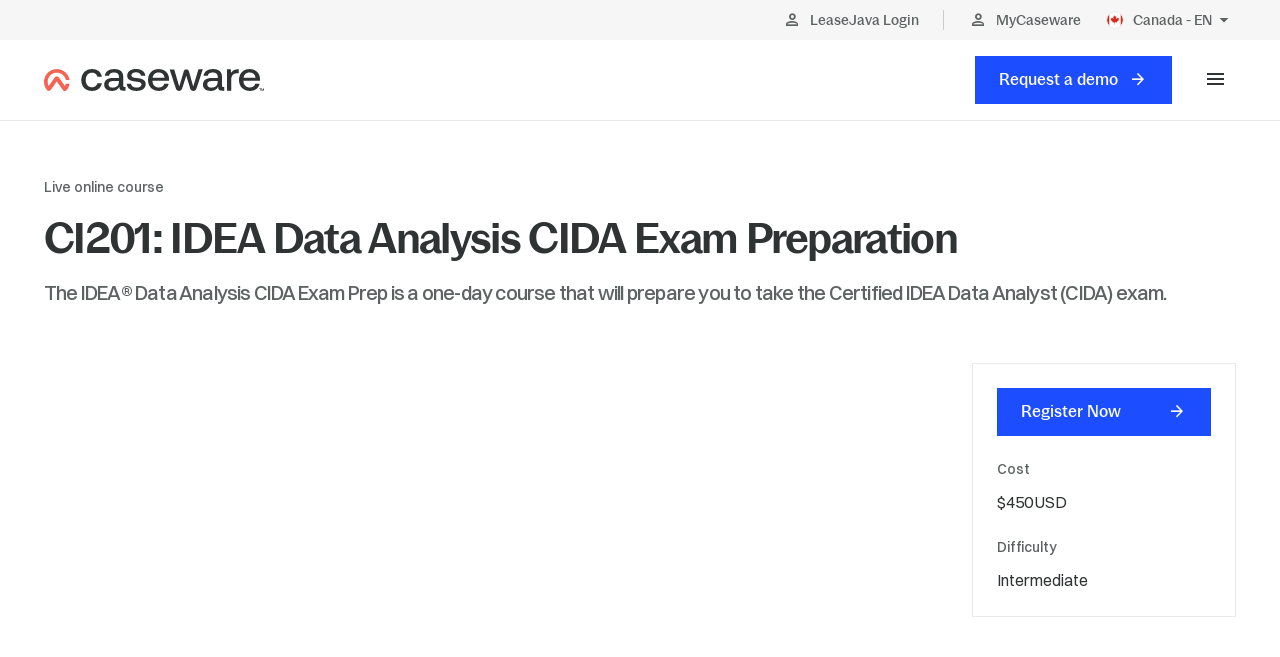

--- FILE ---
content_type: text/html; charset=UTF-8
request_url: https://www.caseware.com/ca/training/ci201-idea-data-analysis-cida-exam-preparation-june-15-2023/
body_size: 17719
content:
<!DOCTYPE html>
<html lang="en-CA">
<head><meta charset="UTF-8"><script>if(navigator.userAgent.match(/MSIE|Internet Explorer/i)||navigator.userAgent.match(/Trident\/7\..*?rv:11/i)){var href=document.location.href;if(!href.match(/[?&]nowprocket/)){if(href.indexOf("?")==-1){if(href.indexOf("#")==-1){document.location.href=href+"?nowprocket=1"}else{document.location.href=href.replace("#","?nowprocket=1#")}}else{if(href.indexOf("#")==-1){document.location.href=href+"&nowprocket=1"}else{document.location.href=href.replace("#","&nowprocket=1#")}}}}</script><script>(()=>{class RocketLazyLoadScripts{constructor(){this.v="2.0.3",this.userEvents=["keydown","keyup","mousedown","mouseup","mousemove","mouseover","mouseenter","mouseout","mouseleave","touchmove","touchstart","touchend","touchcancel","wheel","click","dblclick","input","visibilitychange"],this.attributeEvents=["onblur","onclick","oncontextmenu","ondblclick","onfocus","onmousedown","onmouseenter","onmouseleave","onmousemove","onmouseout","onmouseover","onmouseup","onmousewheel","onscroll","onsubmit"]}async t(){this.i(),this.o(),/iP(ad|hone)/.test(navigator.userAgent)&&this.h(),this.u(),this.l(this),this.m(),this.k(this),this.p(this),this._(),await Promise.all([this.R(),this.L()]),this.lastBreath=Date.now(),this.S(this),this.P(),this.D(),this.O(),this.M(),await this.C(this.delayedScripts.normal),await this.C(this.delayedScripts.defer),await this.C(this.delayedScripts.async),this.F("domReady"),await this.T(),await this.j(),await this.I(),this.F("windowLoad"),await this.A(),window.dispatchEvent(new Event("rocket-allScriptsLoaded")),this.everythingLoaded=!0,this.lastTouchEnd&&await new Promise((t=>setTimeout(t,500-Date.now()+this.lastTouchEnd))),this.H(),this.F("all"),this.U(),this.W()}i(){this.CSPIssue=sessionStorage.getItem("rocketCSPIssue"),document.addEventListener("securitypolicyviolation",(t=>{this.CSPIssue||"script-src-elem"!==t.violatedDirective||"data"!==t.blockedURI||(this.CSPIssue=!0,sessionStorage.setItem("rocketCSPIssue",!0))}),{isRocket:!0})}o(){window.addEventListener("pageshow",(t=>{this.persisted=t.persisted,this.realWindowLoadedFired=!0}),{isRocket:!0}),window.addEventListener("pagehide",(()=>{this.onFirstUserAction=null}),{isRocket:!0})}h(){let t;function e(e){t=e}window.addEventListener("touchstart",e,{isRocket:!0}),window.addEventListener("touchend",(function i(o){Math.abs(o.changedTouches[0].pageX-t.changedTouches[0].pageX)<10&&Math.abs(o.changedTouches[0].pageY-t.changedTouches[0].pageY)<10&&o.timeStamp-t.timeStamp<200&&(o.target.dispatchEvent(new PointerEvent("click",{target:o.target,bubbles:!0,cancelable:!0,detail:1})),event.preventDefault(),window.removeEventListener("touchstart",e,{isRocket:!0}),window.removeEventListener("touchend",i,{isRocket:!0}))}),{isRocket:!0})}q(t){this.userActionTriggered||("mousemove"!==t.type||this.firstMousemoveIgnored?"keyup"===t.type||"mouseover"===t.type||"mouseout"===t.type||(this.userActionTriggered=!0,this.onFirstUserAction&&this.onFirstUserAction()):this.firstMousemoveIgnored=!0),"click"===t.type&&t.preventDefault(),this.savedUserEvents.length>0&&(t.stopPropagation(),t.stopImmediatePropagation()),"touchstart"===this.lastEvent&&"touchend"===t.type&&(this.lastTouchEnd=Date.now()),"click"===t.type&&(this.lastTouchEnd=0),this.lastEvent=t.type,this.savedUserEvents.push(t)}u(){this.savedUserEvents=[],this.userEventHandler=this.q.bind(this),this.userEvents.forEach((t=>window.addEventListener(t,this.userEventHandler,{passive:!1,isRocket:!0})))}U(){this.userEvents.forEach((t=>window.removeEventListener(t,this.userEventHandler,{passive:!1,isRocket:!0}))),this.savedUserEvents.forEach((t=>{t.target.dispatchEvent(new window[t.constructor.name](t.type,t))}))}m(){this.eventsMutationObserver=new MutationObserver((t=>{const e="return false";for(const i of t){if("attributes"===i.type){const t=i.target.getAttribute(i.attributeName);t&&t!==e&&(i.target.setAttribute("data-rocket-"+i.attributeName,t),i.target["rocket"+i.attributeName]=new Function("event",t),i.target.setAttribute(i.attributeName,e))}"childList"===i.type&&i.addedNodes.forEach((t=>{if(t.nodeType===Node.ELEMENT_NODE)for(const i of t.attributes)this.attributeEvents.includes(i.name)&&i.value&&""!==i.value&&(t.setAttribute("data-rocket-"+i.name,i.value),t["rocket"+i.name]=new Function("event",i.value),t.setAttribute(i.name,e))}))}})),this.eventsMutationObserver.observe(document,{subtree:!0,childList:!0,attributeFilter:this.attributeEvents})}H(){this.eventsMutationObserver.disconnect(),this.attributeEvents.forEach((t=>{document.querySelectorAll("[data-rocket-"+t+"]").forEach((e=>{e.setAttribute(t,e.getAttribute("data-rocket-"+t)),e.removeAttribute("data-rocket-"+t)}))}))}k(t){Object.defineProperty(HTMLElement.prototype,"onclick",{get(){return this.rocketonclick||null},set(e){this.rocketonclick=e,this.setAttribute(t.everythingLoaded?"onclick":"data-rocket-onclick","this.rocketonclick(event)")}})}S(t){function e(e,i){let o=e[i];e[i]=null,Object.defineProperty(e,i,{get:()=>o,set(s){t.everythingLoaded?o=s:e["rocket"+i]=o=s}})}e(document,"onreadystatechange"),e(window,"onload"),e(window,"onpageshow");try{Object.defineProperty(document,"readyState",{get:()=>t.rocketReadyState,set(e){t.rocketReadyState=e},configurable:!0}),document.readyState="loading"}catch(t){console.log("WPRocket DJE readyState conflict, bypassing")}}l(t){this.originalAddEventListener=EventTarget.prototype.addEventListener,this.originalRemoveEventListener=EventTarget.prototype.removeEventListener,this.savedEventListeners=[],EventTarget.prototype.addEventListener=function(e,i,o){o&&o.isRocket||!t.B(e,this)&&!t.userEvents.includes(e)||t.B(e,this)&&!t.userActionTriggered||e.startsWith("rocket-")||t.everythingLoaded?t.originalAddEventListener.call(this,e,i,o):t.savedEventListeners.push({target:this,remove:!1,type:e,func:i,options:o})},EventTarget.prototype.removeEventListener=function(e,i,o){o&&o.isRocket||!t.B(e,this)&&!t.userEvents.includes(e)||t.B(e,this)&&!t.userActionTriggered||e.startsWith("rocket-")||t.everythingLoaded?t.originalRemoveEventListener.call(this,e,i,o):t.savedEventListeners.push({target:this,remove:!0,type:e,func:i,options:o})}}F(t){"all"===t&&(EventTarget.prototype.addEventListener=this.originalAddEventListener,EventTarget.prototype.removeEventListener=this.originalRemoveEventListener),this.savedEventListeners=this.savedEventListeners.filter((e=>{let i=e.type,o=e.target||window;return"domReady"===t&&"DOMContentLoaded"!==i&&"readystatechange"!==i||("windowLoad"===t&&"load"!==i&&"readystatechange"!==i&&"pageshow"!==i||(this.B(i,o)&&(i="rocket-"+i),e.remove?o.removeEventListener(i,e.func,e.options):o.addEventListener(i,e.func,e.options),!1))}))}p(t){let e;function i(e){return t.everythingLoaded?e:e.split(" ").map((t=>"load"===t||t.startsWith("load.")?"rocket-jquery-load":t)).join(" ")}function o(o){function s(e){const s=o.fn[e];o.fn[e]=o.fn.init.prototype[e]=function(){return this[0]===window&&t.userActionTriggered&&("string"==typeof arguments[0]||arguments[0]instanceof String?arguments[0]=i(arguments[0]):"object"==typeof arguments[0]&&Object.keys(arguments[0]).forEach((t=>{const e=arguments[0][t];delete arguments[0][t],arguments[0][i(t)]=e}))),s.apply(this,arguments),this}}if(o&&o.fn&&!t.allJQueries.includes(o)){const e={DOMContentLoaded:[],"rocket-DOMContentLoaded":[]};for(const t in e)document.addEventListener(t,(()=>{e[t].forEach((t=>t()))}),{isRocket:!0});o.fn.ready=o.fn.init.prototype.ready=function(i){function s(){parseInt(o.fn.jquery)>2?setTimeout((()=>i.bind(document)(o))):i.bind(document)(o)}return t.realDomReadyFired?!t.userActionTriggered||t.fauxDomReadyFired?s():e["rocket-DOMContentLoaded"].push(s):e.DOMContentLoaded.push(s),o([])},s("on"),s("one"),s("off"),t.allJQueries.push(o)}e=o}t.allJQueries=[],o(window.jQuery),Object.defineProperty(window,"jQuery",{get:()=>e,set(t){o(t)}})}P(){const t=new Map;document.write=document.writeln=function(e){const i=document.currentScript,o=document.createRange(),s=i.parentElement;let n=t.get(i);void 0===n&&(n=i.nextSibling,t.set(i,n));const c=document.createDocumentFragment();o.setStart(c,0),c.appendChild(o.createContextualFragment(e)),s.insertBefore(c,n)}}async R(){return new Promise((t=>{this.userActionTriggered?t():this.onFirstUserAction=t}))}async L(){return new Promise((t=>{document.addEventListener("DOMContentLoaded",(()=>{this.realDomReadyFired=!0,t()}),{isRocket:!0})}))}async I(){return this.realWindowLoadedFired?Promise.resolve():new Promise((t=>{window.addEventListener("load",t,{isRocket:!0})}))}M(){this.pendingScripts=[];this.scriptsMutationObserver=new MutationObserver((t=>{for(const e of t)e.addedNodes.forEach((t=>{"SCRIPT"!==t.tagName||t.noModule||t.isWPRocket||this.pendingScripts.push({script:t,promise:new Promise((e=>{const i=()=>{const i=this.pendingScripts.findIndex((e=>e.script===t));i>=0&&this.pendingScripts.splice(i,1),e()};t.addEventListener("load",i,{isRocket:!0}),t.addEventListener("error",i,{isRocket:!0}),setTimeout(i,1e3)}))})}))})),this.scriptsMutationObserver.observe(document,{childList:!0,subtree:!0})}async j(){await this.J(),this.pendingScripts.length?(await this.pendingScripts[0].promise,await this.j()):this.scriptsMutationObserver.disconnect()}D(){this.delayedScripts={normal:[],async:[],defer:[]},document.querySelectorAll("script[type$=rocketlazyloadscript]").forEach((t=>{t.hasAttribute("data-rocket-src")?t.hasAttribute("async")&&!1!==t.async?this.delayedScripts.async.push(t):t.hasAttribute("defer")&&!1!==t.defer||"module"===t.getAttribute("data-rocket-type")?this.delayedScripts.defer.push(t):this.delayedScripts.normal.push(t):this.delayedScripts.normal.push(t)}))}async _(){await this.L();let t=[];document.querySelectorAll("script[type$=rocketlazyloadscript][data-rocket-src]").forEach((e=>{let i=e.getAttribute("data-rocket-src");if(i&&!i.startsWith("data:")){i.startsWith("//")&&(i=location.protocol+i);try{const o=new URL(i).origin;o!==location.origin&&t.push({src:o,crossOrigin:e.crossOrigin||"module"===e.getAttribute("data-rocket-type")})}catch(t){}}})),t=[...new Map(t.map((t=>[JSON.stringify(t),t]))).values()],this.N(t,"preconnect")}async $(t){if(await this.G(),!0!==t.noModule||!("noModule"in HTMLScriptElement.prototype))return new Promise((e=>{let i;function o(){(i||t).setAttribute("data-rocket-status","executed"),e()}try{if(navigator.userAgent.includes("Firefox/")||""===navigator.vendor||this.CSPIssue)i=document.createElement("script"),[...t.attributes].forEach((t=>{let e=t.nodeName;"type"!==e&&("data-rocket-type"===e&&(e="type"),"data-rocket-src"===e&&(e="src"),i.setAttribute(e,t.nodeValue))})),t.text&&(i.text=t.text),t.nonce&&(i.nonce=t.nonce),i.hasAttribute("src")?(i.addEventListener("load",o,{isRocket:!0}),i.addEventListener("error",(()=>{i.setAttribute("data-rocket-status","failed-network"),e()}),{isRocket:!0}),setTimeout((()=>{i.isConnected||e()}),1)):(i.text=t.text,o()),i.isWPRocket=!0,t.parentNode.replaceChild(i,t);else{const i=t.getAttribute("data-rocket-type"),s=t.getAttribute("data-rocket-src");i?(t.type=i,t.removeAttribute("data-rocket-type")):t.removeAttribute("type"),t.addEventListener("load",o,{isRocket:!0}),t.addEventListener("error",(i=>{this.CSPIssue&&i.target.src.startsWith("data:")?(console.log("WPRocket: CSP fallback activated"),t.removeAttribute("src"),this.$(t).then(e)):(t.setAttribute("data-rocket-status","failed-network"),e())}),{isRocket:!0}),s?(t.fetchPriority="high",t.removeAttribute("data-rocket-src"),t.src=s):t.src="data:text/javascript;base64,"+window.btoa(unescape(encodeURIComponent(t.text)))}}catch(i){t.setAttribute("data-rocket-status","failed-transform"),e()}}));t.setAttribute("data-rocket-status","skipped")}async C(t){const e=t.shift();return e?(e.isConnected&&await this.$(e),this.C(t)):Promise.resolve()}O(){this.N([...this.delayedScripts.normal,...this.delayedScripts.defer,...this.delayedScripts.async],"preload")}N(t,e){this.trash=this.trash||[];let i=!0;var o=document.createDocumentFragment();t.forEach((t=>{const s=t.getAttribute&&t.getAttribute("data-rocket-src")||t.src;if(s&&!s.startsWith("data:")){const n=document.createElement("link");n.href=s,n.rel=e,"preconnect"!==e&&(n.as="script",n.fetchPriority=i?"high":"low"),t.getAttribute&&"module"===t.getAttribute("data-rocket-type")&&(n.crossOrigin=!0),t.crossOrigin&&(n.crossOrigin=t.crossOrigin),t.integrity&&(n.integrity=t.integrity),t.nonce&&(n.nonce=t.nonce),o.appendChild(n),this.trash.push(n),i=!1}})),document.head.appendChild(o)}W(){this.trash.forEach((t=>t.remove()))}async T(){try{document.readyState="interactive"}catch(t){}this.fauxDomReadyFired=!0;try{await this.G(),document.dispatchEvent(new Event("rocket-readystatechange")),await this.G(),document.rocketonreadystatechange&&document.rocketonreadystatechange(),await this.G(),document.dispatchEvent(new Event("rocket-DOMContentLoaded")),await this.G(),window.dispatchEvent(new Event("rocket-DOMContentLoaded"))}catch(t){console.error(t)}}async A(){try{document.readyState="complete"}catch(t){}try{await this.G(),document.dispatchEvent(new Event("rocket-readystatechange")),await this.G(),document.rocketonreadystatechange&&document.rocketonreadystatechange(),await this.G(),window.dispatchEvent(new Event("rocket-load")),await this.G(),window.rocketonload&&window.rocketonload(),await this.G(),this.allJQueries.forEach((t=>t(window).trigger("rocket-jquery-load"))),await this.G();const t=new Event("rocket-pageshow");t.persisted=this.persisted,window.dispatchEvent(t),await this.G(),window.rocketonpageshow&&window.rocketonpageshow({persisted:this.persisted})}catch(t){console.error(t)}}async G(){Date.now()-this.lastBreath>45&&(await this.J(),this.lastBreath=Date.now())}async J(){return document.hidden?new Promise((t=>setTimeout(t))):new Promise((t=>requestAnimationFrame(t)))}B(t,e){return e===document&&"readystatechange"===t||(e===document&&"DOMContentLoaded"===t||(e===window&&"DOMContentLoaded"===t||(e===window&&"load"===t||e===window&&"pageshow"===t)))}static run(){(new RocketLazyLoadScripts).t()}}RocketLazyLoadScripts.run()})();</script>
  <!-- Google Tag Manager -->
<script>(function(w,d,s,l,i){w[l]=w[l]||[];w[l].push({'gtm.start':
new Date().getTime(),event:'gtm.js'});var f=d.getElementsByTagName(s)[0],
j=d.createElement(s),dl=l!='dataLayer'?'&l='+l:'';j.async=true;j.src=
'https://www.googletagmanager.com/gtm.js?id='+i+dl;f.parentNode.insertBefore(j,f);
})(window,document,'script','dataLayer','GTM-5PKNG5L');</script>
<!-- End Google Tag Manager -->

<script>
(function(g,e,o,t,a,r,ge,tl,y,s){
t=g.getElementsByTagName(e)[0];y=g.createElement(e);y.async=true;
y.src='https://g10696554090.co/gr?id=-NYsqFvDgFSW7edhBWqR&refurl='+g.referrer+'&winurl='+encodeURIComponent(window.location);
t.parentNode.insertBefore(y,t);
})(document,'script');
</script>  
  <meta http-equiv="X-UA-Compatible" content="IE=edge">
  <meta name="viewport" content="width=device-width, initial-scale=1.0">
    <link rel="shortcut icon" href="https://cdn.caseware.com/ca/wp-content/themes/caseware/assets/src/images/favicon.ico" type="image/x-icon"/>
  <meta name='robots' content='index, follow, max-image-preview:large, max-snippet:-1, max-video-preview:-1' />
	<style>img:is([sizes="auto" i], [sizes^="auto," i]) { contain-intrinsic-size: 3000px 1500px }</style>
	
	<!-- This site is optimized with the Yoast SEO Premium plugin v25.5 (Yoast SEO v25.5) - https://yoast.com/wordpress/plugins/seo/ -->
	<title>CI201: IDEA Data Analysis CIDA Exam Preparation | Caseware</title>
<link data-rocket-preload as="style" href="https://fonts.googleapis.com/css2?family=Material+Symbols+Sharp:opsz,wght,FILL,GRAD@20..40,300..400,0,0&#038;display=swap" rel="preload">
<link href="https://fonts.googleapis.com/css2?family=Material+Symbols+Sharp:opsz,wght,FILL,GRAD@20..40,300..400,0,0&#038;display=swap" media="print" onload="this.media=&#039;all&#039;" rel="stylesheet">
<noscript><link rel="stylesheet" href="https://fonts.googleapis.com/css2?family=Material+Symbols+Sharp:opsz,wght,FILL,GRAD@20..40,300..400,0,0&#038;display=swap"></noscript>
	<link rel="canonical" href="https://www.caseware.com/ca/training/ci201-idea-data-analysis-cida-exam-preparation-june-15-2023/" />
	<meta property="og:locale" content="en_US" />
	<meta property="og:type" content="article" />
	<meta property="og:title" content="CI201: IDEA Data Analysis CIDA Exam Preparation" />
	<meta property="og:description" content="The IDEA® Data Analysis CIDA Exam Prep is a one-day course that will prepare you to take the Certified IDEA Data Analyst (CIDA) exam." />
	<meta property="og:url" content="https://www.caseware.com/ca/training/ci201-idea-data-analysis-cida-exam-preparation-june-15-2023/" />
	<meta property="og:site_name" content="Caseware Canada" />
	<meta property="article:publisher" content="https://www.facebook.com/CasewareInternational" />
	<meta property="article:modified_time" content="2023-06-16T16:16:56+00:00" />
	<meta name="twitter:card" content="summary_large_image" />
	<meta name="twitter:site" content="@Caseware" />
	<script type="application/ld+json" class="yoast-schema-graph">{"@context":"https://schema.org","@graph":[{"@type":"WebPage","@id":"https://www.caseware.com/ca/training/ci201-idea-data-analysis-cida-exam-preparation-june-15-2023/","url":"https://www.caseware.com/ca/training/ci201-idea-data-analysis-cida-exam-preparation-june-15-2023/","name":"CI201: IDEA Data Analysis CIDA Exam Preparation | Caseware","isPartOf":{"@id":"https://www.caseware.com/ca/#website"},"datePublished":"2023-06-15T09:17:00+00:00","dateModified":"2023-06-16T16:16:56+00:00","breadcrumb":{"@id":"https://www.caseware.com/ca/training/ci201-idea-data-analysis-cida-exam-preparation-june-15-2023/#breadcrumb"},"inLanguage":"en-US","potentialAction":[{"@type":"ReadAction","target":["https://www.caseware.com/ca/training/ci201-idea-data-analysis-cida-exam-preparation-june-15-2023/"]}]},{"@type":"BreadcrumbList","@id":"https://www.caseware.com/ca/training/ci201-idea-data-analysis-cida-exam-preparation-june-15-2023/#breadcrumb","itemListElement":[{"@type":"ListItem","position":1,"name":"Home","item":"https://www.caseware.com/ca/"},{"@type":"ListItem","position":2,"name":"CI201: IDEA Data Analysis CIDA Exam Preparation"}]},{"@type":"WebSite","@id":"https://www.caseware.com/ca/#website","url":"https://www.caseware.com/ca/","name":"Caseware","description":"","publisher":{"@id":"https://www.caseware.com/ca/#organization"},"alternateName":"Caseware Canada","potentialAction":[{"@type":"SearchAction","target":{"@type":"EntryPoint","urlTemplate":"https://www.caseware.com/ca/?s={search_term_string}"},"query-input":{"@type":"PropertyValueSpecification","valueRequired":true,"valueName":"search_term_string"}}],"inLanguage":"en-US"},{"@type":"Organization","@id":"https://www.caseware.com/ca/#organization","name":"Caseware","url":"https://www.caseware.com/ca/","logo":{"@type":"ImageObject","inLanguage":"en-US","@id":"https://www.caseware.com/ca/#/schema/logo/image/","url":"https://www.caseware.com/ca/wp-content/uploads/sites/3/2023/06/caseware-logo-1.svg","contentUrl":"https://www.caseware.com/ca/wp-content/uploads/sites/3/2023/06/caseware-logo-1.svg","width":220,"height":22,"caption":"Caseware"},"image":{"@id":"https://www.caseware.com/ca/#/schema/logo/image/"},"sameAs":["https://www.facebook.com/CasewareInternational","https://x.com/Caseware","https://www.linkedin.com/company/caseware-international-inc","https://www.youtube.com/user/CaseWareVids"]}]}</script>
	<!-- / Yoast SEO Premium plugin. -->


<link rel='dns-prefetch' href='//cdn.caseware.com' />
<link href='https://fonts.gstatic.com' crossorigin rel='preconnect' />
<link href='https://cdn.caseware.com' rel='preconnect' />
<link data-minify="1" rel='stylesheet' id='app-css' href='https://cdn.caseware.com/ca/wp-content/cache/min/3/ca/wp-content/themes/caseware/assets/dist/css/app.css?ver=1736352444' type='text/css' media='all' />
<style id='wp-emoji-styles-inline-css' type='text/css'>

	img.wp-smiley, img.emoji {
		display: inline !important;
		border: none !important;
		box-shadow: none !important;
		height: 1em !important;
		width: 1em !important;
		margin: 0 0.07em !important;
		vertical-align: -0.1em !important;
		background: none !important;
		padding: 0 !important;
	}
</style>
<link rel='stylesheet' id='wp-block-library-css' href='https://cdn.caseware.com/ca/wp-includes/css/dist/block-library/style.min.css?ver=6.8.1' type='text/css' media='all' />
<style id='classic-theme-styles-inline-css' type='text/css'>
/*! This file is auto-generated */
.wp-block-button__link{color:#fff;background-color:#32373c;border-radius:9999px;box-shadow:none;text-decoration:none;padding:calc(.667em + 2px) calc(1.333em + 2px);font-size:1.125em}.wp-block-file__button{background:#32373c;color:#fff;text-decoration:none}
</style>
<style id='global-styles-inline-css' type='text/css'>
:root{--wp--preset--aspect-ratio--square: 1;--wp--preset--aspect-ratio--4-3: 4/3;--wp--preset--aspect-ratio--3-4: 3/4;--wp--preset--aspect-ratio--3-2: 3/2;--wp--preset--aspect-ratio--2-3: 2/3;--wp--preset--aspect-ratio--16-9: 16/9;--wp--preset--aspect-ratio--9-16: 9/16;--wp--preset--color--black: #000000;--wp--preset--color--cyan-bluish-gray: #abb8c3;--wp--preset--color--white: #ffffff;--wp--preset--color--pale-pink: #f78da7;--wp--preset--color--vivid-red: #cf2e2e;--wp--preset--color--luminous-vivid-orange: #ff6900;--wp--preset--color--luminous-vivid-amber: #fcb900;--wp--preset--color--light-green-cyan: #7bdcb5;--wp--preset--color--vivid-green-cyan: #00d084;--wp--preset--color--pale-cyan-blue: #8ed1fc;--wp--preset--color--vivid-cyan-blue: #0693e3;--wp--preset--color--vivid-purple: #9b51e0;--wp--preset--gradient--vivid-cyan-blue-to-vivid-purple: linear-gradient(135deg,rgba(6,147,227,1) 0%,rgb(155,81,224) 100%);--wp--preset--gradient--light-green-cyan-to-vivid-green-cyan: linear-gradient(135deg,rgb(122,220,180) 0%,rgb(0,208,130) 100%);--wp--preset--gradient--luminous-vivid-amber-to-luminous-vivid-orange: linear-gradient(135deg,rgba(252,185,0,1) 0%,rgba(255,105,0,1) 100%);--wp--preset--gradient--luminous-vivid-orange-to-vivid-red: linear-gradient(135deg,rgba(255,105,0,1) 0%,rgb(207,46,46) 100%);--wp--preset--gradient--very-light-gray-to-cyan-bluish-gray: linear-gradient(135deg,rgb(238,238,238) 0%,rgb(169,184,195) 100%);--wp--preset--gradient--cool-to-warm-spectrum: linear-gradient(135deg,rgb(74,234,220) 0%,rgb(151,120,209) 20%,rgb(207,42,186) 40%,rgb(238,44,130) 60%,rgb(251,105,98) 80%,rgb(254,248,76) 100%);--wp--preset--gradient--blush-light-purple: linear-gradient(135deg,rgb(255,206,236) 0%,rgb(152,150,240) 100%);--wp--preset--gradient--blush-bordeaux: linear-gradient(135deg,rgb(254,205,165) 0%,rgb(254,45,45) 50%,rgb(107,0,62) 100%);--wp--preset--gradient--luminous-dusk: linear-gradient(135deg,rgb(255,203,112) 0%,rgb(199,81,192) 50%,rgb(65,88,208) 100%);--wp--preset--gradient--pale-ocean: linear-gradient(135deg,rgb(255,245,203) 0%,rgb(182,227,212) 50%,rgb(51,167,181) 100%);--wp--preset--gradient--electric-grass: linear-gradient(135deg,rgb(202,248,128) 0%,rgb(113,206,126) 100%);--wp--preset--gradient--midnight: linear-gradient(135deg,rgb(2,3,129) 0%,rgb(40,116,252) 100%);--wp--preset--font-size--small: 13px;--wp--preset--font-size--medium: 20px;--wp--preset--font-size--large: 36px;--wp--preset--font-size--x-large: 42px;--wp--preset--spacing--20: 0.44rem;--wp--preset--spacing--30: 0.67rem;--wp--preset--spacing--40: 1rem;--wp--preset--spacing--50: 1.5rem;--wp--preset--spacing--60: 2.25rem;--wp--preset--spacing--70: 3.38rem;--wp--preset--spacing--80: 5.06rem;--wp--preset--shadow--natural: 6px 6px 9px rgba(0, 0, 0, 0.2);--wp--preset--shadow--deep: 12px 12px 50px rgba(0, 0, 0, 0.4);--wp--preset--shadow--sharp: 6px 6px 0px rgba(0, 0, 0, 0.2);--wp--preset--shadow--outlined: 6px 6px 0px -3px rgba(255, 255, 255, 1), 6px 6px rgba(0, 0, 0, 1);--wp--preset--shadow--crisp: 6px 6px 0px rgba(0, 0, 0, 1);}:where(.is-layout-flex){gap: 0.5em;}:where(.is-layout-grid){gap: 0.5em;}body .is-layout-flex{display: flex;}.is-layout-flex{flex-wrap: wrap;align-items: center;}.is-layout-flex > :is(*, div){margin: 0;}body .is-layout-grid{display: grid;}.is-layout-grid > :is(*, div){margin: 0;}:where(.wp-block-columns.is-layout-flex){gap: 2em;}:where(.wp-block-columns.is-layout-grid){gap: 2em;}:where(.wp-block-post-template.is-layout-flex){gap: 1.25em;}:where(.wp-block-post-template.is-layout-grid){gap: 1.25em;}.has-black-color{color: var(--wp--preset--color--black) !important;}.has-cyan-bluish-gray-color{color: var(--wp--preset--color--cyan-bluish-gray) !important;}.has-white-color{color: var(--wp--preset--color--white) !important;}.has-pale-pink-color{color: var(--wp--preset--color--pale-pink) !important;}.has-vivid-red-color{color: var(--wp--preset--color--vivid-red) !important;}.has-luminous-vivid-orange-color{color: var(--wp--preset--color--luminous-vivid-orange) !important;}.has-luminous-vivid-amber-color{color: var(--wp--preset--color--luminous-vivid-amber) !important;}.has-light-green-cyan-color{color: var(--wp--preset--color--light-green-cyan) !important;}.has-vivid-green-cyan-color{color: var(--wp--preset--color--vivid-green-cyan) !important;}.has-pale-cyan-blue-color{color: var(--wp--preset--color--pale-cyan-blue) !important;}.has-vivid-cyan-blue-color{color: var(--wp--preset--color--vivid-cyan-blue) !important;}.has-vivid-purple-color{color: var(--wp--preset--color--vivid-purple) !important;}.has-black-background-color{background-color: var(--wp--preset--color--black) !important;}.has-cyan-bluish-gray-background-color{background-color: var(--wp--preset--color--cyan-bluish-gray) !important;}.has-white-background-color{background-color: var(--wp--preset--color--white) !important;}.has-pale-pink-background-color{background-color: var(--wp--preset--color--pale-pink) !important;}.has-vivid-red-background-color{background-color: var(--wp--preset--color--vivid-red) !important;}.has-luminous-vivid-orange-background-color{background-color: var(--wp--preset--color--luminous-vivid-orange) !important;}.has-luminous-vivid-amber-background-color{background-color: var(--wp--preset--color--luminous-vivid-amber) !important;}.has-light-green-cyan-background-color{background-color: var(--wp--preset--color--light-green-cyan) !important;}.has-vivid-green-cyan-background-color{background-color: var(--wp--preset--color--vivid-green-cyan) !important;}.has-pale-cyan-blue-background-color{background-color: var(--wp--preset--color--pale-cyan-blue) !important;}.has-vivid-cyan-blue-background-color{background-color: var(--wp--preset--color--vivid-cyan-blue) !important;}.has-vivid-purple-background-color{background-color: var(--wp--preset--color--vivid-purple) !important;}.has-black-border-color{border-color: var(--wp--preset--color--black) !important;}.has-cyan-bluish-gray-border-color{border-color: var(--wp--preset--color--cyan-bluish-gray) !important;}.has-white-border-color{border-color: var(--wp--preset--color--white) !important;}.has-pale-pink-border-color{border-color: var(--wp--preset--color--pale-pink) !important;}.has-vivid-red-border-color{border-color: var(--wp--preset--color--vivid-red) !important;}.has-luminous-vivid-orange-border-color{border-color: var(--wp--preset--color--luminous-vivid-orange) !important;}.has-luminous-vivid-amber-border-color{border-color: var(--wp--preset--color--luminous-vivid-amber) !important;}.has-light-green-cyan-border-color{border-color: var(--wp--preset--color--light-green-cyan) !important;}.has-vivid-green-cyan-border-color{border-color: var(--wp--preset--color--vivid-green-cyan) !important;}.has-pale-cyan-blue-border-color{border-color: var(--wp--preset--color--pale-cyan-blue) !important;}.has-vivid-cyan-blue-border-color{border-color: var(--wp--preset--color--vivid-cyan-blue) !important;}.has-vivid-purple-border-color{border-color: var(--wp--preset--color--vivid-purple) !important;}.has-vivid-cyan-blue-to-vivid-purple-gradient-background{background: var(--wp--preset--gradient--vivid-cyan-blue-to-vivid-purple) !important;}.has-light-green-cyan-to-vivid-green-cyan-gradient-background{background: var(--wp--preset--gradient--light-green-cyan-to-vivid-green-cyan) !important;}.has-luminous-vivid-amber-to-luminous-vivid-orange-gradient-background{background: var(--wp--preset--gradient--luminous-vivid-amber-to-luminous-vivid-orange) !important;}.has-luminous-vivid-orange-to-vivid-red-gradient-background{background: var(--wp--preset--gradient--luminous-vivid-orange-to-vivid-red) !important;}.has-very-light-gray-to-cyan-bluish-gray-gradient-background{background: var(--wp--preset--gradient--very-light-gray-to-cyan-bluish-gray) !important;}.has-cool-to-warm-spectrum-gradient-background{background: var(--wp--preset--gradient--cool-to-warm-spectrum) !important;}.has-blush-light-purple-gradient-background{background: var(--wp--preset--gradient--blush-light-purple) !important;}.has-blush-bordeaux-gradient-background{background: var(--wp--preset--gradient--blush-bordeaux) !important;}.has-luminous-dusk-gradient-background{background: var(--wp--preset--gradient--luminous-dusk) !important;}.has-pale-ocean-gradient-background{background: var(--wp--preset--gradient--pale-ocean) !important;}.has-electric-grass-gradient-background{background: var(--wp--preset--gradient--electric-grass) !important;}.has-midnight-gradient-background{background: var(--wp--preset--gradient--midnight) !important;}.has-small-font-size{font-size: var(--wp--preset--font-size--small) !important;}.has-medium-font-size{font-size: var(--wp--preset--font-size--medium) !important;}.has-large-font-size{font-size: var(--wp--preset--font-size--large) !important;}.has-x-large-font-size{font-size: var(--wp--preset--font-size--x-large) !important;}
:where(.wp-block-post-template.is-layout-flex){gap: 1.25em;}:where(.wp-block-post-template.is-layout-grid){gap: 1.25em;}
:where(.wp-block-columns.is-layout-flex){gap: 2em;}:where(.wp-block-columns.is-layout-grid){gap: 2em;}
:root :where(.wp-block-pullquote){font-size: 1.5em;line-height: 1.6;}
</style>
<script type="text/javascript" id="wpml-cookie-js-extra">
/* <![CDATA[ */
var wpml_cookies = {"wp-wpml_current_language":{"value":"en","expires":1,"path":"\/"}};
var wpml_cookies = {"wp-wpml_current_language":{"value":"en","expires":1,"path":"\/"}};
/* ]]> */
</script>
<script data-minify="1" type="text/javascript" src="https://cdn.caseware.com/ca/wp-content/cache/min/3/ca/wp-content/plugins/sitepress-multilingual-cms/res/js/cookies/language-cookie.js?ver=1736352444" id="wpml-cookie-js" defer="defer" data-wp-strategy="defer"></script>
<script data-minify="1" type="text/javascript" src="https://cdn.caseware.com/ca/wp-content/cache/min/3/ca/wp-content/plugins/wpo365-login/apps/dist/pintra-redirect.js?ver=1736352445" id="pintraredirectjs-js" async></script>
<link rel="https://api.w.org/" href="https://www.caseware.com/ca/wp-json/" /><link rel="alternate" title="JSON" type="application/json" href="https://www.caseware.com/ca/wp-json/wp/v2/course/986" /><link rel="EditURI" type="application/rsd+xml" title="RSD" href="https://www.caseware.com/ca/xmlrpc.php?rsd" />
<meta name="generator" content="WordPress 6.8.1" />
<link rel='shortlink' href='https://www.caseware.com/ca/?p=986' />
<link rel="alternate" title="oEmbed (JSON)" type="application/json+oembed" href="https://www.caseware.com/ca/wp-json/oembed/1.0/embed?url=https%3A%2F%2Fwww.caseware.com%2Fca%2Ftraining%2Fci201-idea-data-analysis-cida-exam-preparation-june-15-2023%2F" />
<link rel="alternate" title="oEmbed (XML)" type="text/xml+oembed" href="https://www.caseware.com/ca/wp-json/oembed/1.0/embed?url=https%3A%2F%2Fwww.caseware.com%2Fca%2Ftraining%2Fci201-idea-data-analysis-cida-exam-preparation-june-15-2023%2F&#038;format=xml" />
<meta name="generator" content="WPML ver:4.7.6 stt:1,4;" />
        <link rel="alternate" href="https://www.caseware.com/us/training/ci201-idea-data-analysis-cida-exam-preparation-june-15-2023/" hreflang="en-us" />
        <link rel="alternate" href="https://www.caseware.com/ca/training/ci201-idea-data-analysis-cida-exam-preparation-june-15-2023/" hreflang="en-ca" />
        <link rel="alternate" href="https://www.caseware.com/ca/fr/training/ci201-idea-data-analysis-cida-exam-preparation-june-15-2023/" hreflang="fr-ca" />
    		<style type="text/css" id="wp-custom-css">
			.phone-alert {
    margin: 0 auto;
    text-align: center;
    background: #000;
    color: #FFF;
    padding: 3em 3em;
    font-size: 1.5em;
    margin-bottom: -28px;
    font-weight: 600;
}		</style>
		<noscript><style id="rocket-lazyload-nojs-css">.rll-youtube-player, [data-lazy-src]{display:none !important;}</style></noscript>  <!-- HubSpot forms -->
  <script charset="utf-8" type="text/javascript" src="//js.hsforms.net/forms/v2.js"></script>
  
<style id="wpr-lazyload-bg-container"></style><style id="wpr-lazyload-bg-exclusion"></style>
<noscript>
<style id="wpr-lazyload-bg-nostyle"></style>
</noscript>
<script type="application/javascript">const rocket_pairs = []; const rocket_excluded_pairs = [];</script><meta name="generator" content="WP Rocket 3.19.1.2" data-wpr-features="wpr_lazyload_css_bg_img wpr_delay_js wpr_defer_js wpr_minify_js wpr_lazyload_images wpr_image_dimensions wpr_minify_css wpr_cdn wpr_preload_links wpr_desktop" /></head>
<body class="wp-singular course-template-default single single-course postid-986 wp-theme-caseware">
<!-- Google Tag Manager (noscript) -->
<noscript><iframe src="https://www.googletagmanager.com/ns.html?id=GTM-5PKNG5L"
height="0" width="0" style="display:none;visibility:hidden"></iframe></noscript>
<!-- End Google Tag Manager (noscript) -->

<!-- Start of HubSpot Embed Code -->
<script data-minify="1" type="text/javascript" id="hs-script-loader" async defer src="https://cdn.caseware.com/ca/wp-content/cache/min/3/2109885.js?ver=1736352445"></script>
<!-- End of HubSpot Embed Code -->
<header data-rocket-location-hash="db5ed77d4a674af5b752853285f57621" class="page-header wrapper">
  <a href="#main-content" class="skip-to-content-link" tabindex="0">
    Skip to main content  </a>
  <nav class="main-navigation">
  <div class="utilities-navigation--wrapper">
    <div class="block--wrapper">
      <section class="utilities-navigation">
        <ul id="menu-utilities-header-menu" class="menu"><li id="menu-item-6721" class="menu-item menu-item-type-custom menu-item-object-custom menu-item-6721"><a href="https://customer.leasejava.com/"><i class='menu-icon material-symbols-sharp utility-symbols'>person</i><span class='link-text'>LeaseJava Login</span></a></li>
<li id="menu-item-1691" class="menu-item menu-item-type-custom menu-item-object-custom menu-item-1691"><a href="https://my.caseware.com"><i class='menu-icon material-symbols-sharp utility-symbols'>person</i><span class='link-text'>MyCaseware</span></a></li>
</ul>        <div class="language-selector">
                                  <span tabindex="0" class="language-selector-selected">
                                            <img width="20" height="20" class="menu-icon" src="data:image/svg+xml,%3Csvg%20xmlns='http://www.w3.org/2000/svg'%20viewBox='0%200%2020%2020'%3E%3C/svg%3E" alt="" data-lazy-src="https://cdn.caseware.com/ca/wp-content/uploads/sites/3/2023/06/caseware-menu-ca-icon.svg" /><noscript><img width="20" height="20" class="menu-icon" src="https://cdn.caseware.com/ca/wp-content/uploads/sites/3/2023/06/caseware-menu-ca-icon.svg" alt="" /></noscript>
              
              <span class="link-text">Canada - EN</span>
              <span class="material-symbols-sharp open" data-nosnippet>arrow_drop_down</span>
              <span class="material-symbols-sharp close" data-nosnippet>arrow_drop_up</span>
            </span>
            <ul id="menu-utilities-header-menu-region" class="language-menu"><li id="menu-item-1673" class="menu-item menu-item-type-custom menu-item-object-custom menu-item-1673"><a href="https://www.caseware.com/"><img width="40" height="40" class='menu-icon' src="data:image/svg+xml,%3Csvg%20xmlns='http://www.w3.org/2000/svg'%20viewBox='0%200%2040%2040'%3E%3C/svg%3E" alt='' data-lazy-src="https://cdn.caseware.com/ca/wp-content/uploads/sites/3/2023/06/caseware-menu-global-icon-coloured.svg" /><noscript><img width="40" height="40" class='menu-icon' src='https://cdn.caseware.com/ca/wp-content/uploads/sites/3/2023/06/caseware-menu-global-icon-coloured.svg' alt='' /></noscript><span class='link-text'>Global</span><span class='is-selected-icon material-symbols-sharp'>check</span></a></li>
<li id="menu-item-5481" class="menu-item menu-item-type-custom menu-item-object-custom menu-item-5481"><a href="https://www.caseware.com/es/"><img width="96" height="96" class='menu-icon' src="data:image/svg+xml,%3Csvg%20xmlns='http://www.w3.org/2000/svg'%20viewBox='0%200%2096%2096'%3E%3C/svg%3E" alt='' data-lazy-src="https://cdn.caseware.com/ca/wp-content/uploads/sites/3/2024/03/caseware-flags-icon_Spain.svg" /><noscript><img width="96" height="96" class='menu-icon' src='https://cdn.caseware.com/ca/wp-content/uploads/sites/3/2024/03/caseware-flags-icon_Spain.svg' alt='' /></noscript><span class='link-text'>Global &#8211; ES</span><span class='is-selected-icon material-symbols-sharp'>check</span></a></li>
<li id="menu-item-1674" class="menu-item menu-item-type-custom menu-item-object-custom menu-item-1674"><a href="https://www.caseware.com/us/"><img width="20" height="20" class='menu-icon' src="data:image/svg+xml,%3Csvg%20xmlns='http://www.w3.org/2000/svg'%20viewBox='0%200%2020%2020'%3E%3C/svg%3E" alt='' data-lazy-src="https://cdn.caseware.com/ca/wp-content/uploads/sites/3/2023/06/caseware-menu-us-icon.svg" /><noscript><img width="20" height="20" class='menu-icon' src='https://cdn.caseware.com/ca/wp-content/uploads/sites/3/2023/06/caseware-menu-us-icon.svg' alt='' /></noscript><span class='link-text'>United States</span><span class='is-selected-icon material-symbols-sharp'>check</span></a></li>
<li id="menu-item-1675" class="menu-item menu-item-type-custom menu-item-object-custom menu-item-home menu-item-1675 is-selected"><a href="https://www.caseware.com/ca/"><img width="20" height="20" class='menu-icon' src="data:image/svg+xml,%3Csvg%20xmlns='http://www.w3.org/2000/svg'%20viewBox='0%200%2020%2020'%3E%3C/svg%3E" alt='' data-lazy-src="https://cdn.caseware.com/ca/wp-content/uploads/sites/3/2023/06/caseware-menu-ca-icon.svg" /><noscript><img width="20" height="20" class='menu-icon' src='https://cdn.caseware.com/ca/wp-content/uploads/sites/3/2023/06/caseware-menu-ca-icon.svg' alt='' /></noscript><span class='link-text'>Canada &#8211; EN</span><span class='is-selected-icon material-symbols-sharp'>check</span></a></li>
<li id="menu-item-1676" class="menu-item menu-item-type-custom menu-item-object-custom menu-item-1676"><a href="https://www.caseware.com/ca/fr/"><img width="20" height="20" class='menu-icon' src="data:image/svg+xml,%3Csvg%20xmlns='http://www.w3.org/2000/svg'%20viewBox='0%200%2020%2020'%3E%3C/svg%3E" alt='' data-lazy-src="https://cdn.caseware.com/ca/wp-content/uploads/sites/3/2023/06/caseware-menu-ca-icon.svg" /><noscript><img width="20" height="20" class='menu-icon' src='https://cdn.caseware.com/ca/wp-content/uploads/sites/3/2023/06/caseware-menu-ca-icon.svg' alt='' /></noscript><span class='link-text'>Canada &#8211; FR</span><span class='is-selected-icon material-symbols-sharp'>check</span></a></li>
<li id="menu-item-3910" class="menu-item menu-item-type-custom menu-item-object-custom menu-item-3910"><a href="https://www.caseware.com/nl/"><img width="96" height="96" class='menu-icon' src="data:image/svg+xml,%3Csvg%20xmlns='http://www.w3.org/2000/svg'%20viewBox='0%200%2096%2096'%3E%3C/svg%3E" alt='' data-lazy-src="https://cdn.caseware.com/ca/wp-content/uploads/sites/3/2023/06/caseware-netherlands-icon.svg" /><noscript><img width="96" height="96" class='menu-icon' src='https://cdn.caseware.com/ca/wp-content/uploads/sites/3/2023/06/caseware-netherlands-icon.svg' alt='' /></noscript><span class='link-text'>Netherlands</span><span class='is-selected-icon material-symbols-sharp'>check</span></a></li>
<li id="menu-item-3914" class="menu-item menu-item-type-custom menu-item-object-custom menu-item-3914"><a href="https://www.caseware.com/uk/"><img width="96" height="96" class='menu-icon' src="data:image/svg+xml,%3Csvg%20xmlns='http://www.w3.org/2000/svg'%20viewBox='0%200%2096%2096'%3E%3C/svg%3E" alt='' data-lazy-src="https://cdn.caseware.com/ca/wp-content/uploads/sites/3/2023/06/caseware-united-kingdom-icon.svg" /><noscript><img width="96" height="96" class='menu-icon' src='https://cdn.caseware.com/ca/wp-content/uploads/sites/3/2023/06/caseware-united-kingdom-icon.svg' alt='' /></noscript><span class='link-text'>United Kingdom</span><span class='is-selected-icon material-symbols-sharp'>check</span></a></li>
<li id="menu-item-2565" class="menu-item menu-item-type-custom menu-item-object-custom menu-item-2565"><a href="https://www.caseware.net/"><img width="40" height="40" class='menu-icon' src="data:image/svg+xml,%3Csvg%20xmlns='http://www.w3.org/2000/svg'%20viewBox='0%200%2040%2040'%3E%3C/svg%3E" alt='' data-lazy-src="https://cdn.caseware.com/ca/wp-content/uploads/sites/3/2023/06/caseware-germany-icon-1.svg" /><noscript><img width="40" height="40" class='menu-icon' src='https://cdn.caseware.com/ca/wp-content/uploads/sites/3/2023/06/caseware-germany-icon-1.svg' alt='' /></noscript><span class='link-text'>Germany</span><span class='is-selected-icon material-symbols-sharp'>check</span></a></li>
<li id="menu-item-2568" class="menu-item menu-item-type-custom menu-item-object-custom menu-item-2568"><a href="https://www.caseware.com/au/"><img width="40" height="40" class='menu-icon' src="data:image/svg+xml,%3Csvg%20xmlns='http://www.w3.org/2000/svg'%20viewBox='0%200%2040%2040'%3E%3C/svg%3E" alt='' data-lazy-src="https://cdn.caseware.com/ca/wp-content/uploads/sites/3/2023/06/caseware-australia-icon-1.svg" /><noscript><img width="40" height="40" class='menu-icon' src='https://cdn.caseware.com/ca/wp-content/uploads/sites/3/2023/06/caseware-australia-icon-1.svg' alt='' /></noscript><span class='link-text'>Australia</span><span class='is-selected-icon material-symbols-sharp'>check</span></a></li>
<li id="menu-item-5793" class="menu-item menu-item-type-custom menu-item-object-custom menu-item-5793"><a href="https://www.caseware.com/sg/"><img width="96" height="96" class='menu-icon' src="data:image/svg+xml,%3Csvg%20xmlns='http://www.w3.org/2000/svg'%20viewBox='0%200%2096%2096'%3E%3C/svg%3E" alt='' data-lazy-src="https://cdn.caseware.com/ca/wp-content/uploads/sites/3/2024/05/singapore_flag_icon.svg" /><noscript><img width="96" height="96" class='menu-icon' src='https://cdn.caseware.com/ca/wp-content/uploads/sites/3/2024/05/singapore_flag_icon.svg' alt='' /></noscript><span class='link-text'>Singapore</span><span class='is-selected-icon material-symbols-sharp'>check</span></a></li>
<li id="menu-item-4028" class="menu-item menu-item-type-custom menu-item-object-custom menu-item-4028"><a href="https://www.caseware.com/dk/"><img width="96" height="96" class='menu-icon' src="data:image/svg+xml,%3Csvg%20xmlns='http://www.w3.org/2000/svg'%20viewBox='0%200%2096%2096'%3E%3C/svg%3E" alt='' data-lazy-src="https://cdn.caseware.com/ca/wp-content/uploads/sites/3/2023/06/caseware-denmark-icon.svg" /><noscript><img width="96" height="96" class='menu-icon' src='https://cdn.caseware.com/ca/wp-content/uploads/sites/3/2023/06/caseware-denmark-icon.svg' alt='' /></noscript><span class='link-text'>Denmark</span><span class='is-selected-icon material-symbols-sharp'>check</span></a></li>
</ul>                  </div>
      </section>
    </div>
  </div>

  <div class="block--wrapper">
  <section class="mega-menu-container">
    <div class="logo">
                <a href="https://www.caseware.com/ca/"><img width="220" height="22" src="data:image/svg+xml,%3Csvg%20xmlns='http://www.w3.org/2000/svg'%20viewBox='0%200%20220%2022'%3E%3C/svg%3E" alt="Caseware" data-lazy-src="https://cdn.caseware.com/ca/wp-content/uploads/sites/3/2023/06/caseware-logo.svg" /><noscript><img width="220" height="22" src="https://cdn.caseware.com/ca/wp-content/uploads/sites/3/2023/06/caseware-logo.svg" alt="Caseware" /></noscript></a>
            </div>
<div class="mega-menu">
    <div class="mega-menu-overlay-container">
        <div class="mega-menu-trigger">
            <span class="mega-menu-trigger-open material-symbols-sharp" data-nosnippet>menu</span>
            <span class="mega-menu-trigger-close material-symbols-sharp" data-nosnippet>close</span>
        </div>
        <div class="mega-menu-overlay">
            <div class="mega-menu-overlay-content">
                <ul class="mega-menu-submenu">
                                                            <li>
  <span tabindex="0" class="mega-menu-submenu-label">
    <span class="link-text">Who we are</span>
    <span class="material-symbols-sharp open" data-nosnippet>arrow_drop_down</span>
    <span class="material-symbols-sharp close" data-nosnippet>arrow_drop_up</span>
  </span>
  <div class="mega-menu-submenu-container">
    <div class="mega-menu-submenu-content">
      <div class="w3_4">
        <div class="mega-menu-submenu-slogan">Discover more about our company, how to reach us and opportunities to join our team</div>
                  <div class="mega-menu-submenu-items-container">
            <ul class="mega-menu-level-1">
                                                                <li>
                    <a href="https://www.caseware.com/ca/about/" 
                                                             target="_self">
                        <span class="material-symbols-sharp" data-nosnippet>
                                                                                <img width="24" height="24" src="data:image/svg+xml,%3Csvg%20xmlns='http://www.w3.org/2000/svg'%20viewBox='0%200%2024%2024'%3E%3C/svg%3E" alt="" data-lazy-src="https://cdn.caseware.com/ca/wp-content/uploads/sites/3/2023/06/caseware-logo-icon.svg" /><noscript><img width="24" height="24" src="https://cdn.caseware.com/ca/wp-content/uploads/sites/3/2023/06/caseware-logo-icon.svg" alt="" /></noscript>
                                                                              </span>
                      <div class="mega-menu-submenu-label" 
                                                    ><span class="link-text">Our Company</span><span class="btn-icon material-symbols-sharp utility-symbols" data-nosnippet>arrow_forward</span></div>
                      <div class="mega-menu-submenu-text">
                        Learn more about Caseware’s vision and meet the people behind our efforts.                      </div>
                    </a>
                  </li>
                                                                                <li>
                    <a href="https://www.caseware.com/ca/careers/" 
                                                             target="_self">
                        <span class="material-symbols-sharp" data-nosnippet>
                                                                                                          workspaces                                                    </span>
                      <div class="mega-menu-submenu-label" 
                                                    ><span class="link-text">Careers</span><span class="btn-icon material-symbols-sharp utility-symbols" data-nosnippet>arrow_forward</span></div>
                      <div class="mega-menu-submenu-text">
                        See what career opportunities await you at Caseware.                      </div>
                    </a>
                  </li>
                                                                                <li>
                    <a href="https://www.caseware.com/ca/news/" 
                                                             target="_self">
                        <span class="material-symbols-sharp" data-nosnippet>
                                                                                                          newspaper                                                    </span>
                      <div class="mega-menu-submenu-label" 
                                                    ><span class="link-text">In the News</span><span class="btn-icon material-symbols-sharp utility-symbols" data-nosnippet>arrow_forward</span></div>
                      <div class="mega-menu-submenu-text">
                        Stay up-to-date and get the latest about Caseware in the news.                      </div>
                    </a>
                  </li>
                                          </ul>
          </div>
              </div>
      <div class="w1_4">
                <div class="info">
              <div class="info-content">
                <div class="info-label">Need to speak with someone?</div>
                <div class="info-description">We’re here to help.</div>
              </div>
                                <a href="https://www.caseware.com/ca/contact/" target="" class="btn btn-secondary btn-animate button-large">
                    <span class="btn-text">Contact us</span>
                    <span class="btn-icon material-symbols-sharp utility-symbols" data-nosnippet>arrow_forward</span>
                  </a>
                          </div>
    </div>
    </div>
  </div>
</li>
                                            <li>
  <span tabindex="0" class="mega-menu-submenu-label">
    <span class="link-text">What we offer</span>
    <span class="material-symbols-sharp open" data-nosnippet>arrow_drop_down</span>
    <span class="material-symbols-sharp close" data-nosnippet>arrow_drop_up</span>
  </span>
  <div class="mega-menu-submenu-container">
    <div class="mega-menu-submenu-content">
      <div class="mega-menu-tabs-container">
        <nav class="mega-menu-tabs-navigation">
                                        <a href="#what-we-offer-1" class="mega-menu-tab-label">Solutions</a>
                            <a href="#what-we-offer-2" class="mega-menu-tab-label">All Products</a>
                    </nav>
        <ul class="mega-menu-tabs">
                              <li id="what-we-offer-1">
            <div class="mega-menu-tab-content">
              <div class="w3_4">
                <div class="mega-menu-submenu-slogan">Solutions tailored to every sector</div>
                <ul class="mega-menu-level-1">
                                    <li>
                                                            <a href="https://www.caseware.com/ca/accounting-firm-solutions/" target="_self">
                                                    <span class="material-symbols-sharp" data-nosnippet>
                                work                            </span>
                                                <div class="mega-menu-submenu-label"><span class="link-text">For Accounting Firms</span><span class="btn-icon material-symbols-sharp utility-symbols" data-nosnippet>arrow_forward</span></div>
                        <div class="mega-menu-submenu-text">
                          Modernize your practice and deliver high-quality engagements                        </div>
                    </a>
                                        <ul class="mega-menu-submenu-additional">
                                                                                              <li>
                          <a href="https://www.caseware.com/ca/accounting-firm-solutions/audit-and-assurance/"
                                                                         target="_self">

                                                          <div class="lottie-wrapper" data-animation="https://cdn.caseware.com/ca/wp-content/uploads/sites/3/2023/08/1_accounting_auditassurance_2.json"></div>
                            
                            <span class="link-text">Audit &amp; Assurance</span>
                            <span class="btn-icon material-symbols-sharp utility-symbols" data-nosnippet>arrow_forward</span>
                          </a>
                        </li>
                                                                                              <li>
                          <a href="https://www.caseware.com/ca/accounting-firm-solutions/client-advisory/"
                                                                         target="_self">

                                                          <div class="lottie-wrapper" data-animation="https://cdn.caseware.com/ca/wp-content/uploads/sites/3/2023/08/1_accounting_clientadvisory.json"></div>
                            
                            <span class="link-text">Client Advisory</span>
                            <span class="btn-icon material-symbols-sharp utility-symbols" data-nosnippet>arrow_forward</span>
                          </a>
                        </li>
                                                                                              <li>
                          <a href="https://www.caseware.com/ca/accounting-firm-solutions/practice-management/"
                                                                         target="_self">

                                                          <div class="lottie-wrapper" data-animation="https://cdn.caseware.com/ca/wp-content/uploads/sites/3/2023/08/1_accounting_practicemgt.json"></div>
                            
                            <span class="link-text">Practice Management</span>
                            <span class="btn-icon material-symbols-sharp utility-symbols" data-nosnippet>arrow_forward</span>
                          </a>
                        </li>
                                                                                              <li>
                          <a href="https://www.caseware.com/ca/accounting-firm-solutions/tax/"
                                                                         target="_self">

                                                          <div class="lottie-wrapper" data-animation="https://cdn.caseware.com/ca/wp-content/uploads/sites/3/2023/08/1_accounting_tax.json"></div>
                            
                            <span class="link-text">Tax</span>
                            <span class="btn-icon material-symbols-sharp utility-symbols" data-nosnippet>arrow_forward</span>
                          </a>
                        </li>
                                          </ul>
                                        <div class="mega-menu-submenu-see-all">
                      <a href="https://www.caseware.com/ca/accounting-firm-solutions/" target="_self">
                        <span class="link-text">See all solutions</span>
                        <span class="material-symbols-sharp utility-symbols" data-nosnippet>arrow_forward</span>
                      </a>
                    </div>
                                      </li>
                                  <li>
                                                            <a href="https://www.caseware.com/ca/corporation-solutions/" target="_self">
                                                    <span class="material-symbols-sharp" data-nosnippet>
                                domain                            </span>
                                                <div class="mega-menu-submenu-label"><span class="link-text">For Corporations</span><span class="btn-icon material-symbols-sharp utility-symbols" data-nosnippet>arrow_forward</span></div>
                        <div class="mega-menu-submenu-text">
                          Drive efficiency and insight in corporate accounting and audit                        </div>
                    </a>
                                        <ul class="mega-menu-submenu-additional">
                                                                                              <li>
                          <a href="https://www.caseware.com/ca/corporation-solutions/financial-reporting/"
                                                                         target="_self">

                                                          <div class="lottie-wrapper" data-animation="https://cdn.caseware.com/ca/wp-content/uploads/sites/3/2023/08/corp_financials.json"></div>
                            
                            <span class="link-text">Financial Reporting</span>
                            <span class="btn-icon material-symbols-sharp utility-symbols" data-nosnippet>arrow_forward</span>
                          </a>
                        </li>
                                                                                              <li>
                          <a href="https://www.caseware.com/ca/corporation-solutions/internal-audit/"
                                                                         target="_self">

                                                          <div class="lottie-wrapper" data-animation="https://cdn.caseware.com/ca/wp-content/uploads/sites/3/2023/08/2_corp_internalaudit.json"></div>
                            
                            <span class="link-text">Internal Audit</span>
                            <span class="btn-icon material-symbols-sharp utility-symbols" data-nosnippet>arrow_forward</span>
                          </a>
                        </li>
                                                                                              <li>
                          <a href="https://www.caseware.com/ca/corporation-solutions/tax/"
                                                                         target="_self">

                                                          <div class="lottie-wrapper" data-animation="https://cdn.caseware.com/ca/wp-content/uploads/sites/3/2023/08/2_corp_tax.json"></div>
                            
                            <span class="link-text">Tax</span>
                            <span class="btn-icon material-symbols-sharp utility-symbols" data-nosnippet>arrow_forward</span>
                          </a>
                        </li>
                                          </ul>
                                        <div class="mega-menu-submenu-see-all">
                      <a href="https://www.caseware.com/ca/corporation-solutions/" target="_self">
                        <span class="link-text">See all solutions</span>
                        <span class="material-symbols-sharp utility-symbols" data-nosnippet>arrow_forward</span>
                      </a>
                    </div>
                                      </li>
                                  <li>
                                                            <a href="https://www.caseware.com/ca/government-solutions/" target="_self">
                                                    <span class="material-symbols-sharp" data-nosnippet>
                                gavel                            </span>
                                                <div class="mega-menu-submenu-label"><span class="link-text">For Government</span><span class="btn-icon material-symbols-sharp utility-symbols" data-nosnippet>arrow_forward</span></div>
                        <div class="mega-menu-submenu-text">
                          Advanced solutions for public-sector reporting, auditing and analytics                        </div>
                    </a>
                                        <ul class="mega-menu-submenu-additional">
                                                                                              <li>
                          <a href="https://www.caseware.com/ca/government-solutions/financial-reporting/"
                                                                         target="_self">

                                                          <div class="lottie-wrapper" data-animation="https://cdn.caseware.com/ca/wp-content/uploads/sites/3/2023/08/3_gov_financialreporting.json"></div>
                            
                            <span class="link-text">Financial Reporting</span>
                            <span class="btn-icon material-symbols-sharp utility-symbols" data-nosnippet>arrow_forward</span>
                          </a>
                        </li>
                                                                                              <li>
                          <a href="https://www.caseware.com/ca/government-solutions/governmental-audit/"
                                                                         target="_self">

                                                          <div class="lottie-wrapper" data-animation="https://cdn.caseware.com/ca/wp-content/uploads/sites/3/2023/08/3_gov_govaudit.json"></div>
                            
                            <span class="link-text">Governmental Audit</span>
                            <span class="btn-icon material-symbols-sharp utility-symbols" data-nosnippet>arrow_forward</span>
                          </a>
                        </li>
                                                                                              <li>
                          <a href="https://www.caseware.com/ca/government-solutions/internal-audit/"
                                                                         target="_self">

                                                          <div class="lottie-wrapper" data-animation="https://cdn.caseware.com/ca/wp-content/uploads/sites/3/2023/08/3_gov_internalaudit.json"></div>
                            
                            <span class="link-text">Internal Audit</span>
                            <span class="btn-icon material-symbols-sharp utility-symbols" data-nosnippet>arrow_forward</span>
                          </a>
                        </li>
                                                                                              <li>
                          <a href="https://www.caseware.com/ca/government-solutions/tax/"
                                                                         target="_self">

                                                          <div class="lottie-wrapper" data-animation="https://cdn.caseware.com/ca/wp-content/uploads/sites/3/2023/08/3_gov_tax.json"></div>
                            
                            <span class="link-text">Tax</span>
                            <span class="btn-icon material-symbols-sharp utility-symbols" data-nosnippet>arrow_forward</span>
                          </a>
                        </li>
                                          </ul>
                                        <div class="mega-menu-submenu-see-all">
                      <a href="https://www.caseware.com/ca/government-solutions/" target="_self">
                        <span class="link-text">See all solutions</span>
                        <span class="material-symbols-sharp utility-symbols" data-nosnippet>arrow_forward</span>
                      </a>
                    </div>
                                      </li>
                                </ul>
              </div>
              <div class="w1_4">
                <div class="info">
              <div class="info-content">
                <div class="info-label">Not sure what you’re looking for?</div>
                <div class="info-description">We can help guide you to the right solution for your organization.</div>
              </div>
                                <a href="https://www.caseware.com/ca/request-demo/" target="" class="btn btn-secondary btn-animate button-large">
                    <span class="btn-text">Speak to Sales</span>
                    <span class="btn-icon material-symbols-sharp utility-symbols" data-nosnippet>arrow_forward</span>
                  </a>
                          </div>
    </div>
            </div>
          </li>
                    <li id="what-we-offer-2">
            <div class="mega-menu-tab-content">
              <div class="w3_4">
                <div class="mega-menu-submenu-slogan">Products for all your needs</div>
                <ul class="mega-menu-level-1">
                                    <li>
                                                            <ul class="mega-menu-submenu-additional">
                                                                                              <li>
                          <a href="https://www.caseware.com/ca/products/cloud/"
                                                                         target="_self">

                                                                                                                    
                            <span class="link-text">Caseware Cloud</span>
                            <span class="btn-icon material-symbols-sharp utility-symbols" data-nosnippet>arrow_forward</span>
                          </a>
                        </li>
                                                                                              <li>
                          <a href="https://www.caseware.com/ca/products/audit/"
                                                                         target="_self">

                                                                                                                    
                            <span class="link-text">Caseware Audit</span>
                            <span class="btn-icon material-symbols-sharp utility-symbols" data-nosnippet>arrow_forward</span>
                          </a>
                        </li>
                                                                                              <li>
                          <a href="https://www.caseware.com/ca/products/reviewcomp/"
                                                                         target="_self">

                                                                                                                    
                            <span class="link-text">Caseware ReviewComp</span>
                            <span class="btn-icon material-symbols-sharp utility-symbols" data-nosnippet>arrow_forward</span>
                          </a>
                        </li>
                                                                                              <li>
                          <a href="https://www.caseware.com/ca/products/sqm/"
                                                                         target="_self">

                                                                                                                    
                            <span class="link-text">Caseware SQM</span>
                            <span class="btn-icon material-symbols-sharp utility-symbols" data-nosnippet>arrow_forward</span>
                          </a>
                        </li>
                                                                                              <li>
                          <a href="https://www.caseware.com/ca/products/sherlock/"
                                                                         target="_self">

                                                                                                                    
                            <span class="link-text">Caseware Sherlock</span>
                            <span class="btn-icon material-symbols-sharp utility-symbols" data-nosnippet>arrow_forward</span>
                          </a>
                        </li>
                                                                                              <li>
                          <a href="https://www.caseware.com/ca/products/pbc/"
                                                                         target="_self">

                                                                                                                    
                            <span class="link-text">Caseware PBC</span>
                            <span class="btn-icon material-symbols-sharp utility-symbols" data-nosnippet>arrow_forward</span>
                          </a>
                        </li>
                                                                                              <li>
                          <a href="https://www.caseware.com/ca/products/accomplish/"
                                                                         target="_self">

                                                                                                                    
                            <span class="link-text">Caseware Accomplish</span>
                            <span class="btn-icon material-symbols-sharp utility-symbols" data-nosnippet>arrow_forward</span>
                          </a>
                        </li>
                                                                                              <li>
                          <a href="https://www.caseware.com/ca/products/working-papers/"
                                                                         target="_self">

                                                                                                                    
                            <span class="link-text">Caseware Working Papers</span>
                            <span class="btn-icon material-symbols-sharp utility-symbols" data-nosnippet>arrow_forward</span>
                          </a>
                        </li>
                                                                                              <li>
                          <a href="https://www.caseware.com/ca/products/idea/"
                                                                         target="_self">

                                                                                                                    
                            <span class="link-text">Caseware IDEA</span>
                            <span class="btn-icon material-symbols-sharp utility-symbols" data-nosnippet>arrow_forward</span>
                          </a>
                        </li>
                                                                                              <li>
                          <a href="https://www.caseware.com/ca/products/extractly/"
                                                                         target="_self">

                                                                                                                    
                            <span class="link-text">Extractly</span>
                            <span class="btn-icon material-symbols-sharp utility-symbols" data-nosnippet>arrow_forward</span>
                          </a>
                        </li>
                                                                                              <li>
                          <a href="https://www.caseware.com/ca/products/validate/"
                                                                         target="_self">

                                                                                                                    
                            <span class="link-text">Validate</span>
                            <span class="btn-icon material-symbols-sharp utility-symbols" data-nosnippet>arrow_forward</span>
                          </a>
                        </li>
                                          </ul>
                                      </li>
                                </ul>
              </div>
              <div class="w1_4">
                <div class="info">
              <div class="info-content">
                <div class="info-label">Not sure what you’re looking for?</div>
                <div class="info-description">We can help guide you to the right solution for your organization.</div>
              </div>
                                <a href="https://www.caseware.com/ca/request-demo/" target="" class="btn btn-secondary btn-animate button-large">
                    <span class="btn-text">Contact us</span>
                    <span class="btn-icon material-symbols-sharp utility-symbols" data-nosnippet>arrow_forward</span>
                  </a>
                          </div>
    </div>
            </div>
          </li>
                  </ul>
      </div>
    </div>
  </div>
</li>
                                        <li>
  <span tabindex="0" class="mega-menu-submenu-label">
    <span class="link-text">Resources</span>
    <span class="material-symbols-sharp open" data-nosnippet>arrow_drop_down</span>
    <span class="material-symbols-sharp close" data-nosnippet>arrow_drop_up</span>
  </span>
  <div class="mega-menu-submenu-container">
    <div class="mega-menu-submenu-content">
      <div class="w3_4">
        <div class="mega-menu-submenu-slogan">Timely industry insights and advice</div>
                  <div class="mega-menu-submenu-items-container">
            <ul class="mega-menu-level-1">
                                                                <li>
                    <a href="https://www.caseware.com/ca/resources/?results_per_page=16&#038;offset=0&#038;order=DESC&#038;types%5B%5D=post" 
                                                             target="_self">
                        <span class="material-symbols-sharp" data-nosnippet>
                                                                                                          rss_feed                                                    </span>
                      <div class="mega-menu-submenu-label" 
                                                    ><span class="link-text">Caseware Blog</span><span class="btn-icon material-symbols-sharp utility-symbols" data-nosnippet>arrow_forward</span></div>
                      <div class="mega-menu-submenu-text">
                        Explore articles covering the latest in tech, practice management and other key topics.                      </div>
                    </a>
                  </li>
                                                                                <li>
                    <a href="https://www.caseware.com/ca/resources/events/" 
                                                             target="_self">
                        <span class="material-symbols-sharp" data-nosnippet>
                                                                                                          event                                                    </span>
                      <div class="mega-menu-submenu-label" 
                                                    ><span class="link-text">Events &amp; Webinars</span><span class="btn-icon material-symbols-sharp utility-symbols" data-nosnippet>arrow_forward</span></div>
                      <div class="mega-menu-submenu-text">
                        Attend online webinars or in-person events to learn more about our tool and processes                      </div>
                    </a>
                  </li>
                                                                                <li>
                    <a href="https://www.caseware.com/ca/resources/?results_per_page=16&#038;offset=0&#038;order=DESC&#038;types%5B%5D=success-story" 
                                                             target="_self">
                        <span class="material-symbols-sharp" data-nosnippet>
                                                                                                          favorite                                                    </span>
                      <div class="mega-menu-submenu-label" 
                                                    ><span class="link-text">Success Stories</span><span class="btn-icon material-symbols-sharp utility-symbols" data-nosnippet>arrow_forward</span></div>
                      <div class="mega-menu-submenu-text">
                        Learn how your peers have benefitted from Caseware’s advanced technologies.                      </div>
                    </a>
                  </li>
                                                                                <li>
                    <a href="https://www.caseware.com/ca/resources/?results_per_page=16&#038;offset=0&#038;order=DESC&#038;types%5B%5D=ebook" 
                                                             target="_self">
                        <span class="material-symbols-sharp" data-nosnippet>
                                                                                                          description                                                    </span>
                      <div class="mega-menu-submenu-label" 
                                                    ><span class="link-text">eBooks and White Papers</span><span class="btn-icon material-symbols-sharp utility-symbols" data-nosnippet>arrow_forward</span></div>
                      <div class="mega-menu-submenu-text">
                        Go in-depth with resources on today’s most important accounting and audit trends.                      </div>
                    </a>
                  </li>
                                          </ul>
          </div>
              </div>
      <div class="w1_4">
                <div class="info">
              <div class="info-content">
                <div class="info-label">Insights in a click</div>
                <div class="info-description">Visit our resource library for news and in-depth explorations of today’s top accounting and audit topics.</div>
              </div>
                                <a href="https://www.caseware.com/ca/resources/" target="" class="btn btn-secondary btn-animate button-large">
                    <span class="btn-text">Browse resources</span>
                    <span class="btn-icon material-symbols-sharp utility-symbols" data-nosnippet>arrow_forward</span>
                  </a>
                          </div>
    </div>
    </div>
  </div>
</li>
                                        <li>
  <span tabindex="0" class="mega-menu-submenu-label">
    <span class="link-text">Support</span>
    <span class="material-symbols-sharp open" data-nosnippet>arrow_drop_down</span>
    <span class="material-symbols-sharp close" data-nosnippet>arrow_drop_up</span>
  </span>
  <div class="mega-menu-submenu-container">
    <div class="mega-menu-submenu-content">
      <div class="w3_4">
        <div class="mega-menu-submenu-slogan">Let us help you get the most out of Caseware technology</div>
                  <div class="mega-menu-submenu-items-container">
            <ul class="mega-menu-level-1">
                                                                <li>
                    <a href="https://www.caseware.com/ca/training/" 
                                                             target="_self">
                        <span class="material-symbols-sharp" data-nosnippet>
                                                                                                          school                                                    </span>
                      <div class="mega-menu-submenu-label" 
                                                    ><span class="link-text">Training</span><span class="btn-icon material-symbols-sharp utility-symbols" data-nosnippet>arrow_forward</span></div>
                      <div class="mega-menu-submenu-text">
                        Browse educational courses designed to help you and your team use Caseware tools effectively.                      </div>
                    </a>
                  </li>
                                                                                <li>
                    <a href="https://www.caseware.com/ca/support/" 
                                                             target="_self">
                        <span class="material-symbols-sharp" data-nosnippet>
                                                                                                          help                                                    </span>
                      <div class="mega-menu-submenu-label" 
                                                    ><span class="link-text">Help Center</span><span class="btn-icon material-symbols-sharp utility-symbols" data-nosnippet>arrow_forward</span></div>
                      <div class="mega-menu-submenu-text">
                        Access helpful documentation and learn how to easily contact us.                      </div>
                    </a>
                  </li>
                                                                                <li>
                    <a href="https://www.caseware.com/ca/contact/" 
                                                             target="_self">
                        <span class="material-symbols-sharp" data-nosnippet>
                                                                                                          support_agent                                                    </span>
                      <div class="mega-menu-submenu-label" 
                                                    ><span class="link-text">Contact us</span><span class="btn-icon material-symbols-sharp utility-symbols" data-nosnippet>arrow_forward</span></div>
                      <div class="mega-menu-submenu-text">
                        Get in touch with a representative from your region.                      </div>
                    </a>
                  </li>
                                          </ul>
          </div>
              </div>
      <div class="w1_4">
                <div class="info">
              <div class="info-content">
                <div class="info-label">Need to speak with someone?</div>
                <div class="info-description">We’re here to help.</div>
              </div>
                                <a href="https://www.caseware.com/ca/contact/" target="" class="btn btn-secondary btn-animate button-large">
                    <span class="btn-text">Contact us</span>
                    <span class="btn-icon material-symbols-sharp utility-symbols" data-nosnippet>arrow_forward</span>
                  </a>
                          </div>
    </div>
    </div>
  </div>
</li>
                                        <li>
  <span tabindex="0" class="mega-menu-submenu-label">
    <span class="link-text">News</span>
    <span class="material-symbols-sharp open" data-nosnippet>arrow_drop_down</span>
    <span class="material-symbols-sharp close" data-nosnippet>arrow_drop_up</span>
  </span>
  <div class="mega-menu-submenu-container">
    <div class="mega-menu-submenu-content">
      <div class="w3_4">
        <div class="mega-menu-submenu-slogan">Access official announcements and latest press releases from around the globe</div>
                  <div class="mega-menu-submenu-items-container">
            <ul class="mega-menu-level-1">
                                                                <li>
                    <a href="https://www.caseware.com/ca/news/" 
                                                             target="_self">
                        <span class="material-symbols-sharp" data-nosnippet>
                                                                                                          newspaper                                                    </span>
                      <div class="mega-menu-submenu-label" 
                                                    ><span class="link-text">See All News</span><span class="btn-icon material-symbols-sharp utility-symbols" data-nosnippet>arrow_forward</span></div>
                      <div class="mega-menu-submenu-text">
                                              </div>
                    </a>
                  </li>
                                          </ul>
          </div>
              </div>
      <div class="w1_4">
                <div class="info">
              <div class="info-content">
                <div class="info-label"></div>
                <div class="info-description"></div>
              </div>
                          </div>
    </div>
    </div>
  </div>
</li>
                                                    </ul>
                  <div class="search">
    <button for="search" class="mega-menu-submenu-label">
        <span class="material-symbols-sharp" data-nosnippet>search</span>
    </button>
    <div class="mega-menu-submenu-container">
        <div class="mega-menu-submenu-content">
            <form action="https://www.caseware.com/ca/" method="get">
                <div class="input-wrapper">
                    <span class="material-symbols-sharp" data-nosnippet>search</span>
                    <input type="search" name="s" id="search" value="" placeholder="Search" />
                </div>
                <button class="btn btn-animate btn-secondary button-large">
                    <span class="btn-text">Search</span>
                    <span class="btn-icon material-symbols-sharp utility-symbols" data-nosnippet>arrow_forward</span>
                </button>
            </form>
        </div>
        <div class="mega-menu-submenu-content search-additional-content">
            <div class="w1_4">
                <div class="info">
                    <div class="info-content">
                        <div class="info-label"></div>
                        <div class="info-description">
                                                        Not sure what you’re looking for? Try browsing our resources, local distributors or feel free to contact us.
                        </div>
                    </div>
                </div>
            </div>
            <div class="w3_4">
                <ul class="mega-menu-level-1">
                                                  <li>
                    <a href="https://www.caseware.com/ca/resources/" target="_self">
                                               <span class="material-symbols-sharp" data-nosnippet>
                              library_books                        </span>
                                               <div class="mega-menu-submenu-label">
                            Resources                            <span class="btn-icon material-symbols-sharp utility-symbols" data-nosnippet>arrow_forward</span>
                        </div>
                        <div class="mega-menu-submenu-text">
                            Explore eBooks, white papers, blogs and more.                        </div>
                    </a>
                </li>
                                                      <li>
                    <a href="https://www.caseware.com/ca/distributors/" target="_self">
                                               <span class="material-symbols-sharp" data-nosnippet>
                              location_on                        </span>
                                               <div class="mega-menu-submenu-label">
                            Distributors                            <span class="btn-icon material-symbols-sharp utility-symbols" data-nosnippet>arrow_forward</span>
                        </div>
                        <div class="mega-menu-submenu-text">
                            Find a Caseware distributor in your region.                        </div>
                    </a>
                </li>
                                                      <li>
                    <a href="https://www.caseware.com/ca/contact/" target="_self">
                                               <span class="material-symbols-sharp" data-nosnippet>
                              support_agent                        </span>
                                               <div class="mega-menu-submenu-label">
                            Contact us                            <span class="btn-icon material-symbols-sharp utility-symbols" data-nosnippet>arrow_forward</span>
                        </div>
                        <div class="mega-menu-submenu-text">
                            Need to speak with someone? We’re here to help.                        </div>
                    </a>
                </li>
                        </ul>
            </div>
        </div>
    </div>
</div>
              </div>
        </div>
    </div>
          <div class="mega-menu-accent-cta">
      <a href="https://www.caseware.com/ca/request-demo/" target="_self" class="btn btn-primary btn-animate button-large">
        <span class="btn-text">Request a demo</span>
        <span class="btn-icon material-symbols-sharp utility-symbols" data-nosnippet>arrow_forward</span>
      </a>
    </div>
  </div>
</section>
  </div>
</nav>
</header>
<main data-rocket-location-hash="959f143e2e404236c364b6d35f41b825" class="content" id="main-content">
  
<main data-rocket-location-hash="629b3409502b5495b7b9fbde90cced52" class="content">
  <section data-rocket-location-hash="3138aad87d4b518a935081bda4f75a6e" class="block training-details">
    <div class="block--wrapper">
      <div class="training-details--head">
        <span class="label">Live online course</span>
        <h2 class="heading">CI201: IDEA Data Analysis CIDA Exam Preparation</h2>
        <p class="description">
          <p>The IDEA® Data Analysis CIDA Exam Prep is a one-day course that will prepare you to take the Certified IDEA Data Analyst (CIDA) exam.</p>
        </p>
      </div>
      <div class="training-details--content">
        <div class="column-layout">
          <div class="column-layout--text">
                      </div>
          <div class="register-details">
                          <a href="https://www.audimation.com/training/ci201-idea-data-analysis-cida-exam-preparation-jun2023/" target="_blank" class="btn btn-primary btn-animate btn-mobile-full">
                <span class="btn-text">Register Now</span>
                <span class="btn-icon material-symbols-sharp utility-symbols">arrow_forward</span>
              </a>
                        
            
                                      <div class="register-details--item">
              <span class="item-label">Cost</span>
              <div class="item-content--cost">
                <span>$</span>
                <span>450</span>
                <span>USD</span>
              </div>
            </div>
            
                        <div class="register-details--item">
              <span class="item-label">Difficulty</span>
                              <span class="item-content">Intermediate</span>
                          </div>
            
            
          </div>
        </div>

        
      </div>

      
          </div>
        </div>

    </div>
  </section>
  <div data-rocket-location-hash="639c888447e8ea0cbfaf1ada7398e398" class="courses-form">      
      </div>
</main>

</main><!-- /.content -->
<footer data-rocket-location-hash="9f144624769ebcc1fa8494f1dcc5ea6b" class="footer">
  <section data-rocket-location-hash="c0c9e9c4e3f60f1ecb5926a362276ecc" class="block--wrapper grid-layout-12">

        <div data-rocket-location-hash="0cbd9f3fccc0f4fd94a9dbc2515f5622" class="footer-logo">
      <img width="220" height="22" src="data:image/svg+xml,%3Csvg%20xmlns='http://www.w3.org/2000/svg'%20viewBox='0%200%20220%2022'%3E%3C/svg%3E" alt="Caseware Canada" data-lazy-src="https://cdn.caseware.com/ca/wp-content/uploads/sites/3/2023/06/caseware-logo.svg" /><noscript><img width="220" height="22" src="https://cdn.caseware.com/ca/wp-content/uploads/sites/3/2023/06/caseware-logo.svg" alt="Caseware Canada" /></noscript>
    </div>
    
    <div data-rocket-location-hash="afc88c4cf4c2fc9f1bbd9ebd5dc15859" class="footer-nav">

      <ul id="menu-footer-menu" class="footer-primary-menu"><li id="menu-item-1677" class="menu-item menu-item-type-custom menu-item-object-custom menu-item-has-children menu-item-1677"><span class='menu-item menu-item-type-custom menu-item-object-custom menu-item-has-children'><span class='link-text'>About Us</span></span>
<ul class="sub-menu">
	<li id="menu-item-1678" class="menu-item menu-item-type-post_type menu-item-object-page menu-item-1678"><a href="https://www.caseware.com/ca/about/"><span class='link-text'>Our Company</span></a></li>
	<li id="menu-item-1679" class="menu-item menu-item-type-post_type menu-item-object-page menu-item-1679"><a href="https://www.caseware.com/ca/careers/"><span class='link-text'>Careers</span></a></li>
	<li id="menu-item-1680" class="menu-item menu-item-type-post_type menu-item-object-page menu-item-1680"><a href="https://www.caseware.com/ca/security-certifications/"><span class='link-text'>Certifications</span></a></li>
</ul>
</li>
<li id="menu-item-1681" class="menu-item menu-item-type-custom menu-item-object-custom menu-item-has-children menu-item-1681"><span class='menu-item menu-item-type-custom menu-item-object-custom menu-item-has-children'><span class='link-text'>Useful Links</span></span>
<ul class="sub-menu">
	<li id="menu-item-1682" class="menu-item menu-item-type-post_type menu-item-object-page menu-item-1682"><a href="https://www.caseware.com/ca/resources/"><span class='link-text'>Resources</span></a></li>
	<li id="menu-item-1683" class="menu-item menu-item-type-post_type menu-item-object-page menu-item-1683"><a href="https://www.caseware.com/ca/support/"><span class='link-text'>Support</span></a></li>
	<li id="menu-item-1684" class="menu-item menu-item-type-post_type menu-item-object-page menu-item-1684"><a href="https://www.caseware.com/ca/training/"><span class='link-text'>Training</span></a></li>
</ul>
</li>
</ul>
      <ul class="footer-social">
                                      <li>
                        <a href="https://www.facebook.com/CasewareInternational" target="_blank" rel="noopener noreferrer">
            <img width="25" height="25" src="data:image/svg+xml,%3Csvg%20xmlns='http://www.w3.org/2000/svg'%20viewBox='0%200%2025%2025'%3E%3C/svg%3E" alt="" data-lazy-src="https://cdn.caseware.com/ca/wp-content/uploads/sites/3/2023/06/icon-facebook.svg" /><noscript><img width="25" height="25" src="https://cdn.caseware.com/ca/wp-content/uploads/sites/3/2023/06/icon-facebook.svg" alt="" /></noscript>
          </a>
        </li>
                                    <li>
                        <a href="https://www.linkedin.com/company/caseware-international-inc/" target="_blank" rel="noopener noreferrer">
            <img width="25" height="25" src="data:image/svg+xml,%3Csvg%20xmlns='http://www.w3.org/2000/svg'%20viewBox='0%200%2025%2025'%3E%3C/svg%3E" alt="" data-lazy-src="https://cdn.caseware.com/ca/wp-content/uploads/sites/3/2023/06/icon-linkedin.svg" /><noscript><img width="25" height="25" src="https://cdn.caseware.com/ca/wp-content/uploads/sites/3/2023/06/icon-linkedin.svg" alt="" /></noscript>
          </a>
        </li>
                                    <li>
                        <a href="https://twitter.com/Caseware" target="_blank" rel="noopener noreferrer">
            <img width="100" height="100" src="data:image/svg+xml,%3Csvg%20xmlns='http://www.w3.org/2000/svg'%20viewBox='0%200%20100%20100'%3E%3C/svg%3E" alt="" data-lazy-src="https://cdn.caseware.com/ca/wp-content/uploads/sites/3/2024/04/Social_Media_icons_X.svg" /><noscript><img width="100" height="100" src="https://cdn.caseware.com/ca/wp-content/uploads/sites/3/2024/04/Social_Media_icons_X.svg" alt="" /></noscript>
          </a>
        </li>
                                    <li>
                        <a href="https://www.youtube.com/user/CaseWareVids" target="_blank" rel="noopener noreferrer">
            <img width="100" height="100" src="data:image/svg+xml,%3Csvg%20xmlns='http://www.w3.org/2000/svg'%20viewBox='0%200%20100%20100'%3E%3C/svg%3E" alt="" data-lazy-src="https://cdn.caseware.com/ca/wp-content/uploads/sites/3/2023/06/caseware-youtube-icon.svg" /><noscript><img width="100" height="100" src="https://cdn.caseware.com/ca/wp-content/uploads/sites/3/2023/06/caseware-youtube-icon.svg" alt="" /></noscript>
          </a>
        </li>
                              </ul>
    </div>

    <div data-rocket-location-hash="16c6f76afc7947fee8b672d5781b7fbc" class="footer-bottom">

      <ul id="menu-footer-second-menu" class="footer-secondary-menu"><li id="menu-item-1685" class="menu-item menu-item-type-custom menu-item-object-custom menu-item-1685"><a href="https://insights.caseware.com/subscription-center"><span class='link-text'>Subscription Preferences</span></a></li>
<li id="menu-item-1686" class="menu-item menu-item-type-post_type menu-item-object-page menu-item-1686"><a href="https://www.caseware.com/ca/accessibility/"><span class='link-text'>Accessibility</span></a></li>
<li id="menu-item-1688" class="menu-item menu-item-type-post_type menu-item-object-page menu-item-1688"><a href="https://www.caseware.com/ca/privacy-statement/"><span class='link-text'>Privacy Statement</span></a></li>
<li id="menu-item-5951" class="menu-item menu-item-type-post_type menu-item-object-page menu-item-5951"><a href="https://www.caseware.com/ca/modern-slavery-statement/"><span class='link-text'>Modern Slavery Statement</span></a></li>
<li id="menu-item-1689" class="menu-item menu-item-type-post_type menu-item-object-page menu-item-1689"><a href="https://www.caseware.com/ca/terms-of-use/"><span class='link-text'>Terms of Use</span></a></li>
<li id="menu-item-1687" class="menu-item menu-item-type-post_type menu-item-object-page menu-item-1687"><a href="https://www.caseware.com/ca/code-of-conduct/"><span class='link-text'>Code of Conduct</span></a></li>
<li id="menu-item-1690" class="menu-item menu-item-type-post_type menu-item-object-page menu-item-1690"><a href="https://www.caseware.com/ca/trademarks/"><span class='link-text'>Trademarks</span></a></li>
</ul>
      
    </div>

  </section>
</footer><!-- /.page-footer -->

<script type="speculationrules">
{"prefetch":[{"source":"document","where":{"and":[{"href_matches":"\/ca\/*"},{"not":{"href_matches":["\/ca\/wp-*.php","\/ca\/wp-admin\/*","\/ca\/wp-content\/uploads\/sites\/3\/*","\/ca\/wp-content\/*","\/ca\/wp-content\/plugins\/*","\/ca\/wp-content\/themes\/caseware\/*","\/ca\/*\\?(.+)"]}},{"not":{"selector_matches":"a[rel~=\"nofollow\"]"}},{"not":{"selector_matches":".no-prefetch, .no-prefetch a"}}]},"eagerness":"conservative"}]}
</script>
<script data-minify="1" type="text/javascript" src="https://cdn.caseware.com/ca/wp-content/cache/min/3/ca/wp-content/themes/caseware/assets/dist/js/app.js?ver=1736352445" id="app-js" data-rocket-defer defer></script>
<script type="text/javascript" id="rocket-browser-checker-js-after">
/* <![CDATA[ */
"use strict";var _createClass=function(){function defineProperties(target,props){for(var i=0;i<props.length;i++){var descriptor=props[i];descriptor.enumerable=descriptor.enumerable||!1,descriptor.configurable=!0,"value"in descriptor&&(descriptor.writable=!0),Object.defineProperty(target,descriptor.key,descriptor)}}return function(Constructor,protoProps,staticProps){return protoProps&&defineProperties(Constructor.prototype,protoProps),staticProps&&defineProperties(Constructor,staticProps),Constructor}}();function _classCallCheck(instance,Constructor){if(!(instance instanceof Constructor))throw new TypeError("Cannot call a class as a function")}var RocketBrowserCompatibilityChecker=function(){function RocketBrowserCompatibilityChecker(options){_classCallCheck(this,RocketBrowserCompatibilityChecker),this.passiveSupported=!1,this._checkPassiveOption(this),this.options=!!this.passiveSupported&&options}return _createClass(RocketBrowserCompatibilityChecker,[{key:"_checkPassiveOption",value:function(self){try{var options={get passive(){return!(self.passiveSupported=!0)}};window.addEventListener("test",null,options),window.removeEventListener("test",null,options)}catch(err){self.passiveSupported=!1}}},{key:"initRequestIdleCallback",value:function(){!1 in window&&(window.requestIdleCallback=function(cb){var start=Date.now();return setTimeout(function(){cb({didTimeout:!1,timeRemaining:function(){return Math.max(0,50-(Date.now()-start))}})},1)}),!1 in window&&(window.cancelIdleCallback=function(id){return clearTimeout(id)})}},{key:"isDataSaverModeOn",value:function(){return"connection"in navigator&&!0===navigator.connection.saveData}},{key:"supportsLinkPrefetch",value:function(){var elem=document.createElement("link");return elem.relList&&elem.relList.supports&&elem.relList.supports("prefetch")&&window.IntersectionObserver&&"isIntersecting"in IntersectionObserverEntry.prototype}},{key:"isSlowConnection",value:function(){return"connection"in navigator&&"effectiveType"in navigator.connection&&("2g"===navigator.connection.effectiveType||"slow-2g"===navigator.connection.effectiveType)}}]),RocketBrowserCompatibilityChecker}();
/* ]]> */
</script>
<script type="text/javascript" id="rocket-preload-links-js-extra">
/* <![CDATA[ */
var RocketPreloadLinksConfig = {"excludeUris":"\/(?:.+\/)?feed(?:\/(?:.+\/?)?)?$|\/(?:.+\/)?embed\/|http:\/\/(\/%5B\/%5D+)?\/(index.php\/)?(.*)wp-json(\/.*|$)|\/refer\/|\/go\/|\/recommend\/|\/recommends\/","usesTrailingSlash":"1","imageExt":"jpg|jpeg|gif|png|tiff|bmp|webp|avif|pdf|doc|docx|xls|xlsx|php","fileExt":"jpg|jpeg|gif|png|tiff|bmp|webp|avif|pdf|doc|docx|xls|xlsx|php|html|htm","siteUrl":"https:\/\/www.caseware.com\/ca","onHoverDelay":"100","rateThrottle":"3"};
/* ]]> */
</script>
<script type="text/javascript" id="rocket-preload-links-js-after">
/* <![CDATA[ */
(function() {
"use strict";var r="function"==typeof Symbol&&"symbol"==typeof Symbol.iterator?function(e){return typeof e}:function(e){return e&&"function"==typeof Symbol&&e.constructor===Symbol&&e!==Symbol.prototype?"symbol":typeof e},e=function(){function i(e,t){for(var n=0;n<t.length;n++){var i=t[n];i.enumerable=i.enumerable||!1,i.configurable=!0,"value"in i&&(i.writable=!0),Object.defineProperty(e,i.key,i)}}return function(e,t,n){return t&&i(e.prototype,t),n&&i(e,n),e}}();function i(e,t){if(!(e instanceof t))throw new TypeError("Cannot call a class as a function")}var t=function(){function n(e,t){i(this,n),this.browser=e,this.config=t,this.options=this.browser.options,this.prefetched=new Set,this.eventTime=null,this.threshold=1111,this.numOnHover=0}return e(n,[{key:"init",value:function(){!this.browser.supportsLinkPrefetch()||this.browser.isDataSaverModeOn()||this.browser.isSlowConnection()||(this.regex={excludeUris:RegExp(this.config.excludeUris,"i"),images:RegExp(".("+this.config.imageExt+")$","i"),fileExt:RegExp(".("+this.config.fileExt+")$","i")},this._initListeners(this))}},{key:"_initListeners",value:function(e){-1<this.config.onHoverDelay&&document.addEventListener("mouseover",e.listener.bind(e),e.listenerOptions),document.addEventListener("mousedown",e.listener.bind(e),e.listenerOptions),document.addEventListener("touchstart",e.listener.bind(e),e.listenerOptions)}},{key:"listener",value:function(e){var t=e.target.closest("a"),n=this._prepareUrl(t);if(null!==n)switch(e.type){case"mousedown":case"touchstart":this._addPrefetchLink(n);break;case"mouseover":this._earlyPrefetch(t,n,"mouseout")}}},{key:"_earlyPrefetch",value:function(t,e,n){var i=this,r=setTimeout(function(){if(r=null,0===i.numOnHover)setTimeout(function(){return i.numOnHover=0},1e3);else if(i.numOnHover>i.config.rateThrottle)return;i.numOnHover++,i._addPrefetchLink(e)},this.config.onHoverDelay);t.addEventListener(n,function e(){t.removeEventListener(n,e,{passive:!0}),null!==r&&(clearTimeout(r),r=null)},{passive:!0})}},{key:"_addPrefetchLink",value:function(i){return this.prefetched.add(i.href),new Promise(function(e,t){var n=document.createElement("link");n.rel="prefetch",n.href=i.href,n.onload=e,n.onerror=t,document.head.appendChild(n)}).catch(function(){})}},{key:"_prepareUrl",value:function(e){if(null===e||"object"!==(void 0===e?"undefined":r(e))||!1 in e||-1===["http:","https:"].indexOf(e.protocol))return null;var t=e.href.substring(0,this.config.siteUrl.length),n=this._getPathname(e.href,t),i={original:e.href,protocol:e.protocol,origin:t,pathname:n,href:t+n};return this._isLinkOk(i)?i:null}},{key:"_getPathname",value:function(e,t){var n=t?e.substring(this.config.siteUrl.length):e;return n.startsWith("/")||(n="/"+n),this._shouldAddTrailingSlash(n)?n+"/":n}},{key:"_shouldAddTrailingSlash",value:function(e){return this.config.usesTrailingSlash&&!e.endsWith("/")&&!this.regex.fileExt.test(e)}},{key:"_isLinkOk",value:function(e){return null!==e&&"object"===(void 0===e?"undefined":r(e))&&(!this.prefetched.has(e.href)&&e.origin===this.config.siteUrl&&-1===e.href.indexOf("?")&&-1===e.href.indexOf("#")&&!this.regex.excludeUris.test(e.href)&&!this.regex.images.test(e.href))}}],[{key:"run",value:function(){"undefined"!=typeof RocketPreloadLinksConfig&&new n(new RocketBrowserCompatibilityChecker({capture:!0,passive:!0}),RocketPreloadLinksConfig).init()}}]),n}();t.run();
}());
/* ]]> */
</script>
<script type="text/javascript" id="rocket_lazyload_css-js-extra">
/* <![CDATA[ */
var rocket_lazyload_css_data = {"threshold":"300"};
/* ]]> */
</script>
<script type="text/javascript" id="rocket_lazyload_css-js-after">
/* <![CDATA[ */
!function o(n,c,a){function u(t,e){if(!c[t]){if(!n[t]){var r="function"==typeof require&&require;if(!e&&r)return r(t,!0);if(s)return s(t,!0);throw(e=new Error("Cannot find module '"+t+"'")).code="MODULE_NOT_FOUND",e}r=c[t]={exports:{}},n[t][0].call(r.exports,function(e){return u(n[t][1][e]||e)},r,r.exports,o,n,c,a)}return c[t].exports}for(var s="function"==typeof require&&require,e=0;e<a.length;e++)u(a[e]);return u}({1:[function(e,t,r){"use strict";{const c="undefined"==typeof rocket_pairs?[]:rocket_pairs,a=(("undefined"==typeof rocket_excluded_pairs?[]:rocket_excluded_pairs).map(t=>{var e=t.selector;document.querySelectorAll(e).forEach(e=>{e.setAttribute("data-rocket-lazy-bg-"+t.hash,"excluded")})}),document.querySelector("#wpr-lazyload-bg-container"));var o=rocket_lazyload_css_data.threshold||300;const u=new IntersectionObserver(e=>{e.forEach(t=>{t.isIntersecting&&c.filter(e=>t.target.matches(e.selector)).map(t=>{var e;t&&((e=document.createElement("style")).textContent=t.style,a.insertAdjacentElement("afterend",e),t.elements.forEach(e=>{u.unobserve(e),e.setAttribute("data-rocket-lazy-bg-"+t.hash,"loaded")}))})})},{rootMargin:o+"px"});function n(){0<(0<arguments.length&&void 0!==arguments[0]?arguments[0]:[]).length&&c.forEach(t=>{try{document.querySelectorAll(t.selector).forEach(e=>{"loaded"!==e.getAttribute("data-rocket-lazy-bg-"+t.hash)&&"excluded"!==e.getAttribute("data-rocket-lazy-bg-"+t.hash)&&(u.observe(e),(t.elements||=[]).push(e))})}catch(e){console.error(e)}})}n(),function(){const r=window.MutationObserver;return function(e,t){if(e&&1===e.nodeType)return(t=new r(t)).observe(e,{attributes:!0,childList:!0,subtree:!0}),t}}()(document.querySelector("body"),n)}},{}]},{},[1]);
/* ]]> */
</script>
<script>window.lazyLoadOptions=[{elements_selector:"img[data-lazy-src],.rocket-lazyload",data_src:"lazy-src",data_srcset:"lazy-srcset",data_sizes:"lazy-sizes",class_loading:"lazyloading",class_loaded:"lazyloaded",threshold:300,callback_loaded:function(element){if(element.tagName==="IFRAME"&&element.dataset.rocketLazyload=="fitvidscompatible"){if(element.classList.contains("lazyloaded")){if(typeof window.jQuery!="undefined"){if(jQuery.fn.fitVids){jQuery(element).parent().fitVids()}}}}}},{elements_selector:".rocket-lazyload",data_src:"lazy-src",data_srcset:"lazy-srcset",data_sizes:"lazy-sizes",class_loading:"lazyloading",class_loaded:"lazyloaded",threshold:300,}];window.addEventListener('LazyLoad::Initialized',function(e){var lazyLoadInstance=e.detail.instance;if(window.MutationObserver){var observer=new MutationObserver(function(mutations){var image_count=0;var iframe_count=0;var rocketlazy_count=0;mutations.forEach(function(mutation){for(var i=0;i<mutation.addedNodes.length;i++){if(typeof mutation.addedNodes[i].getElementsByTagName!=='function'){continue}
if(typeof mutation.addedNodes[i].getElementsByClassName!=='function'){continue}
images=mutation.addedNodes[i].getElementsByTagName('img');is_image=mutation.addedNodes[i].tagName=="IMG";iframes=mutation.addedNodes[i].getElementsByTagName('iframe');is_iframe=mutation.addedNodes[i].tagName=="IFRAME";rocket_lazy=mutation.addedNodes[i].getElementsByClassName('rocket-lazyload');image_count+=images.length;iframe_count+=iframes.length;rocketlazy_count+=rocket_lazy.length;if(is_image){image_count+=1}
if(is_iframe){iframe_count+=1}}});if(image_count>0||iframe_count>0||rocketlazy_count>0){lazyLoadInstance.update()}});var b=document.getElementsByTagName("body")[0];var config={childList:!0,subtree:!0};observer.observe(b,config)}},!1)</script><script data-no-minify="1" async src="https://cdn.caseware.com/ca/wp-content/plugins/wp-rocket/assets/js/lazyload/17.8.3/lazyload.min.js"></script><script>var rocket_beacon_data = {"ajax_url":"https:\/\/www.caseware.com\/ca\/wp-admin\/admin-ajax.php","nonce":"eed9add088","url":"https:\/\/www.caseware.com\/ca\/training\/ci201-idea-data-analysis-cida-exam-preparation-june-15-2023","is_mobile":false,"width_threshold":1600,"height_threshold":700,"delay":500,"debug":null,"status":{"atf":true,"lrc":true,"preconnect_external_domain":true},"elements":"img, video, picture, p, main, div, li, svg, section, header, span","lrc_threshold":1800,"preconnect_external_domain_elements":["link","script","iframe"],"preconnect_external_domain_exclusions":["static.cloudflareinsights.com","rel=\"profile\"","rel=\"preconnect\"","rel=\"dns-prefetch\"","rel=\"icon\""]}</script><script data-name="wpr-wpr-beacon" src='https://www.caseware.com/ca/wp-content/plugins/wp-rocket/assets/js/wpr-beacon.min.js' async></script></body>
</html>

<!-- This website is like a Rocket, isn't it? Performance optimized by WP Rocket. Learn more: https://wp-rocket.me -->

--- FILE ---
content_type: text/css; charset=utf-8
request_url: https://fonts.googleapis.com/css2?family=Material+Symbols+Sharp:opsz,wght,FILL,GRAD@20..40,300..400,0,0&display=swap
body_size: 132
content:
/* fallback */
@font-face {
  font-family: 'Material Symbols Sharp';
  font-style: normal;
  font-weight: 300 400;
  font-display: swap;
  src: url(https://fonts.gstatic.com/s/materialsymbolssharp/v306/gNM_W2J8Roq16WD5tFNRaeLQk6-SHQ_R00k4c2_whPnoY9ruReaU4bHmz74m0ZkGH-VBYe1r3xeCKU0.woff2) format('woff2');
}

.material-symbols-sharp {
  font-family: 'Material Symbols Sharp';
  font-weight: normal;
  font-style: normal;
  font-size: 24px;
  line-height: 1;
  letter-spacing: normal;
  text-transform: none;
  display: inline-block;
  white-space: nowrap;
  word-wrap: normal;
  direction: ltr;
  -webkit-font-feature-settings: 'liga';
  -webkit-font-smoothing: antialiased;
}


--- FILE ---
content_type: text/css; charset=utf-8
request_url: https://cdn.caseware.com/ca/wp-content/cache/min/3/ca/wp-content/themes/caseware/assets/dist/css/app.css?ver=1736352444
body_size: 40861
content:
@media print{@page{margin:1cm}body{background:#fff;color:#000}a,blockquote,pre,table{page-break-inside:avoid}dl,ol,ul{page-break-before:avoid}}.m-0{margin:0}.mt-0{margin-top:0}.mr-0{margin-right:0}.mb-0{margin-bottom:0}.ml-0,.mx-0{margin-left:0}.mx-0{margin-right:0}.my-0{margin-bottom:0;margin-top:0}.m-1{margin:10px}.mt-1{margin-top:10px}.mr-1{margin-right:10px}.mb-1{margin-bottom:10px}.ml-1,.mx-1{margin-left:10px}.mx-1{margin-right:10px}.my-1{margin-bottom:10px;margin-top:10px}.m-2{margin:20px}.mt-2{margin-top:20px}.mr-2{margin-right:20px}.mb-2{margin-bottom:20px}.ml-2,.mx-2{margin-left:20px}.mx-2{margin-right:20px}.my-2{margin-bottom:20px;margin-top:20px}.m-3{margin:30px}.mt-3{margin-top:30px}.mr-3{margin-right:30px}.mb-3{margin-bottom:30px}.ml-3,.mx-3{margin-left:30px}.mx-3{margin-right:30px}.my-3{margin-bottom:30px;margin-top:30px}.m-4{margin:40px}.mt-4{margin-top:40px}.mr-4{margin-right:40px}.mb-4{margin-bottom:40px}.ml-4,.mx-4{margin-left:40px}.mx-4{margin-right:40px}.my-4{margin-bottom:40px;margin-top:40px}.m-5{margin:50px}.mt-5{margin-top:50px}.mr-5{margin-right:50px}.mb-5{margin-bottom:50px}.ml-5,.mx-5{margin-left:50px}.mx-5{margin-right:50px}.my-5{margin-bottom:50px;margin-top:50px}.m-6{margin:60px}.mt-6{margin-top:60px}.mr-6{margin-right:60px}.mb-6{margin-bottom:60px}.ml-6,.mx-6{margin-left:60px}.mx-6{margin-right:60px}.my-6{margin-bottom:60px;margin-top:60px}.m-7{margin:70px}.mt-7{margin-top:70px}.mr-7{margin-right:70px}.mb-7{margin-bottom:70px}.ml-7,.mx-7{margin-left:70px}.mx-7{margin-right:70px}.my-7{margin-bottom:70px;margin-top:70px}.m-8{margin:80px}.mt-8{margin-top:80px}.mr-8{margin-right:80px}.mb-8{margin-bottom:80px}.ml-8,.mx-8{margin-left:80px}.mx-8{margin-right:80px}.my-8{margin-bottom:80px;margin-top:80px}.m-9{margin:90px}.mt-9{margin-top:90px}.mr-9{margin-right:90px}.mb-9{margin-bottom:90px}.ml-9,.mx-9{margin-left:90px}.mx-9{margin-right:90px}.my-9{margin-bottom:90px;margin-top:90px}.m-10{margin:100px}.mt-10{margin-top:100px}.mr-10{margin-right:100px}.mb-10{margin-bottom:100px}.ml-10,.mx-10{margin-left:100px}.mx-10{margin-right:100px}.my-10{margin-bottom:100px;margin-top:100px}.p-0{padding:0}.pt-0{padding-top:0}.pr-0{padding-right:0}.pb-0{padding-bottom:0}.pl-0,.px-0{padding-left:0}.px-0{padding-right:0}.py-0{padding-bottom:0;padding-top:0}.p-1{padding:10px}.pt-1{padding-top:10px}.pr-1{padding-right:10px}.pb-1{padding-bottom:10px}.pl-1,.px-1{padding-left:10px}.px-1{padding-right:10px}.py-1{padding-bottom:10px;padding-top:10px}.p-2{padding:20px}.pt-2{padding-top:20px}.pr-2{padding-right:20px}.pb-2{padding-bottom:20px}.pl-2,.px-2{padding-left:20px}.px-2{padding-right:20px}.py-2{padding-bottom:20px;padding-top:20px}.p-3{padding:30px}.pt-3{padding-top:30px}.pr-3{padding-right:30px}.pb-3{padding-bottom:30px}.pl-3,.px-3{padding-left:30px}.px-3{padding-right:30px}.py-3{padding-bottom:30px;padding-top:30px}.p-4{padding:40px}.pt-4{padding-top:40px}.pr-4{padding-right:40px}.pb-4{padding-bottom:40px}.pl-4,.px-4{padding-left:40px}.px-4{padding-right:40px}.py-4{padding-bottom:40px;padding-top:40px}.p-5{padding:50px}.pt-5{padding-top:50px}.pr-5{padding-right:50px}.pb-5{padding-bottom:50px}.pl-5,.px-5{padding-left:50px}.px-5{padding-right:50px}.py-5{padding-bottom:50px;padding-top:50px}.p-6{padding:60px}.pt-6{padding-top:60px}.pr-6{padding-right:60px}.pb-6{padding-bottom:60px}.pl-6,.px-6{padding-left:60px}.px-6{padding-right:60px}.py-6{padding-bottom:60px;padding-top:60px}.p-7{padding:70px}.pt-7{padding-top:70px}.pr-7{padding-right:70px}.pb-7{padding-bottom:70px}.pl-7,.px-7{padding-left:70px}.px-7{padding-right:70px}.py-7{padding-bottom:70px;padding-top:70px}.p-8{padding:80px}.pt-8{padding-top:80px}.pr-8{padding-right:80px}.pb-8{padding-bottom:80px}.pl-8,.px-8{padding-left:80px}.px-8{padding-right:80px}.py-8{padding-bottom:80px;padding-top:80px}.p-9{padding:90px}.pt-9{padding-top:90px}.pr-9{padding-right:90px}.pb-9{padding-bottom:90px}.pl-9,.px-9{padding-left:90px}.px-9{padding-right:90px}.py-9{padding-bottom:90px;padding-top:90px}.p-10{padding:100px}.pt-10{padding-top:100px}.pr-10{padding-right:100px}.pb-10{padding-bottom:100px}.pl-10,.px-10{padding-left:100px}.px-10{padding-right:100px}.py-10{padding-bottom:100px;padding-top:100px}@media(max-width:767px){.hide-on-mobile{display:none!important}}@media(min-width:768px)and (max-width:1439px){.hide-on-tablet{display:none!important}}@media(min-width:1440px){.hide-on-desktop{display:none!important}}.display-none{display:none!important}.display-block{display:block!important}.no-scroll{overflow:hidden}.w1_4{width:100%}@media(min-width:1440px){.w1_4{width:25%}}.w3_4{width:100%}@media(min-width:1440px){.w3_4{width:75%}}.spacing-bottom{margin-bottom:2.5rem}@media(min-width:768px)and (max-width:1439px){.spacing-bottom{margin-bottom:5rem}}@media(min-width:1440px){.spacing-bottom{margin-bottom:7.5rem}}.spacing-top{margin-top:2.5rem}@media(min-width:768px)and (max-width:1439px){.spacing-top{margin-top:5rem}}@media(min-width:1440px){.spacing-top{margin-top:7.5rem}}.text-content{max-width:51rem;padding:7.5rem 0 5rem}@media(min-width:768px)and (max-width:1439px){.text-content{padding:5rem 0}}@media(min-width:1440px){.text-content{padding:2.5rem 0 1.5rem}}.skip-to-content-link{left:-9999px;line-height:1;opacity:0;padding:.25rem .5rem;position:absolute;z-index:10000}.skip-to-content-link:focus{left:0;opacity:1}.text-center{text-align:center}.material-symbols-sharp{font-size:24px;font-variation-settings:"FILL" 0,"wght" 300,"GRAD" 0,"opsz" 24;overflow:hidden;width:24px}.material-symbols-sharp.utility-symbols{font-size:20px;font-variation-settings:"FILL" 0,"wght" 400,"GRAD" 0,"opsz" 20;width:20px}.material-symbols-sharp.display-symbols{font-size:40px;font-variation-settings:"FILL" 0,"wght" 300,"GRAD" 0,"opsz" 40;width:40px}@font-face{font-display:swap;font-family:Switzer Regular;font-style:normal;font-weight:400;src:url(../../../../../../../../../../themes/caseware/assets/dist/fonts/Switzer-Regular.2ab0f7.woff2) format("woff2"),url(../../../../../../../../../../themes/caseware/assets/dist/fonts/Switzer-Regular.c9b95f.ttf) format("truetype")}@font-face{font-display:swap;font-family:Switzer Regular Italic;font-style:italic;font-weight:400;src:url(../../../../../../../../../../themes/caseware/assets/dist/fonts/Switzer-Italic.6279f3.woff2) format("woff2"),url(../../../../../../../../../../themes/caseware/assets/dist/fonts/Switzer-Italic.f9eb84.ttf) format("truetype")}@font-face{font-display:swap;font-family:Switzer Medium;font-style:normal;font-weight:500;src:url(../../../../../../../../../../themes/caseware/assets/dist/fonts/Switzer-Medium.51cb11.woff2) format("woff2"),url(../../../../../../../../../../themes/caseware/assets/dist/fonts/Switzer-Medium.3d3063.ttf) format("truetype")}@font-face{font-display:swap;font-family:Switzer Medium Italic;font-style:italic;font-weight:500;src:url(../../../../../../../../../../themes/caseware/assets/dist/fonts/Switzer-MediumItalic.3af884.woff2) format("woff2"),url(../../../../../../../../../../themes/caseware/assets/dist/fonts/Switzer-MediumItalic.adff1b.ttf) format("truetype")}@font-face{font-display:swap;font-family:Switzer Bold;font-style:normal;font-weight:700;src:url(../../../../../../../../../../themes/caseware/assets/dist/fonts/Switzer-Bold.afda2a.woff2) format("woff2"),url(../../../../../../../../../../themes/caseware/assets/dist/fonts/Switzer-Bold.085411.ttf) format("truetype")}@font-face{font-display:swap;font-family:Switzer Bold Italic;font-style:italic;font-weight:700;src:url(../../../../../../../../../../themes/caseware/assets/dist/fonts/Switzer-BoldItalic.990b9b.woff2) format("woff2"),url(../../../../../../../../../../themes/caseware/assets/dist/fonts/Switzer-BoldItalic.0786d8.ttf) format("truetype")}@font-face{font-display:swap;font-family:PasticheGrotesque Medium;font-style:normal;font-weight:500;src:url(../../../../../../../../../../themes/caseware/assets/dist/fonts/PasticheGrotesque-Medium.89b5cd.woff2) format("woff2"),url(../../../../../../../../../../themes/caseware/assets/dist/fonts/PasticheGrotesque-Medium.060d16.ttf) format("truetype")}@font-face{font-display:swap;font-family:PasticheGrotesque SemiBold;font-style:normal;font-weight:600;src:url(../../../../../../../../../../themes/caseware/assets/dist/fonts/PasticheGrotesque-SemiBold.f9eeb5.woff2) format("woff2"),url(../../../../../../../../../../themes/caseware/assets/dist/fonts/PasticheGrotesque-SemiBold.437ba4.ttf) format("truetype")}@font-face{font-display:swap;font-family:caseware-icons;font-style:normal;font-weight:400;src:url([data-uri]) format("truetype"),url([data-uri]) format("woff"),url([data-uri]#caseware-icons) format("svg")}[class*=ico-],[class^=ico-]{-webkit-font-smoothing:antialiased;-moz-osx-font-smoothing:grayscale;font-family:caseware-icons!important;font-style:normal;font-variant:normal;font-weight:400;line-height:1;text-transform:none}.ico-facebook:before{content:""}.ico-linkedin:before{content:""}.ico-twitter:before{content:""}a,abbr,acronym,address,applet,article,aside,audio,b,big,blockquote,body,canvas,caption,center,cite,code,dd,del,details,dfn,div,dl,dt,em,embed,fieldset,figcaption,figure,footer,form,h1,h2,h3,h4,h5,h6,header,hgroup,html,i,iframe,img,ins,kbd,label,legend,li,mark,menu,nav,object,ol,output,p,pre,q,ruby,s,samp,section,small,span,strike,strong,summary,table,tbody,td,tfoot,th,thead,time,tr,tt,u,ul,var,video{border:0;font:inherit;font-size:100%;margin:0;padding:0;vertical-align:baseline}html{-webkit-box-sizing:border-box;box-sizing:border-box}*,:after,:before{-webkit-box-sizing:inherit;box-sizing:inherit}ul{list-style-type:none}button,input{line-height:normal}button{-webkit-appearance:none;-moz-appearance:none;appearance:none;background:none;border:none;border-radius:0;-webkit-box-shadow:none;box-shadow:none;cursor:pointer;font:inherit;padding:0}a,button{color:inherit}a{text-decoration:none}input[type=search]{-webkit-appearance:textfield;-moz-appearance:textfield;appearance:textfield}input[type=search]::-webkit-search-cancel-button,input[type=search]::-webkit-search-decoration{-webkit-appearance:none}button::-moz-focus-inner,input::-moz-focus-inner{border:0;padding:0}img{display:block;height:auto;max-width:100%}input:focus,textarea:focus{outline:0}input{-webkit-appearance:none;-moz-appearance:none;appearance:none;margin:0;padding:0}sub,sup{font-size:75%;line-height:0;position:relative;vertical-align:baseline}sub{bottom:-.25rem}sup{top:-.5rem}body figure{margin:0}.btn{-webkit-box-align:center;-ms-flex-align:center;-webkit-box-pack:center;-ms-flex-pack:center;align-items:center;border:0;cursor:pointer;display:-webkit-inline-box;display:-ms-inline-flexbox;display:inline-flex;font-family:PasticheGrotesque Medium,Arial,sans-serif;font-size:1rem;justify-content:center;line-height:1.25rem;outline:none;padding:.875rem 1.5rem;-webkit-transition:background .15s cubic-bezier(.4,0,.2,1);transition:background .15s cubic-bezier(.4,0,.2,1)}.btn-icon{font-size:1.25rem;margin-left:.625rem;-webkit-transition:.15s cubic-bezier(.4,0,.2,1);transition:.15s cubic-bezier(.4,0,.2,1)}.btn-icon--left{margin:0 .625rem 0 0}.btn-icon:only-child{margin:0 -.625rem}@media(hover:hover){.btn-animate:hover .btn-icon{-webkit-transform:translate3d(.125rem,0,0);transform:translate3d(.125rem,0,0)}.btn-animate:hover .btn-icon--down{-webkit-transform:translate3d(0,.125rem,0);transform:translate3d(0,.125rem,0)}.btn-animate:hover .btn-icon--left{-webkit-transform:translate3d(-.125rem,0,0);transform:translate3d(-.125rem,0,0)}}.btn-primary{background-color:#1c4dff}.btn-primary .btn-icon,.btn-primary .btn-text{color:#fff}@media(hover:hover){.btn-primary:hover{background-color:#0027b5}}.btn-secondary{background-color:#e8edff}.btn-secondary .btn-icon,.btn-secondary .btn-text{color:#1c4dff}@media(hover:hover){.btn-secondary:hover{background-color:#b5c5ff}}.btn-white{background-color:#fff}.btn-white .btn-icon,.btn-white .btn-text{color:#303333}@media(hover:hover){.btn-white:hover{background-color:#e8edff}}.btn-form{background-color:#fff;border:1px solid #e8eaea}.btn-form .btn-text{min-width:5.5rem;text-align:left}.btn-form .btn-icon{margin-left:.5rem}.btn-block{margin:.375rem 0 .625rem}@media(max-width:767px){.btn-mobile-full{-webkit-box-pack:justify;-ms-flex-pack:justify;justify-content:space-between;width:100%}}.btn-disabled,.btn:disabled{background-color:#e8eaea;cursor:not-allowed}.btn-disabled .btn-icon,.btn-disabled .btn-text,.btn:disabled .btn-icon,.btn:disabled .btn-text{color:#5d6262}.play-btn{-webkit-box-pack:center;-ms-flex-pack:center;-webkit-box-align:center;-ms-flex-align:center;align-items:center;background-color:#f56354;display:-webkit-inline-box;display:-ms-inline-flexbox;display:inline-flex;height:3.625rem;justify-content:center;width:3.625rem}.play-btn .play-icon{background:transparent;border:0;border-color:transparent transparent transparent #fff;border-style:solid;border-width:.8125rem 0 .8125rem 1.125rem;display:inline-block;height:1.625rem;width:0}@media(min-width:768px)and (max-width:1439px){.play-btn{height:6.25rem;width:6.25rem}.play-btn .play-icon{border-width:1.375rem 0 1.375rem 1.875rem;height:2.75rem}}@media(min-width:1440px){.play-btn{height:8.75rem;width:8.75rem}.play-btn .play-icon{border-width:1.9375rem 0 1.9375rem 2.625rem;height:3.875rem}}.btn-link{-webkit-box-align:center;-ms-flex-align:center;align-items:center;display:-webkit-inline-box;display:-ms-inline-flexbox;display:inline-flex;font-family:PasticheGrotesque Medium,Arial,sans-serif;font-size:1rem;line-height:1.25rem;padding:.5rem 0}.btn-link.card-link{background-color:#fff;border:1px solid #e8eaea;padding:1.5rem;-webkit-transition:color,background .15s cubic-bezier(.4,0,.2,1);transition:color,background .15s cubic-bezier(.4,0,.2,1);width:100%}.btn-link.card-link .link-icon{display:none}@media(hover:hover){.btn-link.card-link:hover{background:#1c4dff;color:#fff}.btn-link.card-link:hover .link-icon{display:inline-block}}.btn-link.link-default{color:#1c4dff;-webkit-transition:color .15s cubic-bezier(.4,0,.2,1);transition:color .15s cubic-bezier(.4,0,.2,1)}@media(hover:hover){.btn-link.link-default:hover{color:#0027b5}}.btn-link.link-on-dark{color:#fff;-webkit-transition:color .15s cubic-bezier(.4,0,.2,1);transition:color .15s cubic-bezier(.4,0,.2,1)}@media(hover:hover){.btn-link.link-on-dark:hover{color:#e8eaea}}.btn-link.link-animate:hover .link-icon{-webkit-transform:translate3d(.125rem,0,0);transform:translate3d(.125rem,0,0)}.btn-link.link-animate:hover .link-icon--left{-webkit-transform:translate3d(-.125rem,0,0);transform:translate3d(-.125rem,0,0)}.btn-link .link-text{text-decoration:underline;text-underline-position:from-font}.btn-link .link-icon{font-size:1.25rem;margin-left:.25rem;-webkit-transition:-webkit-transform .15s cubic-bezier(.4,0,.2,1);transition:-webkit-transform .15s cubic-bezier(.4,0,.2,1);transition:transform .15s cubic-bezier(.4,0,.2,1);transition:transform .15s cubic-bezier(.4,0,.2,1),-webkit-transform .15s cubic-bezier(.4,0,.2,1)}.btn-link .link-icon--left{margin:0 .25rem 0 0}.btn-tag{-webkit-box-align:center;-ms-flex-align:center;align-items:center;background-color:#e8edff;border-radius:80px;color:#1c4dff;display:-webkit-inline-box;display:-ms-inline-flexbox;display:inline-flex;font-size:1rem;line-height:1.25rem;padding:1rem 1.5rem;-webkit-transition:background .15s cubic-bezier(.4,0,.2,1);transition:background .15s cubic-bezier(.4,0,.2,1)}.btn-tag,.btn-tag--medium{font-family:Switzer Medium,Arial,sans-serif}.btn-tag--medium{font-size:.875rem;line-height:1.125rem;padding:.5rem 1rem}.btn-tag--small{font-family:Switzer Medium,Arial,sans-serif;font-size:.75rem;line-height:1rem;padding:.25rem .75rem}.btn-tag.icon-left{padding:1rem 1rem 1rem 1.25rem}.btn-tag.icon-left [class*=material-]{margin-right:.5rem}.btn-tag.icon-right{padding:.5rem .5rem .5rem 1rem}.btn-tag.icon-right [class*=material-]{margin-left:.25rem}.btn-tag.noclick{background-color:#f6f6f6;color:#303333;pointer-events:none}@media(hover:hover){.btn-tag.noclick:hover{background-color:transparent}}.btn-tag.clean{background-color:#f6f6f6;color:#303333}@media(hover:hover){.btn-tag.clean:hover{background-color:#d9dbdb}.btn-tag:hover{background-color:#b5c5ff}}.checkbox-radio{-webkit-box-align:start;-ms-flex-align:start;align-items:flex-start;display:-webkit-box;display:-ms-flexbox;display:flex;width:100%}.checkbox-radio--text{-webkit-box-flex:1;-ms-flex:1;flex:1;font-family:Switzer Regular,Arial,sans-serif;font-size:1rem;line-height:1.5rem}.checkbox-radio--icon{-webkit-box-align:center;-ms-flex-align:center;-webkit-box-pack:center;-ms-flex-pack:center;align-items:center;border:1px solid #c9cccc;display:-webkit-inline-box;display:-ms-inline-flexbox;display:inline-flex;height:1.25rem;justify-content:center;margin-right:1.125rem;margin-top:.125rem;width:1.25rem}.checkbox-radio--icon .icon-checked{background-color:#1c4dff;color:#fff;display:none}.checkbox-radio input[type=checkbox],.checkbox-radio input[type=radio]{display:none}.checkbox-radio input[type=checkbox]:checked+.checkbox-radio--icon .icon-checked,.checkbox-radio input[type=radio]:checked+.checkbox-radio--icon .icon-checked{display:block}.checkbox-radio input[type=radio]+.checkbox-radio--icon{border-radius:50%}.checkbox-radio input[type=radio]:checked+.checkbox-radio--icon{border-color:#fff;display:block}.checkbox-radio input[type=radio]:checked+.checkbox-radio--icon:after{background-color:#fff;border:6px solid #1c4dff;border-radius:50%;content:"";display:inline-block;height:1.25rem;width:1.25rem}.checkbox-radio input[type=radio]:checked+.checkbox-radio--icon+.checkbox-radio--text{color:#1c4dff}@media(min-width:1440px){.checkbox-radio{-webkit-box-pack:justify;-ms-flex-pack:justify;justify-content:space-between;padding:.75rem .75rem .75rem 1rem}.checkbox-radio--icon{-webkit-box-ordinal-group:3;-ms-flex-order:2;margin:0 0 0 1.125rem;order:2}.checkbox-radio--text{font-family:Switzer Regular,Arial,sans-serif;font-size:.875rem;line-height:1.25rem}}.select{-webkit-box-orient:vertical;-webkit-box-direction:normal;-ms-flex-direction:column;flex-direction:column}.select,.select--label{display:-webkit-box;display:-ms-flexbox;display:flex}.select--label{-webkit-box-pack:justify;-ms-flex-pack:justify;-webkit-box-align:center;-ms-flex-align:center;align-items:center;background-color:#fff;cursor:pointer;font-family:Switzer Medium,Arial,sans-serif;font-size:1.125rem;justify-content:space-between;letter-spacing:-.8px;line-height:1.625rem;min-height:3rem}@media(min-width:768px){.select--label{font-size:1.25rem;line-height:1.75rem}}.select--option{font-family:Switzer Regular,Arial,sans-serif;font-size:1rem;line-height:1.5rem}.select--option label{cursor:pointer}.select--option:not(:last-child){margin-bottom:1.25rem}.select .close,.select .open{margin-left:.5rem}.select .open{display:block}.select .close,.select>ul{display:none}.select.open>.select--options{display:block;margin-top:1rem}.select.open .open{display:none}.select.open .close{display:block}@media(min-width:1440px){.select{-webkit-box-orient:horizontal;-webkit-box-direction:normal;-webkit-box-align:center;-ms-flex-align:center;align-items:center;-ms-flex-direction:row;flex-direction:row;position:relative}.select--label{-webkit-box-pack:start;-ms-flex-pack:start;border:1px solid #e8eaea;display:-webkit-inline-box;display:-ms-inline-flexbox;display:inline-flex;font-family:Switzer Regular,Arial,sans-serif;font-size:.875rem;justify-content:flex-start;letter-spacing:0;line-height:1.25rem;margin-left:1.5rem;padding:.5rem .75rem .5rem 1rem}.select--label .link-text{display:inline-block;min-width:10.5rem}.select--options{background-color:#fff;-webkit-box-shadow:0 8px 24px rgba(0,0,0,.15);box-shadow:0 8px 24px rgba(0,0,0,.15);left:1.5rem;position:absolute;top:100%;width:calc(100% - 1.5rem);z-index:10}.select--option{font-family:Switzer Regular,Arial,sans-serif;font-size:1rem;line-height:1.5rem;min-height:3rem}.select--option:not(:last-child){margin-bottom:0}}@media(min-width:1440px)and (hover:hover){.select--option:hover{background-color:#f6f6f6}}@media(min-width:1440px){.select.open>.select--options{margin-top:0}.select.open .select--label{border-color:#1c4dff}.select.selected .select--label{border-top-color:#1c4dff}}.select-external{-webkit-box-orient:vertical;-webkit-box-direction:normal;display:-webkit-box;display:-ms-flexbox;display:flex;-ms-flex-direction:column;flex-direction:column}.select-external--text{font-family:Switzer Medium,Arial,sans-serif;font-size:1.25rem;letter-spacing:-.8px;line-height:1.75rem;margin-bottom:2.75rem}@media(min-width:768px){.select-external--text{font-size:1.5rem;line-height:2rem}}.select-external--dropdown{-webkit-box-orient:horizontal;-webkit-box-direction:normal;-webkit-box-align:center;-ms-flex-align:center;align-items:center;display:-webkit-inline-box;display:-ms-inline-flexbox;display:inline-flex;-ms-flex-direction:row;flex-direction:row;margin-bottom:2rem;position:relative}.select-external--dropdown .open{display:block}.select-external--dropdown .close,.select-external--dropdown>ul{display:none}.select-external--dropdown.open>.select-external--options{display:block}.select-external--dropdown.open .open{display:none}.select-external--dropdown.open .close{display:block}.select-external--label{-webkit-box-pack:justify;-ms-flex-pack:justify;-webkit-box-align:center;-ms-flex-align:center;align-items:center;border-bottom:1px solid #fff;cursor:pointer;display:-webkit-box;display:-ms-flexbox;display:flex;font-family:Switzer Medium,Arial,sans-serif;font-size:1.25rem;justify-content:space-between;letter-spacing:-.8px;line-height:1.75rem;min-height:3rem;padding:.5rem 0;width:100%}@media(min-width:768px){.select-external--label{font-size:1.5rem;line-height:2rem}}.select-external--label .link-text{display:inline-block;min-width:10.5rem}.select-external--options{background-color:#fff;-webkit-box-shadow:0 8px 24px rgba(0,0,0,.15);box-shadow:0 8px 24px rgba(0,0,0,.15);display:none;left:0;padding:.5rem 0;position:absolute;top:100%;width:100%;z-index:10}.select-external--option{color:#303333;cursor:pointer;font-family:Switzer Medium,Arial,sans-serif;font-size:1.25rem;letter-spacing:-.8px;line-height:1.75rem;padding:.75rem 1.5rem}@media(min-width:768px){.select-external--option{font-size:1.5rem;line-height:2rem}}@media(hover:hover){.select-external--option:hover{background-color:#d9dbdb}}@media(min-width:768px)and (max-width:1439px){.select-external--btn{-webkit-box-flex:1;-ms-flex:1;flex:1}}@media(min-width:768px){.select-external{-webkit-box-orient:horizontal;-webkit-box-direction:normal;-webkit-box-align:center;-ms-flex-align:center;align-items:center;display:-webkit-inline-box;display:-ms-inline-flexbox;display:inline-flex;-ms-flex-direction:row;flex-direction:row;-ms-flex-wrap:wrap;flex-wrap:wrap}.select-external--label{min-width:17.5rem;width:auto}.select-external--dropdown,.select-external--text{margin:0 1.5rem 1.5rem 0}.select-external--btn{margin-bottom:1.5rem}}.swiper-carousel{overflow:hidden}.swiper-carousel .swiper{-webkit-box-orient:vertical;-webkit-box-direction:normal;display:-webkit-box;display:-ms-flexbox;display:flex;-ms-flex-direction:column;flex-direction:column;height:auto;width:100%}.swiper-carousel .swiper-button-lock{display:none}.swiper-carousel .swiper-slide{height:auto}.swiper-carousel .swiper-pagination-bullet{background-color:#b9bdbd;height:.375rem;margin:0 .375rem;opacity:1;width:.375rem}.swiper-carousel .swiper-pagination-bullet-active{background-color:#303333}@media(max-width:767px){.swiper-carousel .swiper-slide{width:80vw}.swiper-carousel .button-next,.swiper-carousel .button-prev{display:none}.swiper-carousel .swiper{overflow:visible}}@media(min-width:768px){.swiper-carousel .swiper-navigation{-webkit-box-align:center;-ms-flex-align:center;-webkit-box-pack:end;-ms-flex-pack:end;align-items:center;display:-webkit-box;display:-ms-flexbox;display:flex;justify-content:flex-end}.swiper-carousel .swiper-navigation .btn{margin-top:1.875rem}.swiper-carousel .swiper-pagination:not(.swiper-pagination-lock){display:inline-block;font-family:Switzer Regular,Arial,sans-serif;font-size:1.125rem;line-height:1.75rem;line-height:3rem;margin:1.875rem 1.5rem 0;position:static;width:auto}}.text-body{font-family:Switzer Regular,Arial,sans-serif;font-size:1rem;line-height:1.5rem}.text-body p{padding-bottom:1.125rem}.text-body a{color:#1c4dff}@media(hover:hover){.text-body a:hover{color:#0027b5}}.text-body .wp-block-heading,.text-body h1,.text-body h2,.text-body h3,.text-body h4,.text-body h5,.text-body h6{line-height:1.33;padding:1.5rem 0 1rem}.text-body h1,.text-body h1.wp-block-heading{font-family:PasticheGrotesque SemiBold,Arial,sans-serif;font-size:1.875rem;letter-spacing:-1.28px;line-height:2.25rem;padding-right:2px}@media(min-width:768px)and (max-width:1439px){.text-body h1,.text-body h1.wp-block-heading{font-size:2.25rem;letter-spacing:-1.44px;line-height:2.75rem}}@media(min-width:1440px){.text-body h1,.text-body h1.wp-block-heading{font-size:2.5rem;letter-spacing:-1.92px;line-height:3.25rem}}.text-body h2,.text-body h2.wp-block-heading{font-family:Switzer Medium,Arial,sans-serif;font-size:1.5rem;letter-spacing:-.8px;line-height:2rem}@media(min-width:768px)and (max-width:1439px){.text-body h2,.text-body h2.wp-block-heading{font-size:1.75rem;letter-spacing:-1.12px;line-height:2.25rem}}@media(min-width:1440px){.text-body h2,.text-body h2.wp-block-heading{font-size:2rem;letter-spacing:-1.28px;line-height:2.5rem}}.text-body h3,.text-body h3.wp-block-heading{font-family:Switzer Medium,Arial,sans-serif;font-size:1.25rem;letter-spacing:-.8px;line-height:1.75rem}@media(min-width:768px){.text-body h3,.text-body h3.wp-block-heading{font-size:1.5rem;line-height:2rem}}.text-body h4,.text-body h4.wp-block-heading,.text-body h5,.text-body h5.wp-block-heading,.text-body h6,.text-body h6.wp-block-heading{font-family:Switzer Medium,Arial,sans-serif;font-size:1.125rem;letter-spacing:-.8px;line-height:1.625rem}@media(min-width:768px){.text-body h4,.text-body h4.wp-block-heading,.text-body h5,.text-body h5.wp-block-heading,.text-body h6,.text-body h6.wp-block-heading{font-size:1.25rem;line-height:1.75rem}}.text-body ul{list-style-type:disc;margin:0 0 1.125rem 2rem}.text-body ul li{padding:.125rem 0}.text-body ol{margin:0 0 1.125rem 2rem}.text-body ol li{padding:.125rem 0 .125rem .125rem}.text-body .wp-block-embed,.text-body .wp-block-image,.text-body .wp-block-video,.text-body iframe,.text-body img,.text-body video{margin:1.25rem 0 2.5rem}.text-body .wp-block-embed .wp-element-caption,.text-body .wp-block-image .wp-element-caption,.text-body .wp-block-video .wp-element-caption,.text-body iframe .wp-element-caption,.text-body img .wp-element-caption,.text-body video .wp-element-caption{color:#5d6262;display:inline-block;font-family:Switzer Regular,Arial,sans-serif;font-size:.875rem;line-height:1.25rem;margin:.5rem 0 0}.text-body .wp-block-embed__wrapper{overflow:hidden;padding-top:56.25%;position:relative}.text-body .wp-block-embed__wrapper iframe{border:0;height:100%;left:0;position:absolute;top:0;width:100%}.text-body .wp-block-quote,.text-body blockquote{-webkit-box-orient:vertical;-webkit-box-direction:normal;border-left:2px solid #f56354;display:-webkit-inline-box;display:-ms-inline-flexbox;display:inline-flex;-ms-flex-direction:column;flex-direction:column;font-family:PasticheGrotesque Medium,Arial,sans-serif;font-size:1.5rem;letter-spacing:-.2048px;line-height:2.125rem;margin:1.375rem 0 2rem;padding-left:1.5rem}@media(min-width:768px)and (max-width:1439px){.text-body .wp-block-quote,.text-body blockquote{font-size:1.75rem;letter-spacing:-.2304px;line-height:2.375rem}}@media(min-width:1440px){.text-body .wp-block-quote,.text-body blockquote{font-size:2rem;letter-spacing:0;line-height:2.625rem}}.text-body .wp-block-quote strong,.text-body blockquote strong{font-family:PasticheGrotesque SemiBold,Arial,sans-serif}.text-body .wp-block-quote strong em,.text-body blockquote strong em{font-family:PasticheGrotesque SemiBold,Arial,sans-serif;font-style:italic}.text-body .wp-block-quote em,.text-body blockquote em{font-family:PasticheGrotesque Medium,Arial,sans-serif;font-style:italic}.text-body .wp-block-quote cite,.text-body blockquote cite{color:#5d6262;display:inline-block;font-family:Switzer Medium,Arial,sans-serif;font-size:.875rem;letter-spacing:normal;line-height:1.125rem;margin:.25rem 0 .5rem}.text-body .wp-block-table{max-width:calc(100vw - 2.5rem);width:90rem}.text-body .wp-block-table table{border-collapse:collapse;margin-bottom:2rem;min-width:43.75rem}.text-body .wp-block-table td{border:1px solid #c9cccc;border-left:none;border-right:none;color:#5d6262;font-family:Switzer Regular,Arial,sans-serif;font-size:.875rem;line-height:1.25rem;padding:1rem 0 1rem 1.5rem}.text-body .wp-block-table td:first-of-type{padding-left:0}@media(min-width:768px)and (max-width:1439px){.text-body .wp-block-table{max-width:calc(100vw - 5.5rem)}}@media(min-width:768px){.text-body .wp-block-embed,.text-body .wp-block-image,.text-body .wp-block-video,.text-body iframe,.text-body img,.text-body video{margin:2.25rem 0 1.75rem}.text-body .wp-block-embed .wp-element-caption,.text-body .wp-block-image .wp-element-caption,.text-body .wp-block-video .wp-element-caption,.text-body iframe .wp-element-caption,.text-body img .wp-element-caption,.text-body video .wp-element-caption{margin:1rem 0 0}.text-body .wp-block-quote,.text-body blockquote{padding-left:2.5rem}.text-body .wp-block-quote cite,.text-body blockquote cite{font-family:Switzer Medium,Arial,sans-serif;font-size:1rem;line-height:1.25rem}}@media(min-width:1440px){.text-body .wp-block-embed,.text-body .wp-block-image,.text-body .wp-block-video,.text-body iframe,.text-body img,.text-body video{margin-right:-7.5rem}.text-body .wp-block-quote{margin-bottom:2.5rem}.text-body .wp-block-table{max-width:calc(100vw - 1.5rem)}}body{-webkit-font-smoothing:antialiased;-webkit-text-size-adjust:none;-moz-osx-font-smoothing:grayscale;background-color:#fff}body,html{scroll-behavior:smooth}body{color:#303333;font-family:Switzer Regular,Arial,sans-serif}strong{font-family:Switzer Bold,Arial,sans-serif}strong em{font-family:Switzer Bold Italic,Arial,sans-serif}em{font-family:Switzer Regular Italic,Arial,sans-serif}em strong{font-family:Switzer Bold Italic,Arial,sans-serif}h1,h2,h3,h4,h5,h6{font-family:PasticheGrotesque SemiBold,Arial,sans-serif}h1 em,h2 em,h3 em,h4 em,h5 em,h6 em{font-family:Switzer Bold Italic,Arial,sans-serif}.block--wrapper{margin:0 auto;max-width:90rem;padding:0 1.25rem;width:100%}.block--wrapper-full{max-width:100%}.block--wrapper-left{justify-self:flex-end}@media(min-width:768px)and (max-width:1439px){.block--wrapper{padding:0 2.75rem}}@media(min-width:1440px){.block--wrapper{padding:0 .75rem}.block--wrapper-full{padding-right:0}}.grid-layout-12{display:grid;gap:1rem;grid-template-columns:repeat(4,[col-start] 1fr)}@media(min-width:768px){.grid-layout-12{gap:1.5rem;grid-template-columns:repeat(8,[col-start] 1fr)}}@media(min-width:1440px){.grid-layout-12{grid-template-columns:repeat(12,[col-start] 1fr)}}.grid-layout-10{display:grid;gap:1rem;grid-template-columns:repeat(4,[col-start] 1fr)}@media(min-width:768px){.grid-layout-10{gap:1.5rem;grid-template-columns:repeat(8,[col-start] 1fr)}}@media(min-width:1440px){.grid-layout-10{grid-template-columns:repeat(10,[col-start] 1fr)}}.grid-cards{grid-gap:1.5rem;display:grid;grid-template-columns:repeat(1,1fr)}@media(min-width:768px){.grid-cards{grid-template-columns:repeat(2,1fr)}.grid-cards.col-3{grid-row-gap:5rem}}@media(min-width:1440px){.grid-cards{grid-template-columns:repeat(4,1fr)}.grid-cards.col-3{grid-column-gap:4.25rem;grid-template-columns:repeat(3,1fr)}}.contact{display:grid;grid-template-columns:repeat(1,1fr)}.contact--heading{font-family:PasticheGrotesque SemiBold,Arial,sans-serif;font-size:1.875rem;letter-spacing:-1.28px;line-height:2.25rem;margin-bottom:1rem;padding-right:2px}@media(min-width:768px)and (max-width:1439px){.contact--heading{font-size:2.25rem;letter-spacing:-1.44px;line-height:2.75rem}}@media(min-width:1440px){.contact--heading{font-size:2.5rem;letter-spacing:-1.92px;line-height:3.25rem}}.contact--text{font-family:Switzer Medium,Arial,sans-serif;font-size:1.125rem;letter-spacing:-.8px;line-height:1.625rem;margin-bottom:2rem}@media(min-width:768px){.contact--text{font-size:1.25rem;line-height:1.75rem}}.contact--content,.contact--form{padding:1.25rem}.contact--form,.contact--grey .contact--form{background-color:#303333}.contact--blue .contact--form{background-color:#1c4dff}.contact--form-wrapper{background-color:#fff;border-bottom-right-radius:4rem;padding:1.5rem 1rem 4rem}.contact--form-wrapper iframe{width:100%}@media(min-width:768px)and (max-width:1439px){.contact--content,.contact--form{padding:4rem 2.75rem}.contact--form-wrapper{padding:3rem}.contact--text{margin-bottom:0}}@media(min-width:1440px){.contact{grid-template-columns:repeat(2,1fr)}.contact--text{margin-bottom:3rem}.contact--content{-webkit-box-pack:end;-ms-flex-pack:end;display:-webkit-box;display:-ms-flexbox;display:flex;justify-content:flex-end;padding:7.5rem 7.5rem 7.5rem 1rem}.contact--content-wrapper{max-width:36.5rem;width:100%}.contact--form{padding:5rem 1rem 5rem 7.5rem}.contact--form-wrapper{max-width:36.5rem;width:100%}}.contact .partners-block{margin:3rem 0 0;padding-top:3rem;position:relative}.contact .partners-block--head{display:none}.contact .partners-block .block--wrapper{padding:0}.contact .partners-block .partners-list{gap:1rem;grid-template-columns:repeat(2,1fr)}.contact .partners-block:before{background-color:#c9cccc;content:"";display:block;height:.0625rem;left:0;position:absolute;top:0;width:6rem}@media(max-width:767px){.contact .partners-block{padding-bottom:1.25rem}}@media(max-width:1439px){.contact .partners-block{margin:2rem 0 -2rem;padding-top:2rem}}@media(min-width:768px){.contact .partners-block .partners-list{grid-template-columns:repeat(4,1fr)}}.training-details{position:relative}.training-details .block--wrapper{padding-bottom:2.5rem;padding-top:2.5rem;position:relative}.training-details--head{margin-bottom:2rem}.training-details--head .label{color:#5d6262;font-family:Switzer Medium,Arial,sans-serif;font-size:.875rem;line-height:1.125rem}.training-details--head .heading{font-family:PasticheGrotesque SemiBold,Arial,sans-serif;font-size:2.25rem;letter-spacing:-1.68px;line-height:2.625rem;margin-bottom:1rem;margin-top:1rem}@media(min-width:768px)and (max-width:1439px){.training-details--head .heading{font-size:2.625rem;line-height:3.125rem}}@media(min-width:1440px){.training-details--head .heading{font-size:3.75rem;letter-spacing:-2.4px;line-height:4.375rem}}.training-details--head .description,.training-details--head p{color:#5d6262;font-family:Switzer Medium,Arial,sans-serif;font-size:1.125rem;letter-spacing:-.8px;line-height:1.625rem}@media(min-width:768px){.training-details--head .description,.training-details--head p{font-size:1.25rem;line-height:1.75rem}}.training-details--content,.training-details--content .column-layout{-webkit-box-orient:vertical;-webkit-box-direction:normal;display:-webkit-box;display:-ms-flexbox;display:flex;-ms-flex-direction:column;flex-direction:column}.training-details--content .column-layout{margin-bottom:2rem}.training-details--content .column-layout--text{-webkit-box-flex:1;-ms-flex:1;flex:1}.training-details--content .column-layout--text h3{font-family:Switzer Medium,Arial,sans-serif;font-size:1.25rem;letter-spacing:-.8px;line-height:1.75rem;margin-bottom:1rem;margin-top:2.5rem}@media(min-width:768px){.training-details--content .column-layout--text h3{font-size:1.5rem;line-height:2rem}}.training-details--content .column-layout--text p{margin-bottom:1rem}.training-details--content .column-layout--text ul{list-style-type:disc}.training-details--content .column-layout--text ol li,.training-details--content .column-layout--text p,.training-details--content .column-layout--text ul li{font-family:Switzer Regular,Arial,sans-serif;font-size:1rem;line-height:1.5rem}.training-details--content .column-layout--text ol,.training-details--content .column-layout--text ul{margin-bottom:1rem;margin-left:1.25rem}.training-details--content .column-layout .register-details{inset:unset;position:static;width:100%}@media(min-width:768px)and (max-width:1439px){.training-details .block--wrapper{padding-bottom:5rem;padding-top:3.5rem}.training-details--head{margin-bottom:3.5rem}.training-details--content .column-layout{margin-bottom:2.5rem}.training-details--content .column-layout--text{margin-right:4rem}.training-details--content .column-layout--text h3:not(:first-of-type){margin-top:2.5rem}.training-details--content .column-layout .register-details{max-width:16.5rem;min-width:16.5rem}}@media(min-width:768px){.training-details--content .column-layout{-webkit-box-orient:horizontal;-webkit-box-direction:normal;-ms-flex-direction:row;flex-direction:row}.training-details--content .column-layout--text h3{margin-top:unset}.training-details--content .column-layout--text ol li,.training-details--content .column-layout--text p,.training-details--content .column-layout--text ul li{font-family:Switzer Regular,Arial,sans-serif;font-size:1.125rem;line-height:1.75rem}}@media(min-width:1440px){.training-details .block--wrapper{padding-bottom:7.5rem;padding-top:4rem}.training-details--head{margin-bottom:4rem;width:50%}.training-details--head .heading{margin-bottom:2rem}.training-details--head .description{padding-right:1.8125rem}.training-details--content{width:50%}.training-details--content .column-layout{margin-bottom:3rem}.training-details--content .column-layout--text h3:not(:first-of-type){margin-top:3rem}.training-details--content .column-layout .register-details{position:absolute;right:12px;top:110px;width:28.5rem}}@media screen and (min-width:48.875rem){.admin-bar,.admin-bar .landing-page-header{margin-top:2rem}}.landing-page-header{background-color:#fff;left:0;position:fixed;top:0;width:100%;z-index:1000}.landing-page-header+.content{margin-top:5rem}.landing-page-navigation{-webkit-box-pack:justify;-ms-flex-pack:justify;-webkit-box-align:center;-ms-flex-align:center;align-items:center;display:-webkit-box;display:-ms-flexbox;display:flex;justify-content:space-between;padding-bottom:1rem;padding-top:1rem}.landing-page-navigation .btn{background-color:#8c124f}@media(min-width:768px){.landing-page-logo img{width:13.75rem}}.landing-page-content .large-media-header{background-color:#ffe3eb}.landing-page-content .large-media-header .btn{background-color:#8c124f}.landing-page-content .large-media-header .btn-link,.landing-page-content .text-stats--wrapper .stats--item--number{color:#8c124f}.landing-page-content .large-media-banner{background-color:#8c124f}.landing-page-content .large-media-banner .btn{background-color:#ffe3eb}.landing-page-content .large-media-banner .btn-icon,.landing-page-content .large-media-banner .btn-text{color:#8c124f}.landing-page-content .large-media-banner .image--wrapper{background-color:#5f0c35}.landing-page-content .text-and-image--content:first-child{padding-top:2.5rem}.landing-page-content .text-and-image .link-icon,.landing-page-content .text-and-image .link-text{color:#8c124f}.landing-page-content .related-content--head .btn{background-color:#ffe3eb}.landing-page-content .related-content .btn-link .link-icon,.landing-page-content .related-content .btn-link .link-text,.landing-page-content .related-content--head .btn .btn-icon,.landing-page-content .related-content--head .btn .btn-text{color:#8c124f}.landing-page-content .related-content .swiper-navigation .btn:not(.swiper-button-disabled),.landing-page-content .testimonial-with-image{background-color:#8c124f}.landing-page-content .testimonial-with-image .testimonial .btn{background-color:#ffe3eb}.landing-page-content .testimonial-with-image .testimonial .btn .btn-icon,.landing-page-content .testimonial-with-image .testimonial .btn .btn-text{color:#8c124f}.landing-page-content .testimonial-with-image .quotation-marks svg{fill:#ffe3eb}.landing-page-content .related-info-cards{background-color:#f6f6f6}.landing-page-content .related-info-cards .swiper-navigation .btn:not(.swiper-button-disabled){background-color:#8c124f}.landing-page-content .related-info-card--description{margin-bottom:4rem}.landing-page-content .related-info-card .btn-link .link-icon,.landing-page-content .related-info-card .btn-link .link-text{color:#8c124f}@media(hover:hover){.landing-page-content .related-info-card:hover{background-color:#fff}}@media(min-width:1440px){.landing-page-content .related-info-card--description{margin-bottom:6rem}}.landing-page-content .contact,.landing-page-content .contact--form{background-color:#8c124f;color:#fff}.landing-page-content .contact .partners-block,.landing-page-content .contact--text{margin:0}.landing-page-content .contact .partners-block:before,.landing-page-content .contact--text:before{display:none}@media(max-width:1439px){.landing-page-content .contact--content{padding-bottom:0}.landing-page-content .contact .partners-block{padding:1rem 0}.landing-page-content .contact .partners-block .partners-list{gap:0}.landing-page-content .contact--form{padding-top:0}}@media(min-width:768px){.landing-page-content .text-and-image--content:first-child{padding-top:5rem}.landing-page-content .text-and-image .single{padding:5rem 0}.landing-page-content .contact .partners-block .partners-list{grid-template-columns:repeat(3,1fr)}}@media(min-width:1440px){.landing-page-content .text-stats--wrapper .text{-ms-flex-item-align:start;align-self:flex-start}.landing-page-content .text-and-image--content:first-child{padding-top:7.5rem}.landing-page-content .text-and-image .single{padding:7.5rem 0}}@media(max-width:1439px){.solution-content .generic-header{border-bottom-right-radius:0}.solution-content .generic-header .image--wrapper{-webkit-box-ordinal-group:0;-ms-flex-order:-1;border-bottom-right-radius:9rem;margin:0 -2.75rem;order:-1;overflow:hidden;right:0}}@media(max-width:767px){.solution-content .generic-header .image--wrapper{border-bottom-right-radius:4rem;margin:0 -1.25rem}.solution-content .anchor-navigation.sticky{position:relative}.solution-content .anchor-navigation.sticky .block--wrapper{-webkit-box-pack:justify;-ms-flex-pack:justify;cursor:pointer;justify-content:space-between}.solution-content .anchor-navigation.sticky .anchor-navigation--content{overflow:visible}.solution-content .anchor-navigation.sticky .anchor-navigation--content.open .anchor-navigation--buttons{-webkit-box-shadow:0 8px 24px rgba(0,0,0,.15);box-shadow:0 8px 24px rgba(0,0,0,.15);display:-webkit-box;display:-ms-flexbox;display:flex}.solution-content .anchor-navigation.sticky .anchor-navigation--product-label{max-width:31.25rem}.solution-content .anchor-navigation.sticky .anchor-navigation--product-label--content{opacity:1}.solution-content .anchor-navigation.sticky .anchor-navigation--product-label .product-label-text{font-family:PasticheGrotesque Medium,Arial,sans-serif;font-size:1rem;line-height:1.25rem}.solution-content .anchor-navigation.sticky .anchor-navigation--buttons{-webkit-box-align:start;-ms-flex-align:start;-webkit-box-orient:vertical;-webkit-box-direction:normal;align-items:flex-start;background-color:#fff;display:none;-ms-flex-direction:column;flex-direction:column;height:auto;left:0;padding:.75rem 1.5rem;position:absolute;top:100%;width:100%}.solution-content .anchor-navigation.sticky .anchor-navigation--buttons>li{margin-right:0}.solution-content .anchor-navigation.sticky .anchor-navigation--buttons>li>a{border:none;font-family:PasticheGrotesque Medium,Arial,sans-serif;font-size:.875rem;line-height:1.125rem;padding:.75rem 0;text-decoration:underline;text-underline-position:from-font;white-space:normal}.solution-content .anchor-navigation.sticky .anchor-navigation--buttons>li>a.current{color:#1c4dff}.solution-content .anchor-navigation.sticky .anchor-navigation--trigger{display:-webkit-inline-box;display:-ms-inline-flexbox;display:inline-flex}}.courses-form .block{background-color:#303333;padding:4rem 1.25rem}.courses-form .block--wrapper{background-color:#fff;border-bottom-right-radius:4rem;max-width:36.5rem;padding:1.5rem 1rem 4rem}.courses-form .block--wrapper iframe{width:100%}@media(min-width:768px)and (max-width:1439px){.courses-form .block{padding:4rem 2.75rem}.courses-form .block--wrapper{padding:3rem}}@media(min-width:1440px){.courses-form .block{padding:4rem 0}.courses-form .block--wrapper{padding:3rem;width:100%}}.content .search-results .block--wrapper{padding-top:2rem}.content .search-results--content{padding-bottom:7.5rem}.content .search-results .search-section{margin-top:0}.content .search-results .checkbox-radio{pointer-events:none}.content .search-results .search-results-items{margin-top:2.5rem}.content .search-results .search-results-items--item{margin-top:2.25rem}.content .search-results .pagination{-webkit-box-pack:center;-ms-flex-pack:center;justify-content:center;margin-top:5rem}.content .search-results .pagination--fraction{display:inline-block;font-family:Switzer Regular,Arial,sans-serif;font-size:1.125rem;line-height:1.75rem;line-height:3rem;margin:0 1.5rem;position:static;width:auto}.content .search-results .pagination .btn-disabled{pointer-events:none}@media(max-width:1439px){.content .search-results .categories-section{height:auto!important}.content .search-results .categories-section .categories-select .btn-icon{display:none}}@media(min-width:768px)and (max-width:1439px){.content .search-results .block--wrapper{padding-top:3rem}.content .search-results .search-results-items{margin-top:3.5rem}}@media(min-width:1440px){.content .search-results .block--wrapper{padding-top:3.5rem}.content .search-results--content{border-left:1px solid #e8eaea;left:-5.1875rem;margin:-8.75rem auto 0;max-width:41.875rem;padding:2rem 0 7.5rem 4.375rem;position:relative;z-index:1}.content .search-results--content .search-results-items{margin-top:.75rem;max-width:43.5rem}.content .search-results--content .search-results-items--type{font-family:Switzer Regular,Arial,sans-serif;font-size:.875rem;line-height:1.25rem}.content .search-results--content .search-results-items--description{font-family:Switzer Regular,Arial,sans-serif;font-size:1rem;line-height:1.5rem}.content .search-results .filters{min-height:5.125rem}.content .search-results .filters--container{-webkit-box-pack:end;-ms-flex-pack:end;justify-content:flex-end;padding:0;width:100%}.content .search-results .divider{background-color:#e8eaea;display:block;height:.0625rem;margin-left:auto;margin-right:0;width:74.5%}.content .search-results .filters--heading{font-family:Switzer Medium,Arial,sans-serif;font-size:1.5rem;letter-spacing:-.8px;line-height:2rem;margin-top:3rem;padding-top:3.75rem}}@media(min-width:1440px)and (min-width:768px)and (max-width:1439px){.content .search-results .filters--heading{font-size:1.75rem;letter-spacing:-1.12px;line-height:2.25rem}}@media(min-width:1440px)and (min-width:1440px){.content .search-results .filters--heading{font-size:2rem;letter-spacing:-1.28px;line-height:2.5rem}}@media(min-width:1440px){.content .search-results .sort-by-section{position:relative;top:9.5rem}.content .search-results .sort-by-section .select--label{background-color:#f6f6f6}.content .search-results .categories-section{-webkit-box-align:start;-ms-flex-align:start;align-items:flex-start;left:0;position:absolute;top:0;width:18.125rem}.content .search-results .categories-section .filters--section--label{display:none}.content .search-results .categories-section .categories-select{-webkit-box-orient:vertical;-webkit-box-direction:normal;-webkit-box-align:start;-ms-flex-align:start;align-items:flex-start;-ms-flex-direction:column;flex-direction:column;position:sticky;top:7.5rem;width:100%}.content .search-results .categories-section .categories-select .select--options{background-color:transparent;-webkit-box-shadow:none;box-shadow:none;display:block;left:0;position:relative;width:100%}.content .search-results .categories-section .categories-select .select--label .close,.content .search-results .categories-section .categories-select .select--label .open{display:none}.content .search-results .categories-section .categories-select .checkbox-radio--icon{display:none!important}.content .search-results .categories-section .select--label{pointer:none;border:none;font-family:Switzer Medium,Arial,sans-serif;font-size:1.125rem;letter-spacing:-.8px;line-height:1.625rem;margin-left:0}}@media(min-width:1440px)and (min-width:768px){.content .search-results .categories-section .select--label{font-size:1.25rem;line-height:1.75rem}}@media(min-width:1440px){.content .search-results .categories-section .selected{background-color:#e8edff;border-left:4px solid #1c4dff;color:#1c4dff}}.no-results-search{padding-top:3.75rem}.no-results-search .block--wrapper{padding:0}.no-results-search--heading .header{font-family:Switzer Medium,Arial,sans-serif;font-size:1.5rem;letter-spacing:-.8px;line-height:2rem}@media(min-width:768px)and (max-width:1439px){.no-results-search--heading .header{font-size:1.75rem;letter-spacing:-1.12px;line-height:2.25rem}}@media(min-width:1440px){.no-results-search--heading .header{font-size:2rem;letter-spacing:-1.28px;line-height:2.5rem}}.no-results-search--heading .description{font-family:Switzer Regular,Arial,sans-serif;font-size:1.125rem;line-height:1.75rem;padding-bottom:1.25rem}.no-results-search--heading .description a{text-decoration:underline;text-underline-position:from-font}.no-results-search .card{-webkit-box-orient:vertical;-webkit-box-direction:normal;-webkit-box-align:start;-ms-flex-align:start;align-items:flex-start;border:1px solid #e8eaea;display:-webkit-box;display:-ms-flexbox;display:flex;-ms-flex-direction:column;flex-direction:column;height:16rem;margin-top:.625rem;padding:2rem 1.5rem;width:100%}.no-results-search .card--heading{font-family:Switzer Medium,Arial,sans-serif;font-size:1.125rem;letter-spacing:-.8px;line-height:1.625rem}@media(min-width:768px){.no-results-search .card--heading{font-size:1.25rem;line-height:1.75rem}}.no-results-search .card--description{font-family:Switzer Regular,Arial,sans-serif;font-size:1rem;line-height:1.5rem;margin-bottom:3rem;margin-top:1rem}@media(min-width:1440px){.no-results-search--heading .header{margin-bottom:3rem}.no-results-search--heading .description{padding-bottom:unset}.no-results-search--cards{-webkit-box-align:start;-ms-flex-align:start;align-items:flex-start;display:-webkit-inline-box;display:-ms-inline-flexbox;display:inline-flex;gap:24px;margin-top:7.125rem}.no-results-search .card{width:21rem}}.single-news .card--link{padding-top:3.5rem}@media(max-width:767px){.page-header+.content{margin-top:4rem}}@media(min-width:768px){.page-header{left:0;position:fixed;top:0;width:100%;z-index:1000}.page-header+.content{margin-top:7.5rem}.page-header.short .main-navigation{margin-top:-2.5rem}.page-header.short .main-navigation .mega-menu-overlay{top:calc(5rem + 1px)}.page-header.short .main-navigation .mega-menu-submenu-container{top:5rem}.page-header.short .main-navigation.wp-admin-bar .mega-menu-overlay{top:calc(7rem + 1px)}.page-header.short .main-navigation.wp-admin-bar .mega-menu-submenu-container{top:7rem}}@media(max-width:767px){.main-navigation{-webkit-box-orient:vertical;-webkit-box-direction:normal;background:#fff;bottom:2.5rem;display:-webkit-box;display:-ms-flexbox;display:flex;-ms-flex-direction:column;flex-direction:column;position:fixed;right:0;width:100%;z-index:1000}.main-navigation .mega-menu-overlay,.main-navigation .mega-menu>.mega-menu-accent-cta,.main-navigation .utilities-navigation{display:none}.main-navigation.open{bottom:0;overflow:auto;padding-bottom:0;top:0}.main-navigation.open>.block--wrapper{padding-top:4rem;position:relative;z-index:1010}.main-navigation.open .utilities-navigation--wrapper{padding-bottom:5rem}.main-navigation.open .mega-menu-overlay,.main-navigation.open .utilities-navigation{display:-webkit-box;display:-ms-flexbox;display:flex}.main-navigation.open .mega-menu>.mega-menu-accent-cta{display:block}.main-navigation.open .mega-menu-trigger .mega-menu-trigger-open{display:none}.main-navigation.open .mega-menu-trigger .mega-menu-trigger-close{display:block}}@media(min-width:768px)and (max-width:1439px){.main-navigation.open .mega-menu-overlay{display:-webkit-box;display:-ms-flexbox;display:flex}.main-navigation.open .mega-menu-trigger .mega-menu-trigger-open{display:none}.main-navigation.open .mega-menu-trigger .mega-menu-trigger-close{display:-webkit-inline-box;display:-ms-inline-flexbox;display:inline-flex}}@media(min-width:768px){.main-navigation{background-color:#fff;border-bottom:1px solid #e8eaea;-webkit-transition:margin .3s cubic-bezier(.4,0,.2,1);transition:margin .3s cubic-bezier(.4,0,.2,1)}.main-navigation.wp-admin-bar .mega-menu-overlay{top:calc(9.5rem + 1px)}.main-navigation.wp-admin-bar .mega-menu-submenu-container{top:9.5rem}}.logo{-webkit-box-pack:start;-ms-flex-pack:start;-webkit-box-align:center;-ms-flex-align:center;align-items:center;background-color:#fff;display:-webkit-box;display:-ms-flexbox;display:flex;height:2.5rem;justify-content:flex-start;left:0;margin-left:0;position:fixed;top:0;width:100%}@media(max-width:767px){.logo{border-bottom:1px solid #e8eaea;height:4rem;padding-left:1rem}.logo img{width:9.375rem}}@media(min-width:768px){.logo{height:auto;position:static;width:auto}.logo img{width:13.75rem}}.mega-menu-container{-webkit-box-orient:horizontal;-webkit-box-direction:normal;-ms-flex-direction:row;flex-direction:row;position:relative;z-index:1000}.mega-menu,.mega-menu-container{display:-webkit-box;display:-ms-flexbox;display:flex}.mega-menu{-webkit-box-pack:start;-ms-flex-pack:start;-webkit-box-flex:1;-webkit-box-align:center;-ms-flex-align:center;align-items:center;-ms-flex:1;flex:1;justify-content:flex-start}@media(min-width:768px){.mega-menu{-webkit-box-pack:end;-ms-flex-pack:end;justify-content:flex-end}}.mega-menu-trigger{-webkit-box-pack:center;-ms-flex-pack:center;-webkit-box-align:center;-ms-flex-align:center;align-items:center;cursor:pointer;display:-webkit-inline-box;display:-ms-inline-flexbox;display:inline-flex;height:2.5rem;justify-content:center;margin-left:1.5rem;width:2.5rem}.mega-menu-trigger .mega-menu-trigger-close{display:none}.mega-menu-overlay-container .mega-menu-trigger{display:-webkit-box;display:-ms-flexbox;display:flex;position:fixed;right:0;top:0}.mega-menu-overlay-container .mega-menu-overlay{-webkit-box-orient:vertical;-webkit-box-direction:normal;-ms-flex-direction:column;flex-direction:column}@media(max-width:767px){.mega-menu-overlay-container{width:100%}.mega-menu-overlay-container .mega-menu-trigger{height:4rem;margin-left:0;width:4rem}}@media(min-width:768px)and (max-width:1439px){.mega-menu-overlay-container{-webkit-box-ordinal-group:3;-ms-flex-order:2;-webkit-box-pack:center;-ms-flex-pack:center;-webkit-box-align:center;-ms-flex-align:center;align-items:center;display:-webkit-box;display:-ms-flexbox;display:flex;justify-content:center;order:2}.mega-menu-overlay-container .mega-menu-trigger{position:static}}@media(min-width:1440px){.mega-menu-overlay-container{-webkit-box-orient:horizontal;-webkit-box-direction:normal;display:-webkit-box;display:-ms-flexbox;display:flex;-ms-flex-direction:row;flex-direction:row;height:100%}.mega-menu-overlay-container .mega-menu-trigger{display:none}}.mega-menu-overlay{-webkit-box-orient:horizontal;-webkit-box-direction:normal;-webkit-box-flex:1;display:-webkit-box;display:-ms-flexbox;display:flex;-ms-flex:1;flex:1;-ms-flex-direction:row;flex-direction:row}@media(min-width:768px)and (max-width:1439px){.mega-menu-overlay{-webkit-box-orient:vertical;-webkit-box-direction:normal;background-color:rgba(48,51,51,.64);bottom:0;display:none;-ms-flex-direction:column;flex-direction:column;left:0;position:fixed;top:calc(7.5rem + 1px);width:100%}}@media(max-width:767px){.mega-menu-overlay{-webkit-box-orient:vertical;-webkit-box-direction:normal;display:none;-ms-flex-direction:column;flex-direction:column}.mega-menu-overlay.open{display:-webkit-box;display:-ms-flexbox;display:flex}}.mega-menu-overlay-content{-webkit-box-orient:vertical;-webkit-box-direction:normal;-webkit-box-flex:1;display:-webkit-box;display:-ms-flexbox;display:flex;-ms-flex:1;flex:1;-ms-flex-direction:column;flex-direction:column}@media(min-width:768px)and (max-width:1439px){.mega-menu-overlay-content{background-color:#fff;margin-left:28.65%;overflow:auto;padding-left:3rem;padding-right:3rem}}@media(min-width:1440px){.mega-menu-overlay-content{-webkit-box-orient:horizontal;-webkit-box-direction:normal;-ms-flex-direction:row;flex-direction:row}}@media(max-width:767px){.mega-menu-accent-cta{background:#fff;border-top:1px solid #e8eaea;bottom:0;padding:1rem 1.25rem;position:fixed;right:0;width:100%}.mega-menu-accent-cta .btn{-webkit-box-pack:justify;-ms-flex-pack:justify;justify-content:space-between;width:100%}}@media(min-width:768px){.mega-menu-accent-cta{margin-bottom:1rem;margin-top:1rem}}.mega-menu-submenu{-webkit-box-ordinal-group:3;-ms-flex-order:2;order:2}.mega-menu-submenu>li{-webkit-box-orient:vertical;-webkit-box-direction:normal;border-bottom:1px solid #e8eaea;display:-webkit-box;display:-ms-flexbox;display:flex;-ms-flex-direction:column;flex-direction:column;margin-left:0}.mega-menu-submenu>li>.mega-menu-submenu-label{-webkit-box-align:center;-ms-flex-align:center;align-items:center;color:#303333;display:-webkit-inline-box;display:-ms-inline-flexbox;display:inline-flex;font-family:PasticheGrotesque Medium,Arial,sans-serif;font-size:1rem;line-height:1.25rem}.mega-menu-submenu>li>.mega-menu-submenu-label .link-text{margin-right:.5rem}.mega-menu-submenu>li.open>.mega-menu-submenu-label .open,.mega-menu-submenu>li>.mega-menu-submenu-label .close{display:none}.mega-menu-submenu>li.open>.mega-menu-submenu-container,.mega-menu-submenu>li.open>.mega-menu-submenu-label .close{display:block}@media(max-width:1439px){.mega-menu-submenu{-webkit-box-ordinal-group:3;-ms-flex-order:2;-webkit-box-flex:1;-ms-flex:1;flex:1;order:2}.mega-menu-submenu>li{-webkit-box-orient:vertical;-webkit-box-direction:normal;display:-webkit-box;display:-ms-flexbox;display:flex;-ms-flex-direction:column;flex-direction:column;margin-left:0}.mega-menu-submenu>li>.mega-menu-submenu-label{-webkit-box-pack:justify;-ms-flex-pack:justify;-webkit-box-align:center;-ms-flex-align:center;align-items:center;cursor:pointer;display:-webkit-box;display:-ms-flexbox;display:flex;justify-content:space-between;padding-bottom:1rem;padding-top:1rem}}@media(min-width:1440px){.mega-menu-submenu{-webkit-box-ordinal-group:1;-ms-flex-order:0;order:0}.mega-menu-submenu>li{-webkit-box-orient:horizontal;-webkit-box-direction:normal;-webkit-box-align:center;-ms-flex-align:center;align-items:center;border-bottom:4px solid #fff;border-top:4px solid #fff;display:-webkit-inline-box;display:-ms-inline-flexbox;display:inline-flex;-ms-flex-direction:row;flex-direction:row;height:100%;margin-right:2rem}.mega-menu-submenu>li>.mega-menu-submenu-label{cursor:pointer;-webkit-transition:color .15s cubic-bezier(.4,0,.2,1);transition:color .15s cubic-bezier(.4,0,.2,1)}}@media(min-width:1440px)and (hover:hover){.mega-menu-submenu>li:hover>.mega-menu-submenu-label{color:#1c4dff}}@media(min-width:1440px){.mega-menu-submenu>li.open{border-bottom-color:#1c4dff}.mega-menu-submenu>li.open>.mega-menu-submenu-label{color:#1c4dff}}.mega-menu-submenu-container{display:none}@media(min-width:1440px){.mega-menu-submenu-container{background-color:rgba(48,51,51,.64);bottom:0;left:0;overflow:auto;position:fixed;top:7.5rem;-webkit-transition:top .3s cubic-bezier(.4,0,.2,1);transition:top .3s cubic-bezier(.4,0,.2,1);width:100%}}.mega-menu-submenu-content{margin:0 auto;max-width:90rem;width:100%}@media(min-width:1440px){.mega-menu-submenu-content{background-color:#fff;border-top:1px solid #e8eaea;-webkit-box-shadow:0 8px 24px rgba(0,0,0,.15);box-shadow:0 8px 24px rgba(0,0,0,.15);display:-webkit-box;display:-ms-flexbox;display:flex}}@media(max-width:1439px){.mega-menu-submenu-items-container .mega-menu-level-1>li .mega-menu-submenu-text{display:none}}.mega-menu-level-1>li>a .mega-menu-submenu-label{-webkit-box-align:center;-ms-flex-align:center;align-items:center;display:-webkit-box;display:-ms-flexbox;display:flex;font-family:PasticheGrotesque Medium,Arial,sans-serif;font-size:1rem;line-height:1.25rem;width:-webkit-fit-content;width:-moz-fit-content;width:fit-content}.mega-menu-level-1>li>a .mega-menu-submenu-label .link-text{color:#303333;width:-webkit-fit-content;width:-moz-fit-content;width:fit-content}.mega-menu-level-1>li>a .mega-menu-submenu-label [class*=material-]{display:none}.mega-menu-level-1>li>a .mega-menu-submenu-label[data-label]:after{background-color:#e8edff;color:#1c4dff;content:attr(data-label);font-family:Switzer Medium,Arial,sans-serif;font-size:.75rem;line-height:1rem;line-height:1em;margin-left:.5rem;padding:.125rem .25rem;text-decoration:none;text-transform:uppercase}.mega-menu-level-1>li>a .mega-menu-submenu-text{font-family:Switzer Regular,Arial,sans-serif;font-size:.875rem;line-height:1.25rem}@media(hover:hover){.mega-menu-level-1>li>a:hover [class*=material-]{color:#1c4dff}.mega-menu-level-1>li>a:hover [class*=material-] img{-webkit-filter:invert(21%) sepia(96%) saturate(4201%) hue-rotate(230deg) brightness(103%) contrast(104%);filter:invert(21%) sepia(96%) saturate(4201%) hue-rotate(230deg) brightness(103%) contrast(104%)}.mega-menu-level-1>li>a:hover>.mega-menu-submenu-label,.mega-menu-level-1>li>a:hover>.mega-menu-submenu-label .link-text{color:#1c4dff}.mega-menu-level-1>li>a:hover>.mega-menu-submenu-label>[class*=material-]{display:inline-block;margin-left:.625rem}}@media(max-width:1439px){.mega-menu-level-1{padding:.5rem 0 1.25rem}.mega-menu-level-1>li>a{-webkit-box-align:center;-ms-flex-align:center;align-items:center;display:-webkit-box;display:-ms-flexbox;display:flex;padding:.75rem 0}.mega-menu-level-1>li>a>[class*=material-]{margin-right:.5rem}}@media(min-width:1440px){.mega-menu-level-1{display:-webkit-box;display:-ms-flexbox;display:flex;-ms-flex-wrap:wrap;flex-wrap:wrap;padding:3rem 1.5rem .5rem 3rem}.mega-menu-level-1>li{padding-bottom:2rem;padding-right:1.5rem;width:33.33%}.mega-menu-level-1>li>a>[class*=material-]{color:#303333;display:-webkit-inline-box;display:-ms-inline-flexbox;display:inline-flex;margin-bottom:.75rem}.mega-menu-level-1>li .mega-menu-submenu-label{margin-bottom:.75rem}.mega-menu-level-1>li .mega-menu-submenu-text:not(:last-of-type){color:#303333;margin-bottom:4.25rem}}@media(max-width:1439px){.mega-menu-tab-content .mega-menu-level-1>li{padding:2rem 1rem}.mega-menu-tab-content .mega-menu-level-1>li .mega-menu-submenu-additional:only-child{margin-bottom:-2.5rem;margin-top:-2.5rem}.mega-menu-tab-content .mega-menu-level-1>li>[class*=material-]{margin-bottom:.75rem}.mega-menu-tab-content .mega-menu-level-1>li .mega-menu-submenu-see-all [class*=material-]{margin-bottom:0}.mega-menu-tab-content .mega-menu-level-1>li .mega-menu-submenu-label{margin-bottom:.75rem;text-decoration:none}.mega-menu-tab-content .mega-menu-level-1>li>a{-webkit-box-orient:vertical;-webkit-box-direction:normal;-webkit-box-align:start;-ms-flex-align:start;align-items:flex-start;-ms-flex-direction:column;flex-direction:column;padding:1rem 0}}@media(min-width:1440px){.mega-menu-tab-content .mega-menu-level-1>li{-webkit-box-orient:vertical;-webkit-box-direction:normal;display:-webkit-box;display:-ms-flexbox;display:flex;-ms-flex-direction:column;flex-direction:column}.mega-menu-tab-content .mega-menu-level-1>li .mega-menu-submenu-label .link-text{text-decoration:none}.mega-menu-tab-content .mega-menu-level-1>li .mega-menu-submenu-text{margin-bottom:4.25rem}.mega-menu-tab-content .mega-menu-level-1>li>.mega-menu-submenu-additional{-webkit-box-flex:1;display:block;-ms-flex:1;flex:1}.mega-menu-tab-content .mega-menu-level-1>li:only-of-type{padding-right:0;width:100%}.mega-menu-tab-content .mega-menu-level-1>li:only-of-type>.mega-menu-submenu-additional{display:-webkit-box;display:-ms-flexbox;display:flex;-ms-flex-wrap:wrap;flex-wrap:wrap}.mega-menu-tab-content .mega-menu-level-1>li:only-of-type>.mega-menu-submenu-additional>li{width:33.33%}}.mega-menu-submenu-slogan{border-bottom:1px solid #e8eaea;color:#5d6262;display:none;font-family:Switzer Medium,Arial,sans-serif;font-size:1rem;line-height:1.25rem}@media(max-width:1439px){.mega-menu-submenu-slogan+.mega-menu-submenu-additional{padding:1.5rem 1rem}}@media(min-width:1440px){.mega-menu-submenu-slogan{display:block;margin-left:3rem;margin-right:3rem;padding:3rem 0 1rem}.mega-menu-submenu-slogan+.mega-menu-submenu-additional{padding:2rem .5rem .5rem 3rem}.mega-menu-submenu-slogan+.mega-menu-submenu-additional>li{width:33.33%}}.info{display:none}@media(min-width:1440px){.info{border-left:1px solid #e8eaea;display:block;height:100%;padding:3rem .25rem 3rem 3rem}.info .info-label{font-family:Switzer Medium,Arial,sans-serif;font-size:1rem;line-height:1.25rem;margin-bottom:.5rem}.info .info-description{color:#5d6262;font-family:Switzer Regular,Arial,sans-serif;font-size:.875rem;line-height:1.25rem;margin-bottom:1.5rem}.info .info-description a{text-decoration:underline;text-underline-position:from-font}}.mega-menu-submenu-additional{display:-webkit-box;display:-ms-flexbox;display:flex;-ms-flex-wrap:wrap;flex-wrap:wrap}.mega-menu-submenu-additional>li{font-family:PasticheGrotesque Medium,Arial,sans-serif;font-size:.875rem;line-height:1.125rem;padding-right:.75rem;width:100%}.mega-menu-submenu-additional>li>a{-webkit-box-align:center;-ms-flex-align:center;align-items:center;display:-webkit-inline-box;display:-ms-inline-flexbox;display:inline-flex}.mega-menu-submenu-additional>li>a .lottie-wrapper{-ms-flex-negative:0;flex-shrink:0;height:1.25rem;margin-right:.5rem;width:1.25rem}.mega-menu-submenu-additional>li>a .link-icon{margin-right:.5rem;max-height:1.5rem;max-width:1.5rem;width:auto}.mega-menu-submenu-additional>li>a .link-text{margin-right:.75rem;text-decoration:underline;text-underline-position:from-font}.mega-menu-submenu-additional>li>a [class*=material-]{display:none;margin-left:0}@media(hover:hover){.mega-menu-submenu-additional>li>a:hover .link-text{color:#1c4dff}.mega-menu-submenu-additional>li>a:hover [class*=material-]{color:#1c4dff;display:block}}.mega-menu-submenu-additional>li>a[data-label]:after{background-color:#e8edff;color:#1c4dff;content:attr(data-label);font-family:Switzer Medium,Arial,sans-serif;font-size:.75rem;line-height:1rem;margin-left:.5rem;padding:.125rem .25rem;text-decoration:none;text-transform:uppercase}@media(max-width:1439px){.mega-menu-submenu-additional{padding-bottom:.75rem;padding-top:.75rem}.mega-menu-submenu-additional>li{padding:.75rem .75rem .75rem 0}}@media(min-width:768px)and (max-width:1439px){.mega-menu-submenu-additional>li>a .lottie-wrapper{height:1.5rem;width:1.5rem}}@media(min-width:1440px){.mega-menu-submenu-additional{margin-right:1.5rem}.mega-menu-submenu-additional>li{font-family:PasticheGrotesque Medium,Arial,sans-serif;font-size:1rem;line-height:1.25rem;margin-bottom:1.5rem;padding-right:0}.mega-menu-submenu-additional>li>a .lottie-wrapper{height:2rem;margin-right:1.25rem;width:2rem}.mega-menu-submenu-additional>li>a .link-icon{margin-right:1.25rem;max-height:2rem;max-width:2rem;width:auto}}.mega-menu-submenu-see-all{font-family:PasticheGrotesque Medium,Arial,sans-serif;font-size:.875rem;line-height:1.125rem}.mega-menu-submenu-see-all a .link-text{text-decoration:underline;text-underline-position:from-font}@media(max-width:1439px){.mega-menu-submenu-see-all{color:#1c4dff;padding-top:.5rem}.mega-menu-submenu-see-all a{-webkit-box-align:center;-ms-flex-align:center;align-items:center;display:-webkit-inline-box;display:-ms-inline-flexbox;display:inline-flex}.mega-menu-submenu-see-all a .link-text{margin-right:1rem}.mega-menu-submenu-see-all [class*=material-]{color:#1c4dff;font-size:1.25rem}}@media(min-width:1440px){.mega-menu-submenu-see-all{border-top:1px solid #e8eaea;font-family:PasticheGrotesque Medium,Arial,sans-serif;font-size:1rem;line-height:1.25rem;padding-top:1.5rem}.mega-menu-submenu-see-all a{-webkit-box-align:center;-ms-flex-align:center;align-items:center;display:-webkit-box;display:-ms-flexbox;display:flex;gap:.75rem}.mega-menu-submenu-see-all [class*=material-]{display:none}.mega-menu-submenu-see-all:hover{color:#1c4dff}.mega-menu-submenu-see-all:hover [class*=material-]{display:block}}.search:not(body)>.mega-menu-submenu-label{-webkit-box-pack:center;-ms-flex-pack:center;-webkit-box-align:center;-ms-flex-align:center;align-items:center;cursor:pointer;display:-webkit-inline-box;display:-ms-inline-flexbox;display:inline-flex;height:3rem;justify-content:center;margin-right:1.25rem;-webkit-transition:color .15s cubic-bezier(.4,0,.2,1);transition:color .15s cubic-bezier(.4,0,.2,1);width:3rem}.search:not(body).open>.mega-menu-submenu-container{display:block}.search:not(body) form{display:block;width:100%}.search:not(body) form .input-wrapper{position:relative}.search:not(body) form .input-wrapper [class*=material-]{-webkit-box-pack:center;-ms-flex-pack:center;-webkit-box-align:center;-ms-flex-align:center;align-items:center;display:-webkit-inline-box;display:-ms-inline-flexbox;display:inline-flex;height:3rem;justify-content:center;pointer-events:none;position:absolute;width:3rem}.search:not(body) form input[type=search]{background-color:#f6f6f6;border:1px solid #e8eaea;font-family:Switzer Regular,Arial,sans-serif;font-size:1rem;height:3rem;line-height:1.5rem;padding-left:3rem;width:100%}.search:not(body) form input[type=search]:focus{border-color:#1c4dff}@media(max-width:767px){.search:not(body) form .input-wrapper{margin-left:-1.25rem;margin-right:-1.25rem}.search:not(body) form .input-wrapper [class*=material-]{left:.25rem}.search:not(body) form ::-webkit-input-placeholder{color:transparent}.search:not(body) form :-moz-placeholder,.search:not(body) form ::-moz-placeholder{color:transparent}.search:not(body) form :-ms-input-placeholder{color:transparent}.search:not(body) form input[type=search]{background-color:#fff;border:1px solid #fff;font-family:Switzer Regular,Arial,sans-serif;font-size:1rem;line-height:1.5rem;padding-left:3.25rem}.search:not(body) form input[type=search]:focus{background-color:#f6f6f6;border-color:#f6f6f6}}@media(max-width:1439px){.search:not(body)>.mega-menu-submenu-container{display:block}.search:not(body)>.mega-menu-submenu-container .btn,.search:not(body)>.mega-menu-submenu-label{display:none}}@media(min-width:768px){.search:not(body) form{padding-bottom:2rem;padding-top:2rem}}@media(min-width:1440px){.search:not(body){-webkit-box-align:center;-ms-flex-align:center;align-items:center;display:-webkit-inline-box;display:-ms-inline-flexbox;display:inline-flex}.search:not(body) form{display:-webkit-box;display:-ms-flexbox;display:flex;padding-left:3rem;padding-right:3rem}.search:not(body) form .input-wrapper{-webkit-box-flex:1;-ms-flex:1;flex:1;margin-right:1rem}.search:not(body)>.mega-menu-submenu-label{margin-left:-.75rem}}@media(min-width:1440px)and (hover:hover){.search:not(body)>.mega-menu-submenu-label:hover{color:#1c4dff}}@media(min-width:1440px){.search:not(body).open>.mega-menu-submenu-label{color:#1c4dff}}.search-additional-content{display:none}@media(min-width:768px)and (max-width:1439px){.search-additional-content{display:none}}@media(min-width:1440px){.search-additional-content{background-color:#f6f6f6;display:-webkit-box;display:-ms-flexbox;display:flex}}.mega-menu-tabs-container{-webkit-box-orient:vertical;-webkit-box-direction:normal;display:-webkit-box;display:-ms-flexbox;display:flex;-ms-flex-direction:column;flex-direction:column;width:100%}@media(min-width:1440px){.mega-menu-tabs-container{-webkit-box-orient:horizontal;-webkit-box-direction:normal;-ms-flex-direction:row;flex-direction:row;position:relative}}@media(max-width:1439px){.mega-menu-tabs-navigation{border:1px solid #e8eaea;border-bottom:none;display:-webkit-box;display:-ms-flexbox;display:flex;-ms-flex-wrap:wrap;flex-wrap:wrap}}@media(min-width:1440px){.mega-menu-tabs-navigation{background-color:#f6f6f6;padding-top:3rem;width:10.375rem}}.mega-menu-tab-label{font-family:PasticheGrotesque Medium,Arial,sans-serif;font-size:.75rem;line-height:1rem;overflow-wrap:break-word}@media(max-width:1439px){.mega-menu-tab-label{padding:1rem;width:50%}.mega-menu-tab-label:only-child{border-bottom:1px solid #e8eaea;width:100%}.mega-menu-tab-label:not(.open){background-color:#e8eaea}}@media(min-width:1440px){.mega-menu-tab-label{border-left:4px solid transparent;display:block;font-family:Switzer Medium,Arial,sans-serif;font-size:1rem;line-height:1.25rem;padding:1rem 1.5rem;position:relative;width:10.375rem;z-index:1}.mega-menu-tab-label.open{background-color:#e8edff;border-color:#1c4dff;color:#1c4dff}}@media(min-width:1440px)and (hover:hover){.mega-menu-tab-label:not(.open):hover{background-color:#c9cccc}}.mega-menu-tab-content{-webkit-box-orient:vertical;-webkit-box-direction:normal;display:-webkit-box;display:-ms-flexbox;display:flex;-ms-flex-direction:column;flex-direction:column}@media(max-width:1439px){.mega-menu-tab-content{border:1px solid #e8eaea;border-bottom:none;border-top:none}.mega-menu-tab-content .mega-menu-level-1>li:not(:first-of-type){border-top:1px solid #e8eaea}}@media(min-width:1440px){.mega-menu-tab-content{-webkit-box-orient:horizontal;-webkit-box-direction:normal;-ms-flex-direction:row;flex-direction:row}.mega-menu-tab-content .w3_4{-webkit-box-flex:1;-ms-flex:1;flex:1}.mega-menu-tab-content .w1_4{width:22.5rem}}.mega-menu-tabs{-webkit-box-flex:1;-ms-flex:1;flex:1}.mega-menu-tabs>li .mega-menu-tab-content,.mega-menu-tabs>li:first-child:has(~li.open) .mega-menu-tab-content{display:none}.mega-menu-tabs>li.open .mega-menu-tab-content,.mega-menu-tabs>li:first-child .mega-menu-tab-content{display:-webkit-box;display:-ms-flexbox;display:flex}.mega-menu-tabs>li:first-child:has(~li.open) .mega-menu-tab-label{font-weight:400}.mega-menu-tabs>li.open .mega-menu-tab-label,.mega-menu-tabs>li:first-child .mega-menu-tab-label{font-weight:700}.utilities-navigation{-webkit-box-align:start;-ms-flex-align:start;align-items:flex-start;height:2.5rem}.utilities-navigation,.utilities-navigation>ul{-webkit-box-orient:vertical;-webkit-box-direction:normal;display:-webkit-box;display:-ms-flexbox;display:flex;-ms-flex-direction:column;flex-direction:column}.utilities-navigation>ul>li{-webkit-box-ordinal-group:3;-ms-flex-order:2;display:block;margin-left:0;order:2}.utilities-navigation>ul>li>a{-webkit-box-align:center;-ms-flex-align:center;align-items:center;color:#5d6262;display:-webkit-box;display:-ms-flexbox;display:flex}.utilities-navigation>ul>li>a [class*=material-]{margin-right:.5rem}@media(hover:hover){.utilities-navigation>ul>li>a{-webkit-transition:color .15s cubic-bezier(.4,0,.2,1);transition:color .15s cubic-bezier(.4,0,.2,1)}.utilities-navigation>ul>li>a:hover{color:#1c4dff}}.utilities-navigation>ul>li .link-text{font-family:PasticheGrotesque Medium,Arial,sans-serif;font-size:.875rem;line-height:1.125rem}@media(max-width:767px){.utilities-navigation{height:auto;padding-top:1rem}.utilities-navigation--wrapper{-webkit-box-ordinal-group:3;-ms-flex-order:2;order:2}.utilities-navigation>ul>li{padding-bottom:1rem;padding-top:1rem}.utilities-navigation>ul>li a .link-text{text-decoration:underline;text-underline-position:from-font}}@media(min-width:768px){.utilities-navigation{-webkit-box-pack:end;-ms-flex-pack:end;-webkit-box-orient:horizontal;-webkit-box-direction:normal;-webkit-box-align:center;-ms-flex-align:center;align-items:center;-ms-flex-direction:row;flex-direction:row;justify-content:flex-end}.utilities-navigation--wrapper{background:#f6f6f6}.utilities-navigation>ul{-webkit-box-orient:horizontal;-webkit-box-direction:normal;-ms-flex-direction:row;flex-direction:row}.utilities-navigation>ul>li{-webkit-box-ordinal-group:initial;-ms-flex-order:initial;display:inline-block;order:0}.utilities-navigation>ul>li:not(:first-of-type){border-left:1px solid #c9cccc;margin-left:1.5rem;padding-left:1.5rem}.utilities-navigation>ul>li span{vertical-align:middle}}.language-selector{height:100%;position:relative;z-index:1010}.language-selector .menu-icon{border-radius:50%;display:inline-block;height:1.25rem;margin-right:.5rem;-o-object-fit:cover;object-fit:cover;-o-object-position:center center;object-position:center center;width:1.25rem}.language-selector .language-menu .link-text{-webkit-box-flex:1;-ms-flex:1;flex:1;font-family:PasticheGrotesque Medium,Arial,sans-serif;font-size:.875rem;line-height:1.125rem}.language-selector .language-selector-selected{color:#5d6262;cursor:pointer;height:100%}.language-selector .language-selector-selected .link-text{font-family:PasticheGrotesque Medium,Arial,sans-serif;font-size:.875rem;line-height:1.125rem}.language-selector .language-selector-selected:after{margin:0 .5rem}@media(hover:hover){.language-selector .language-selector-selected{-webkit-transition:color .15s cubic-bezier(.4,0,.2,1);transition:color .15s cubic-bezier(.4,0,.2,1)}.language-selector .language-selector-selected:hover{color:#1c4dff}.language-selector .language-selector-selected:hover:after{border-top-color:#1c4dff}}.language-selector .language-menu>li>a,.language-selector .language-selector-selected{-webkit-box-align:center;-ms-flex-align:center;align-items:center;display:-webkit-box;display:-ms-flexbox;display:flex}.language-selector .is-selected-icon,.language-selector .language-menu{display:none}.language-selector .is-selected{color:#1c4dff}.language-selector .is-selected .is-selected-icon{display:inline-block;-webkit-filter:invert(21%) sepia(96%) saturate(4201%) hue-rotate(230deg) brightness(103%) contrast(104%);filter:invert(21%) sepia(96%) saturate(4201%) hue-rotate(230deg) brightness(103%) contrast(104%)}.language-selector:not(.open) .language-selector-selected .close{display:none}.language-selector.open .language-selector-selected .link-text{color:#1c4dff}.language-selector.open .language-selector-selected .close{display:block}.language-selector.open .language-selector-selected .open{display:none}.language-selector.open .language-menu{display:block}.language-selector.open .language-menu>li>a{padding:1rem}@media(min-width:768px){.language-selector.open .language-menu{background-color:#fff;-webkit-box-shadow:0 8px 24px rgba(0,0,0,.15);box-shadow:0 8px 24px rgba(0,0,0,.15);display:block;padding:.5rem 0;position:absolute;right:0;top:100%;width:13.75rem}.language-selector{margin-left:1.5rem}}@media(max-width:767px){.language-selector{height:auto;margin-bottom:1.5rem;width:100%}.language-selector .language-selector-selected{padding:1rem 0 1rem .25rem}.language-selector.open .language-menu{padding-top:1rem}.language-selector.open .language-menu>li>a{padding:1rem 0 1rem .25rem}}.generic-header{border-bottom-right-radius:4rem;color:#fff;overflow:hidden}.generic-header--red{background-color:#f56354}.generic-header--blue{background-color:#1c4dff}.generic-header--purple{background-color:#5930ab}.generic-header .block--wrapper{display:grid;grid-template-columns:repeat(1,1fr)}.generic-header .breadcrumbs{color:#fff;padding-top:0}.generic-header .breadcrumbs>li .material-symbols-sharp,.generic-header .breadcrumbs>li a{color:#fff}.generic-header--content{-ms-flex-item-align:center;-webkit-box-orient:vertical;-webkit-box-direction:normal;align-self:center;display:-webkit-box;display:-ms-flexbox;display:flex;-ms-flex-direction:column;flex-direction:column;justify-self:flex-start;padding:.875rem 0 2.5rem}.generic-header--crumbs{margin-bottom:2.875rem}.generic-header--category{font-family:Switzer Medium,Arial,sans-serif;font-size:1.125rem;letter-spacing:-.8px;line-height:1.625rem;margin-bottom:.5rem}@media(min-width:768px){.generic-header--category{font-size:1.25rem;line-height:1.75rem}}.generic-header--heading{font-family:PasticheGrotesque SemiBold,Arial,sans-serif;font-size:2.25rem;letter-spacing:-1.68px;line-height:2.625rem}@media(min-width:768px)and (max-width:1439px){.generic-header--heading{font-size:2.625rem;line-height:3.125rem}}@media(min-width:1440px){.generic-header--heading{font-size:3.75rem;letter-spacing:-2.4px;line-height:4.375rem}}.generic-header--heading:not(:last-child){margin-bottom:1rem}.generic-header--text{font-family:Switzer Medium,Arial,sans-serif;font-size:1.25rem;letter-spacing:-.8px;line-height:1.75rem}@media(min-width:768px){.generic-header--text{font-size:1.5rem;line-height:2rem}}.generic-header--text:not(:last-child){margin-bottom:1rem}.generic-header--buttons{-webkit-box-align:center;-ms-flex-align:center;align-items:center;display:-webkit-box;display:-ms-flexbox;display:flex;-ms-flex-wrap:wrap;flex-wrap:wrap}.generic-header--buttons>li{margin:1.5rem 1.5rem 0 0}.generic-header .image--wrapper{-webkit-box-pack:end;-ms-flex-pack:end;-webkit-box-align:end;-ms-flex-align:end;align-items:flex-end;display:-webkit-box;display:-ms-flexbox;display:flex;justify-content:flex-end;position:relative;right:-1.25rem}.generic-header .image--wrapper img{width:100%}@media(min-width:768px){.generic-header{border-bottom-right-radius:9rem}.generic-header--content{padding:1.5rem 0 4rem}.generic-header--crumbs{margin-bottom:3.5rem}.generic-header--crumbs-wrapper{-webkit-box-align:center;-ms-flex-align:center;align-items:center;display:-webkit-box;display:-ms-flexbox;display:flex;gap:.5rem}.generic-header--crumb{font-family:Switzer Regular,Arial,sans-serif;font-size:.875rem;line-height:1.25rem}.generic-header--crumb .divider{text-decoration:none}.generic-header--crumb:first-child,.generic-header--crumb:nth-child(2){-webkit-box-align:center;-ms-flex-align:center;align-items:center;display:-webkit-box;display:-ms-flexbox;display:flex;gap:.5rem}.generic-header--crumb:first-child .link-text,.generic-header--crumb:nth-child(2) .link-text{text-decoration:underline;text-underline-position:from-font}.generic-header--crumb:nth-child(3){text-decoration:none}.generic-header--crumb .icon{display:none}.generic-header--divider{display:block}.generic-header .image--wrapper{right:-2.75rem;width:calc(100% + 88px)}.generic-header .image--wrapper picture{width:100%}}@media(min-width:1440px){.generic-header{border-bottom-right-radius:9rem}.generic-header .block--wrapper{grid-template-columns:repeat(2,1fr)}.generic-header--content{justify-self:flex-end;padding:1.25rem 0;width:44.625rem}.generic-header--crumbs{margin-bottom:5.25rem}.generic-header--crumbs-wrapper{-webkit-box-align:center;-ms-flex-align:center;align-items:center;display:-webkit-box;display:-ms-flexbox;display:flex;gap:.5rem}.generic-header--crumb{font-family:Switzer Regular,Arial,sans-serif;font-size:.875rem;line-height:1.25rem}.generic-header--crumb:first-child .link-text,.generic-header--crumb:nth-child(2) .link-text{text-decoration:underline;text-underline-position:from-font}.generic-header--crumb:nth-child(3){text-decoration:none}.generic-header--crumb .icon{display:none}.generic-header--divider{display:block}.generic-header .image--wrapper{inset:auto;width:unset}.generic-header .image--wrapper picture{width:unset}.generic-header .image--wrapper img{max-width:36.75rem}}.generic-banner{background-color:#303333;color:#fff;overflow:hidden}.generic-banner--red{background-color:#f56354}.generic-banner--blue{background-color:#1c4dff}.generic-banner--purple{background-color:#5930ab}.generic-banner--heading{font-family:PasticheGrotesque SemiBold,Arial,sans-serif;font-size:1.875rem;letter-spacing:-1.28px;line-height:2.25rem;padding-right:2px}@media(min-width:768px)and (max-width:1439px){.generic-banner--heading{font-size:2.25rem;letter-spacing:-1.44px;line-height:2.75rem}}@media(min-width:1440px){.generic-banner--heading{font-size:2.5rem;letter-spacing:-1.92px;line-height:3.25rem}}.generic-banner--content{-ms-flex-item-align:center;-webkit-box-orient:vertical;-webkit-box-direction:normal;align-self:center;-ms-flex-direction:column;flex-direction:column;justify-self:flex-start;padding:2.5rem 0;width:100%}.generic-banner--buttons,.generic-banner--content{display:-webkit-box;display:-ms-flexbox;display:flex}.generic-banner--buttons{-webkit-box-align:center;-ms-flex-align:center;align-items:center;-ms-flex-wrap:wrap;flex-wrap:wrap}.generic-banner--buttons>li{margin:1.5rem 1.5rem 0 0}.generic-banner .block--wrapper{display:grid;grid-template-columns:repeat(1,1fr)}.generic-banner .image--wrapper{-webkit-box-pack:end;-ms-flex-pack:end;-webkit-box-align:end;-ms-flex-align:end;align-items:flex-end;display:-webkit-box;display:-ms-flexbox;display:flex;justify-content:flex-end;position:relative;right:-1.25rem}.generic-banner .image--wrapper img{height:auto;width:100%}.generic-banner--light-blue{background-color:#e8edff;color:#303333}@media(max-width:767px){.generic-banner--buttons>li{margin:1.5rem 0 0;width:100%}}@media(min-width:768px)and (max-width:1439px){.generic-banner .image--wrapper{right:-2.75rem}.generic-banner--content{padding:4rem 0 1rem}}@media(min-width:1440px){.generic-banner .block--wrapper{grid-template-columns:repeat(2,1fr)}.generic-banner .image--wrapper{inset:auto}.generic-banner .image--wrapper img{width:36.75rem}.generic-banner--content{justify-self:flex-end;padding:1.25rem 0;width:44.625rem}}.large-media-header{position:relative}.large-media-header.alternate,.large-media-header.alternate .image--wrapper{border-bottom-right-radius:unset}.large-media-header--blue{background-color:#e8edff}.large-media-header--grey{background-color:#f6f6f6}.large-media-header .block--wrapper{-webkit-box-align:center;-ms-flex-align:center;align-items:center;display:grid}.large-media-header--content{padding:1.25rem 0;width:100%}.large-media-header--category{font-family:Switzer Medium,Arial,sans-serif;font-size:1.125rem;letter-spacing:-.8px;line-height:1.625rem;margin-bottom:.5rem}@media(min-width:768px){.large-media-header--category{font-size:1.25rem;line-height:1.75rem}}.large-media-header--heading{font-family:PasticheGrotesque SemiBold,Arial,sans-serif;font-size:2.25rem;letter-spacing:-1.68px;line-height:2.625rem}@media(min-width:768px)and (max-width:1439px){.large-media-header--heading{font-size:2.625rem;line-height:3.125rem}}@media(min-width:1440px){.large-media-header--heading{font-size:3.75rem;letter-spacing:-2.4px;line-height:4.375rem}}.large-media-header--heading:not(:last-child){margin-bottom:1rem}.large-media-header--text{font-family:Switzer Regular,Arial,sans-serif;font-size:1rem;line-height:1.5rem}.large-media-header--text:not(:last-child){margin-bottom:1rem}.large-media-header--buttons{-webkit-box-align:center;-ms-flex-align:center;align-items:center;display:-webkit-box;display:-ms-flexbox;display:flex;-ms-flex-wrap:wrap;flex-wrap:wrap}.large-media-header--buttons .btn,.large-media-header--buttons .btn-link{margin-top:1rem}.large-media-header .image--wrapper{height:100%;overflow:hidden;position:relative}.large-media-header .image--wrapper img{width:100%}.large-media-header .image--wrapper .play-btn{bottom:0;left:0;position:absolute}@media(max-width:767px){.large-media-header--content{padding:2rem 0 2.5rem}.large-media-header .image--wrapper{border-bottom-right-radius:4rem;margin:0 -1.25rem}}@media(min-width:768px)and (max-width:1439px){.large-media-header--content{padding:3.5rem 0 4rem}.large-media-header .image--wrapper{border-bottom-right-radius:9rem;margin:0 -2.75rem}}@media(max-width:1439px){.large-media-header--content{-webkit-box-ordinal-group:3;-ms-flex-order:2;order:2}}@media(min-width:768px){.large-media-header--buttons .btn{margin-right:1.5rem}.large-media-header--text{font-family:Switzer Regular,Arial,sans-serif;font-size:1.125rem;line-height:1.75rem}}@media(min-width:1440px){.large-media-header{border-bottom-right-radius:15.75rem;overflow:hidden}.large-media-header .block--wrapper{grid-template-columns:repeat(2,1fr)}.large-media-header--content{max-width:44.625rem;padding-right:6rem}.large-media-header--buttons .btn,.large-media-header--buttons .btn-link{margin-top:2rem}}.large-media-header-long{position:relative}.large-media-header-long.alternate,.large-media-header-long.alternate .image--wrapper{border-bottom-right-radius:unset}.large-media-header-long--blue{background-color:#e8edff}.large-media-header-long--grey{background-color:#f6f6f6}.large-media-header-long .block--wrapper{-webkit-box-orient:horizontal;-webkit-box-direction:normal;display:-webkit-box;display:-ms-flexbox;display:flex;-ms-flex-direction:row;flex-direction:row}@media(max-width:768px){.large-media-header-long .block--wrapper{-webkit-box-orient:vertical;-webkit-box-direction:normal;-ms-flex-direction:column;flex-direction:column}.large-media-header-long .media-section{-webkit-box-ordinal-group:2;-ms-flex-order:1;order:1}.large-media-header-long .content-section{-webkit-box-ordinal-group:3;-ms-flex-order:2;order:2}}.large-media-header-long--content{padding:1.25rem 0;width:100%}.large-media-header-long--category{font-family:Switzer Medium,Arial,sans-serif;font-size:1.125rem;letter-spacing:-.8px;line-height:1.625rem;margin-bottom:.5rem}@media(min-width:768px){.large-media-header-long--category{font-size:1.25rem;line-height:1.75rem}}.large-media-header-long--heading{font-family:PasticheGrotesque SemiBold,Arial,sans-serif;font-size:2.25rem;letter-spacing:-1.68px;line-height:2.625rem}@media(min-width:768px)and (max-width:1439px){.large-media-header-long--heading{font-size:2.625rem;line-height:3.125rem}}@media(min-width:1440px){.large-media-header-long--heading{font-size:3.75rem;letter-spacing:-2.4px;line-height:4.375rem}}.large-media-header-long--heading:not(:last-child){margin-bottom:1rem}.large-media-header-long--text{font-family:Switzer Regular,Arial,sans-serif;font-size:1rem;line-height:1.5rem}.large-media-header-long--text:not(:last-child){margin-bottom:1rem}.large-media-header-long--buttons{-webkit-box-align:center;-ms-flex-align:center;align-items:center;display:-webkit-box;display:-ms-flexbox;display:flex;-ms-flex-wrap:wrap;flex-wrap:wrap}.large-media-header-long--buttons .btn,.large-media-header-long--buttons .btn-link{margin-top:1rem}.large-media-header-long .image--wrapper{height:100%;overflow:hidden;position:relative}.large-media-header-long .image--wrapper img{width:100%}.large-media-header-long .image--wrapper .play-btn{bottom:0;left:0;position:absolute}@media(max-width:767px){.large-media-header-long--content{padding:2rem 0 2.5rem}.large-media-header-long .image--wrapper{border-bottom-right-radius:4rem;margin:0}}@media(min-width:768px)and (max-width:1439px){.large-media-header-long--content{padding:3.5rem 0 4rem}.large-media-header-long .image--wrapper{border-bottom-right-radius:9rem;margin:0}}@media(max-width:1439px){.large-media-header-long--content{-webkit-box-ordinal-group:3;-ms-flex-order:2;order:2}}@media(min-width:768px){.large-media-header-long--buttons .btn{margin-right:1.5rem}.large-media-header-long--text{font-family:Switzer Regular,Arial,sans-serif;font-size:1.125rem;line-height:1.75rem}}@media(min-width:1440px){.large-media-header-long{border-bottom-right-radius:15.75rem;overflow:hidden}.large-media-header-long .block--wrapper{grid-template-columns:repeat(2,1fr)}.large-media-header-long--content{max-width:44.625rem;padding-right:6rem}.large-media-header-long--buttons .btn,.large-media-header-long--buttons .btn-link{margin-top:2rem}}.featured{overflow:hidden}.featured--content{border:1px solid #e8eaea}.featured--content,.featured--information{-webkit-box-orient:vertical;-webkit-box-direction:normal;display:-webkit-box;display:-ms-flexbox;display:flex;-ms-flex-direction:column;flex-direction:column}.featured--information{height:100%;padding:2rem 1rem}.featured--category{font-size:.75rem;line-height:1rem}.featured--category,.featured--heading{font-family:Switzer Medium,Arial,sans-serif;margin-bottom:.5rem}.featured--heading{font-size:1.5rem;letter-spacing:-.8px;line-height:2rem}@media(min-width:768px)and (max-width:1439px){.featured--heading{font-size:1.75rem;letter-spacing:-1.12px;line-height:2.25rem}}@media(min-width:1440px){.featured--heading{font-size:2rem;letter-spacing:-1.28px;line-height:2.5rem}}.featured--text{font-family:Switzer Regular,Arial,sans-serif;font-size:1.125rem;line-height:1.75rem;margin-bottom:.5rem}.featured--btn{margin-top:1rem}.featured .time{-webkit-box-orient:vertical;-webkit-box-direction:normal;display:-webkit-box;display:-ms-flexbox;display:flex;-ms-flex-direction:column;flex-direction:column;font-family:Switzer Regular,Arial,sans-serif;font-size:1.125rem;line-height:1.75rem}.featured .time>li{-webkit-box-align:center;-ms-flex-align:center;align-items:center;display:-webkit-inline-box;display:-ms-inline-flexbox;display:inline-flex;list-style-type:disc;margin-bottom:.5rem}.featured .time>li i{margin-right:.625rem}.featured .image--wrapper{padding-bottom:56.25%;position:relative}.featured .image--wrapper .featured--accent{-webkit-box-pack:center;-ms-flex-pack:center;-webkit-box-align:center;-ms-flex-align:center;align-items:center;background-color:rgba(48,51,51,.64);bottom:0;color:#fff;display:-webkit-inline-box;display:-ms-inline-flexbox;display:inline-flex;height:5.5rem;justify-content:center;position:absolute;right:0;width:5.5rem;z-index:1}.featured .image--wrapper img{height:100%;inset:0;-o-object-fit:cover;object-fit:cover;position:absolute;width:100%}@media(max-width:1439px){.featured--content{height:calc(100% - 2.875rem);margin-bottom:2.875rem;min-height:auto}.featured--btn{-webkit-box-orient:vertical;-webkit-box-direction:normal;-webkit-box-pack:end;-ms-flex-pack:end;-webkit-box-flex:1;display:-webkit-box;display:-ms-flexbox;display:flex;-ms-flex:1;flex:1;-ms-flex-direction:column;flex-direction:column;justify-content:flex-end}.featured--btn .btn{-webkit-box-pack:justify;-ms-flex-pack:justify;justify-content:space-between}}@media(min-width:768px)and (max-width:1439px){.featured--btn{-webkit-box-align:start;-ms-flex-align:start;align-items:flex-start}.featured--information{padding:2rem}}@media(min-width:768px){.featured--category,.featured--heading{margin-bottom:1rem}.featured--content{height:calc(100% - 2px)}.featured .time{-webkit-box-orient:horizontal;-webkit-box-direction:normal;-webkit-box-align:center;-ms-flex-align:center;align-items:center;-ms-flex-direction:row;flex-direction:row}.featured .time>li:not(:first-of-type):before{content:"•";display:inline-block;margin:0 .625rem}.featured .time>li:first-of-type{list-style-type:none;margin-right:0}}@media(min-width:1440px){.featured--content{display:grid;grid-column:2;grid-template-columns:1fr 1fr;min-height:24.5rem}.featured--information{height:calc(100% - 100px);padding:3.125rem 3.5rem}.featured--btn{margin-top:1.5rem}}.subscription-form{background-color:#303333;color:#fff;overflow:hidden}.subscription-form iframe{height:auto;width:100%}.subscription-form .subscription-form--heading{font-family:PasticheGrotesque SemiBold,Arial,sans-serif;font-size:1.875rem;letter-spacing:-1.28px;line-height:2.25rem;padding-right:2px}@media(min-width:768px)and (max-width:1439px){.subscription-form .subscription-form--heading{font-size:2.25rem;letter-spacing:-1.44px;line-height:2.75rem}}@media(min-width:1440px){.subscription-form .subscription-form--heading{font-size:2.5rem;letter-spacing:-1.92px;line-height:3.25rem}}.subscription-form .subscription-form--content{-ms-flex-item-align:center;-webkit-box-orient:vertical;-webkit-box-direction:normal;align-self:center;display:-webkit-box;display:-ms-flexbox;display:flex;-ms-flex-direction:column;flex-direction:column;justify-self:flex-start;padding:5rem 0 2rem}.subscription-form .image--wrapper{-webkit-box-pack:end;-ms-flex-pack:end;-webkit-box-align:end;-ms-flex-align:end;align-items:flex-end;display:-webkit-box;display:-ms-flexbox;display:flex;justify-content:flex-end;position:relative;right:-1.375rem}.subscription-form .image--wrapper img{height:auto;width:100%}.subscription-form .block--wrapper{display:grid;grid-template-columns:repeat(1,1fr)}@media(min-width:768px)and (max-width:1439px){.subscription-form .image--wrapper{right:-2.75rem}}@media(min-width:1440px){.subscription-form .image--wrapper{inset:auto}.subscription-form .image--wrapper img{max-width:36.75rem}.subscription-form .block--wrapper{grid-template-columns:repeat(2,1fr)}.subscription-form .subscription-form--content{justify-self:flex-end;padding:1.25rem 0;width:44.625rem}}.card{-webkit-box-orient:vertical;-webkit-box-direction:normal;-ms-flex-direction:column;flex-direction:column;height:100%;-webkit-transition:background .15s cubic-bezier(.4,0,.2,1);transition:background .15s cubic-bezier(.4,0,.2,1)}.card,.card--labels{display:-webkit-box;display:-ms-flexbox;display:flex}.card--labels{-webkit-box-pack:justify;-ms-flex-pack:justify;-webkit-box-align:baseline;-ms-flex-align:baseline;align-items:baseline;justify-content:space-between}.card--upcoming{background-color:#f6f6f6;border-radius:2.5rem;font-family:Switzer Medium,Arial,sans-serif;font-size:.75rem;line-height:1rem;padding:.25rem .75rem}@media(hover:hover){.card:hover{background-color:#f6f6f6}}.card--content{-webkit-box-flex:1;-webkit-box-orient:vertical;-webkit-box-direction:normal;background-color:#fff;border:1px solid #e8eaea;display:-webkit-box;display:-ms-flexbox;display:flex;-ms-flex:1;flex:1;-ms-flex-direction:column;flex-direction:column;padding:1.5rem 1rem}.card--category{color:#5d6262;font-size:.75rem;line-height:1rem}.card--category,.card--heading{font-family:Switzer Medium,Arial,sans-serif;margin-bottom:.5rem}.card--heading{font-size:1.25rem;letter-spacing:-.8px;line-height:1.75rem}@media(min-width:768px){.card--heading{font-size:1.5rem;line-height:2rem}}.card--text{-webkit-box-flex:1;-ms-flex:1;flex:1;font-family:Switzer Regular,Arial,sans-serif;font-size:1rem;line-height:1.5rem}.card .time{display:-webkit-box;display:-ms-flexbox;display:flex;font-family:Switzer Medium,Arial,sans-serif;font-size:.875rem;line-height:1.125rem}.card .time,.card .time>li{-webkit-box-align:center;-ms-flex-align:center;align-items:center}.card .time>li{display:-webkit-inline-box;display:-ms-inline-flexbox;display:inline-flex;list-style-type:disc;margin-bottom:.5rem}.card .time>li:not(:first-of-type):before{content:"•";display:inline-block;margin:0 .625rem}.card .time>li:first-of-type{list-style-type:none;margin-right:0}.card .time>li i{margin-right:.625rem}.card--link{margin-bottom:-.5rem;padding-top:1.25rem}.card .img--link{display:block;padding-bottom:56.25%;position:relative}.card .image--wrapper{border:1px solid #e8eaea;border-bottom:none;inset:0;position:absolute}.card .image--wrapper .card--accent{-webkit-box-pack:center;-ms-flex-pack:center;-webkit-box-align:center;-ms-flex-align:center;align-items:center;background-color:rgba(48,51,51,.64);bottom:0;color:#fff;display:-webkit-inline-box;display:-ms-inline-flexbox;display:inline-flex;height:3.5rem;justify-content:center;position:absolute;right:0;width:3.5rem}.card .image--wrapper img{display:block;height:100%;-o-object-fit:cover;object-fit:cover;width:100%}@media(min-width:768px){.card--content{padding:1.5rem 1.5rem 2rem}}@media(min-width:1440px){.card--content{padding:2rem 2rem 2.5rem}}.related-info-cards{overflow:hidden;padding:2.5rem 0}@media(max-width:767px){.related-info-cards{padding-bottom:4.375rem}.related-info-cards .swiper-navigation{bottom:-3.125rem;position:absolute;width:100%}}@media(min-width:768px){.related-info-cards{padding:5rem 0}}@media(min-width:1440px){.related-info-cards{padding:7.5rem 0}}.related-info-card{-webkit-box-orient:vertical;-webkit-box-direction:normal;background-color:#fff;display:-webkit-box;display:-ms-flexbox;display:flex;-ms-flex-direction:column;flex-direction:column;height:100%;-webkit-transition:background .15s cubic-bezier(.4,0,.2,1);transition:background .15s cubic-bezier(.4,0,.2,1)}@media(hover:hover){.related-info-card:hover{background-color:#f6f6f6}}.related-info-card--top-part{border:1px #e8eaea;border-style:solid solid none;padding:1.5rem 1rem 0}.related-info-card--icon{-webkit-box-align:center;-ms-flex-align:center;align-items:center;display:-webkit-inline-box;display:-ms-inline-flexbox;display:inline-flex;height:4rem;margin-bottom:1.75rem;width:4rem}.related-info-card--icon img{width:100%}.related-info-card--heading{font-family:Switzer Medium,Arial,sans-serif;font-size:1.5rem;height:5rem;letter-spacing:-.8px;line-height:2rem;margin-bottom:1rem;padding-bottom:1.5rem;position:relative}@media(min-width:768px)and (max-width:1439px){.related-info-card--heading{font-size:1.75rem;letter-spacing:-1.12px;line-height:2.25rem}}@media(min-width:1440px){.related-info-card--heading{font-size:2rem;letter-spacing:-1.28px;line-height:2.5rem}}.related-info-card--heading:after{background-color:#c9cccc;bottom:0;content:"";display:block;height:.0625rem;left:0;position:absolute;width:6rem}.related-info-card--bottom-part{-webkit-box-orient:vertical;-webkit-box-direction:normal;-webkit-box-pack:justify;-ms-flex-pack:justify;border:1px solid #e8eaea;border-top-style:none;display:-webkit-box;display:-ms-flexbox;display:flex;-ms-flex-direction:column;flex-direction:column;height:100%;justify-content:space-between;padding:0 1rem 1.5rem}.related-info-card--description{font-family:Switzer Regular,Arial,sans-serif;font-size:1rem;line-height:1.5rem;margin-bottom:1.5rem}.related-info-card--btn{-ms-flex-item-align:start;align-self:flex-start;margin-top:2rem}@media(min-width:768px){.related-info-card--top-part{padding:2rem}.related-info-card--bottom-part{padding:0 2rem 2rem}.related-info-card--icon{height:4.5rem;width:4.5rem}.related-info-card--description{font-family:Switzer Regular,Arial,sans-serif;font-size:1.125rem;line-height:1.75rem}}@media(min-width:1440px){.related-info-card--top-part{padding-top:3rem}.related-info-card--icon{height:6rem;width:6rem}}.load-more{padding:4rem 1.25rem 0;text-align:center}.load-more--text{font-family:Switzer Regular,Arial,sans-serif;font-size:1rem;line-height:1.5rem;padding-bottom:1rem}.load-more--progress-bar{background-color:#e8eaea;border-radius:.25rem;height:4px;margin:0 auto 1.5rem;max-width:305px}.load-more--track{background-color:#1c4dff;border-radius:.25rem;height:100%;-webkit-transition:width .15s cubic-bezier(.4,0,.2,1);transition:width .15s cubic-bezier(.4,0,.2,1)}.cards-loader{-webkit-box-orient:vertical;-webkit-box-direction:normal;-ms-flex-direction:column;flex-direction:column;padding:2.5rem}.cards-loader,.cards-loader.block-whole-page{-webkit-box-align:center;-ms-flex-align:center;align-items:center;display:-webkit-box;display:-ms-flexbox;display:flex}.cards-loader.block-whole-page{-webkit-box-pack:center;-ms-flex-pack:center;background-color:hsla(0,0%,100%,.5);inset:0;justify-content:center;position:absolute;z-index:900}.cards-loader svg{width:4rem}.cards-loader--text{font-family:Switzer Regular,Arial,sans-serif;font-size:1rem;line-height:1.5rem}.no-results{display:none;padding-top:2.75rem}.no-results--heading{font-family:Switzer Medium,Arial,sans-serif;font-size:1.5rem;letter-spacing:-.8px;line-height:2rem;margin-bottom:1.5rem}@media(min-width:768px)and (max-width:1439px){.no-results--heading{font-size:1.75rem;letter-spacing:-1.12px;line-height:2.25rem}}@media(min-width:1440px){.no-results--heading{font-size:2rem;letter-spacing:-1.28px;line-height:2.5rem}}.no-results--text{color:#5d6262;font-family:Switzer Regular,Arial,sans-serif;font-size:1.125rem;line-height:1.75rem;margin-bottom:2.5rem}.no-results--buttons{-webkit-box-align:center;-ms-flex-align:center;align-items:center;display:-webkit-box;display:-ms-flexbox;display:flex;-ms-flex-wrap:wrap;flex-wrap:wrap}.no-results--buttons>li{margin:1.5rem 1.5rem 0 0}@media(max-width:1439px){.no-results{padding-top:.875rem}}.grid-cards:empty+.no-results,.newsroom-press--releases-container:empty+.no-results{display:block}.pagination{-webkit-box-pack:end;-ms-flex-pack:end;-webkit-box-align:center;-ms-flex-align:center;align-items:center;display:-webkit-box;display:-ms-flexbox;display:flex;justify-content:flex-end;margin-top:2.5rem}.footer{background-color:#f6f6f6;padding-top:5rem}@media(min-width:768px){.footer{padding-top:6.25rem}}@media(min-width:1440px){.footer{padding-bottom:1rem}}.footer-logo{grid-column:col-start/span 4;grid-row:1;margin-bottom:2rem}.footer-logo img{height:1.5rem}@media(min-width:768px){.footer-logo{grid-column:col-start/span 8;margin-bottom:4.125rem}.footer-logo img{height:2rem}}@media(min-width:1440px){.footer-logo{grid-column:col-start/span 3;grid-row:1}}.footer-nav{grid-column:col-start/span 4;grid-row:2}@media(min-width:768px){.footer-nav{grid-column:col-start/span 8}}@media(min-width:1440px){.footer-nav{grid-column:col-start 7/span 6;grid-row:1}}.footer-social{display:-webkit-box;display:-ms-flexbox;display:flex;-ms-flex-wrap:wrap;flex-wrap:wrap;margin-left:-.5rem;padding:.75rem 0 1.25rem}.footer-social a,.footer-social li{display:-webkit-inline-box;display:-ms-inline-flexbox;display:inline-flex}.footer-social a{margin-right:.5rem;padding:.5rem}.footer-social img{width:1.5rem}@media(min-width:768px){.footer-social{padding:0;width:15rem}}@media(min-width:1440px){.footer-social{margin-left:auto}}.footer-bottom{-webkit-box-orient:vertical;-webkit-box-direction:normal;display:-webkit-box;display:-ms-flexbox;display:flex;-ms-flex-direction:column;flex-direction:column;grid-column:col-start/span 4;grid-row:3}@media(min-width:768px){.footer-bottom{-webkit-box-orient:horizontal;-webkit-box-direction:normal;-webkit-box-pack:justify;-ms-flex-pack:justify;-ms-flex-direction:row;flex-direction:row;-ms-flex-wrap:wrap;flex-wrap:wrap;grid-column:col-start/span 8;justify-content:space-between;margin-top:1.5rem}}@media(min-width:1440px){.footer-bottom{grid-column:col-start/span 12;grid-row:2;margin:5rem 0 .875rem}}.footer-primary-menu>.menu-item>span{color:#303333;display:inline-block;font-family:Switzer Medium,Arial,sans-serif;font-size:1.125rem;letter-spacing:-.8px;line-height:1.625rem;padding-bottom:1rem}@media(min-width:768px){.footer-primary-menu>.menu-item>span{font-size:1.25rem;line-height:1.75rem}}.footer-primary-menu>li{padding:0 1.5rem 1.5rem 0}.footer-primary-menu a{color:#303333;display:inline-block;font-family:Switzer Regular,Arial,sans-serif;font-size:1rem;line-height:1.5rem;padding:.5rem 0;text-decoration:underline;text-underline-position:from-font}@media(min-width:768px){.footer-primary-menu{-webkit-box-orient:horizontal;-webkit-box-direction:normal;display:-webkit-box;display:-ms-flexbox;display:flex;-ms-flex-direction:row;flex-direction:row;-ms-flex-wrap:wrap;flex-wrap:wrap}.footer-primary-menu>li{width:13.25rem}}@media(min-width:1440px){.footer-primary-menu{-webkit-box-pack:end;-ms-flex-pack:end;justify-content:flex-end}.footer-primary-menu>li{width:33.33%}}.footer-secondary-menu{-webkit-box-orient:vertical;-webkit-box-direction:normal;display:-webkit-box;display:-ms-flexbox;display:flex;-ms-flex-direction:column;flex-direction:column;margin-bottom:.5rem}.footer-secondary-menu li{margin-right:2rem}.footer-secondary-menu a{color:#5d6262;display:inline-block;font-family:Switzer Medium,Arial,sans-serif;font-size:.875rem;line-height:1.125rem;margin:.375rem 0 .5rem;padding:.25rem 0}@media(min-width:768px){.footer-secondary-menu{-webkit-box-orient:horizontal;-webkit-box-direction:normal;-ms-flex-direction:row;flex-direction:row;-ms-flex-wrap:wrap;flex-wrap:wrap}}@media(min-width:1440px){.footer-secondary-menu{margin-top:.25rem}}.copy{-webkit-box-align:center;-ms-flex-align:center;align-items:center;color:#5d6262;display:-webkit-inline-box;display:-ms-inline-flexbox;display:inline-flex;font-family:Switzer Medium,Arial,sans-serif;font-size:.75rem;line-height:1rem;margin:.625rem 0 2rem}@media(min-width:768px){.copy{margin:.75rem 0 2.5rem}}@media(min-width:1440px){.copy{margin:.625rem 0 1rem}}.breadcrumbs{color:#303333;display:-webkit-box;display:-ms-flexbox;display:flex;font-family:Switzer Regular,Arial,sans-serif;font-size:.875rem;grid-column:col-start/span 4;line-height:1.25rem;padding-top:.875rem}.breadcrumbs>li{-webkit-box-align:center;-ms-flex-align:center;align-items:center;display:-webkit-inline-box;display:-ms-inline-flexbox;display:inline-flex}.breadcrumbs>li .material-symbols-sharp{color:#1c4dff;margin:0 .25rem 0 -.5rem}.breadcrumbs>li:not(:nth-child(2)){display:none}.breadcrumbs>li a{color:#1c4dff;text-decoration:underline;text-underline-position:from-font}@media(min-width:768px){.breadcrumbs{grid-column:col-start/span 8;padding-top:1.5rem}.breadcrumbs>li:not(:nth-child(2)){display:-webkit-inline-box;display:-ms-inline-flexbox;display:inline-flex}.breadcrumbs>li:not(:last-child):after{content:"/";display:inline-block;padding:0 .5rem}.breadcrumbs>li .material-symbols-sharp{display:none}}@media(min-width:1440px){.breadcrumbs{grid-column:col-start/span 12}}.single-article{margin-top:4rem}@media(min-width:768px){.single-article{margin-top:0}}.single-article .header-col-8{grid-column:col-start/span 4}@media(min-width:768px)and (max-width:1439px){.single-article .header-col-8{grid-column:col-start 2/span 6;margin:0 -1.5rem}}@media(min-width:1440px){.single-article .header-col-8{grid-column:col-start 2/span 8}}.single-article--lead-image{-webkit-box-pack:center;-ms-flex-pack:center;display:-webkit-box;display:-ms-flexbox;display:flex;grid-column:col-start/span 4;grid-row:2;justify-content:center}@media(min-width:768px){.single-article--lead-image{grid-column:col-start/span 8;grid-row:1;margin-bottom:1rem}}@media(min-width:1440px){.single-article--lead-image{grid-column:col-start/span 10;margin:0}}.single-article--lead-info{grid-row:1;margin-top:1rem}@media(min-width:768px){.single-article--lead-info{grid-row:2}}.single-article--cat{color:#5d6262;font-family:Switzer Medium,Arial,sans-serif;font-size:.875rem;line-height:1.125rem}@media(min-width:768px){.single-article--cat{font-family:Switzer Medium,Arial,sans-serif;font-size:1rem;line-height:1.25rem}}.single-article--title{color:#303333;font-family:PasticheGrotesque SemiBold,Arial,sans-serif;font-size:2.25rem;letter-spacing:-1.68px;line-height:2.625rem;margin:.75rem 0 1.5rem}@media(min-width:768px)and (max-width:1439px){.single-article--title{font-size:2.625rem;line-height:3.125rem}}@media(min-width:1440px){.single-article--title{font-size:3.75rem;letter-spacing:-2.4px;line-height:4.375rem;margin-bottom:2rem}}.single-article--subtitle{color:#5d6262;font-family:Switzer Medium,Arial,sans-serif;font-size:1.125rem;letter-spacing:-.8px;line-height:1.625rem}@media(min-width:768px){.single-article--subtitle{font-size:1.25rem;line-height:1.75rem}}.single-article--meta{color:#5d6262;display:-webkit-box;display:-ms-flexbox;display:flex;font-family:Switzer Regular,Arial,sans-serif;font-size:1rem;line-height:1.5rem;padding:1.5rem 0 1rem}.single-article--meta time:before{content:"•";margin:0 .5rem}@media(min-width:768px){.single-article--meta{font-family:Switzer Regular,Arial,sans-serif;font-size:1.125rem;line-height:1.75rem;padding-top:1rem}}.single-article--share{-webkit-box-orient:vertical;-webkit-box-direction:normal;border-bottom:1px solid #c9cccc;display:-webkit-box;display:-ms-flexbox;display:flex;-ms-flex-direction:column;flex-direction:column;padding-bottom:1rem}@media(min-width:768px){.single-article--share{-webkit-box-orient:horizontal;-webkit-box-direction:normal;-webkit-box-pack:justify;-ms-flex-pack:justify;-ms-flex-direction:row;flex-direction:row;grid-row:3;justify-content:space-between;padding-top:1.25rem}}.single-article--duration{color:#5d6262;font-family:Switzer Regular,Arial,sans-serif;font-size:1rem;line-height:1.5rem;margin-bottom:1rem}@media(min-width:768px){.single-article--duration{font-family:Switzer Regular,Arial,sans-serif;font-size:1.125rem;line-height:1.75rem;margin:0}}.single-article--body{padding:.75rem 0 .875rem}@media(min-width:768px){.single-article--body{padding:1.25rem 0 .5rem}.single-article--body p{font-family:Switzer Regular,Arial,sans-serif;font-size:1.125rem;line-height:1.75rem}}@media(min-width:1440px){.single-article--body{padding:1.75rem 0 .875rem}}.single-article--footer{-webkit-box-orient:vertical;-webkit-box-direction:normal;display:-webkit-box;display:-ms-flexbox;display:flex;-ms-flex-direction:column;flex-direction:column;padding-bottom:2.5rem}@media(min-width:768px){.single-article--footer{padding-bottom:5rem}}.single-article--tags{border-top:1px solid #e8eaea;display:-webkit-box;display:-ms-flexbox;display:flex;-ms-flex-wrap:wrap;flex-wrap:wrap;margin-top:1rem;padding-top:.75rem}.single-article--tags .btn-tag{margin:.25rem 1rem .25rem 0}@media(min-width:768px){.single-article--tags{margin-top:1.5rem;padding-top:1.75rem}}.single-article--rel-solution{border:1px solid #e8eaea;display:grid;gap:1.5rem;grid-template-columns:repeat(1,1fr);margin:4.5rem 0 4rem;padding:2.5rem 1.5rem 2.75rem}.single-article--rel-solution p{color:#5d6262;font-family:Switzer Medium,Arial,sans-serif;font-size:1rem;line-height:1.25rem;margin-bottom:1rem}.single-article--rel-solution h5{font-family:Switzer Medium,Arial,sans-serif;font-size:1.5rem;letter-spacing:-.8px;line-height:2rem}@media(min-width:768px)and (max-width:1439px){.single-article--rel-solution h5{font-size:1.75rem;letter-spacing:-1.12px;line-height:2.25rem}}@media(min-width:1440px){.single-article--rel-solution h5{font-size:2rem;letter-spacing:-1.28px;line-height:2.5rem}}.single-article--rel-solution .btn{-webkit-box-pack:justify;-ms-flex-pack:justify;justify-content:space-between;width:100%}@media(min-width:768px){.single-article--rel-solution{margin:3.25rem 0 2.5rem;padding:2.5rem 3rem}.single-article--rel-solution .btn{-webkit-box-pack:center;-ms-flex-pack:center;justify-content:center;width:auto}}@media(min-width:1440px){.single-article--rel-solution{grid-template-columns:repeat(2,1fr);margin:3.75rem -7.5rem 5rem 0;padding:2.5rem 3rem}.single-article--rel-solution li:last-child{-webkit-box-pack:end;-ms-flex-pack:end;-webkit-box-align:end;-ms-flex-align:end;align-items:flex-end;display:-webkit-box;display:-ms-flexbox;display:flex;justify-content:flex-end}}.single-article .col-10{grid-column:col-start/span 4}@media(min-width:768px){.single-article .col-10{grid-column:col-start/span 8}}@media(min-width:1440px){.single-article .col-10{grid-column:col-start 2/span 10}}.single-article .col-8{grid-column:col-start/span 4}@media(min-width:768px)and (max-width:1439px){.single-article .col-8{grid-column:col-start 2/span 6;margin:0 -1.5rem}}@media(min-width:1440px){.single-article .col-8{grid-column:col-start 3/span 8}}.single-article .col-7{grid-column:col-start/span 4}@media(min-width:768px)and (max-width:1439px){.single-article .col-7{grid-column:col-start 2/span 6;margin:0 -1.5rem}}@media(min-width:1440px){.single-article .col-7{grid-column:col-start 3/span 7}}.social-share,.social-share li{display:-webkit-inline-box;display:-ms-inline-flexbox;display:inline-flex}.social-share li{-webkit-box-align:center;-ms-flex-align:center;align-items:center}.social-share li:not(:last-child){margin-right:1rem}.social-share .share-btn{color:#303333;display:-webkit-inline-box;display:-ms-inline-flexbox;display:inline-flex;font-size:24px}@media(min-width:768px){.social-share{margin-left:auto}}.success-story--logo{margin-top:1rem}.success-story--solution{border:1px solid #e8eaea;display:grid;gap:1.5rem;grid-template-columns:repeat(1,1fr);margin-top:.25rem;padding:2.5rem 1.5rem 2.75rem}.success-story--solution .solution-title{font-family:Switzer Medium,Arial,sans-serif;font-size:1.5rem;letter-spacing:-.8px;line-height:2rem}@media(min-width:768px)and (max-width:1439px){.success-story--solution .solution-title{font-size:1.75rem;letter-spacing:-1.12px;line-height:2.25rem}}@media(min-width:1440px){.success-story--solution .solution-title{font-size:2rem;letter-spacing:-1.28px;line-height:2.5rem}}.success-story--solution p{color:#5d6262;font-family:Switzer Medium,Arial,sans-serif;font-size:1rem;line-height:1.25rem;margin-bottom:1rem}.success-story--solution .btn{-webkit-box-pack:justify;-ms-flex-pack:justify;justify-content:space-between;width:100%}@media(min-width:768px){.success-story--solution{margin-top:0;padding:2.5rem 3rem}.success-story--solution .btn{-webkit-box-pack:center;-ms-flex-pack:center;justify-content:center;width:auto}}@media(min-width:1440px){.success-story--solution{grid-template-columns:repeat(2,1fr);margin-right:-7.5rem;padding:2.5rem 3rem}.success-story--solution-cta{-webkit-box-pack:end;-ms-flex-pack:end;-webkit-box-align:end;-ms-flex-align:end;align-items:flex-end;display:-webkit-box;display:-ms-flexbox;display:flex;justify-content:flex-end}}.author{border:1px solid #e8eaea;color:#303333;display:grid;font-family:Switzer Regular,Arial,sans-serif;font-size:1rem;gap:1rem;grid-template-columns:repeat(4,[col-start] 1fr);line-height:1.5rem;margin:.25rem 0 1.5rem;padding:1.5rem 1rem}@media(min-width:768px){.author{gap:1.5rem;grid-template-columns:repeat(6,[col-start] 1fr);margin-top:0;padding:2.5rem 3rem}}@media(min-width:1440px){.author{grid-template-columns:repeat(7,[col-start] 1fr);margin:1.125rem 0 2.5rem}}.author--photo{background:url([data-uri]) no-repeat;background-size:contain;grid-column:col-start/span 2;padding:.75rem}.author--photo img{max-width:65px;width:100%}@media(min-width:768px)and (max-width:1439px){.author--photo{padding:1.25rem}.author--photo img{max-width:105px}}@media(min-width:1440px){.author--photo{grid-row:1/span 2;margin-right:-.5rem;padding:1.5rem 1.625rem 1.75rem 1.5rem}.author--photo img{max-width:140px}}.author--info{grid-column:col-start/span 4;grid-row:2}@media(min-width:768px)and (max-width:1439px){.author--info{-webkit-box-orient:vertical;-webkit-box-direction:normal;-webkit-box-pack:center;-ms-flex-pack:center;display:-webkit-inline-box;display:-ms-inline-flexbox;display:inline-flex;-ms-flex-direction:column;flex-direction:column;grid-column:col-start 3/span 5;grid-row:1;justify-content:center}}@media(min-width:1440px){.author--info{grid-column:col-start 3/span 5;grid-row:1/2;margin-left:2.25rem}}.author--name{font-family:Switzer Medium,Arial,sans-serif;font-size:1.25rem;letter-spacing:-.8px;line-height:1.75rem}@media(min-width:768px){.author--name{font-size:1.5rem;line-height:2rem}}.author--position{color:#5d6262;margin-top:.25rem}@media(min-width:768px){.author--position{margin:.25rem 0}}.author--bio{grid-column:col-start/span 4;grid-row:3}@media(min-width:768px)and (max-width:1439px){.author--bio{grid-column:col-start/span 6;grid-row:2}}@media(min-width:1440px){.author--bio{grid-column:col-start 3/span 5;grid-row:2/2;margin-left:2.25rem}}.author.col-7{grid-column:col-start/span 4}@media(min-width:768px)and (max-width:1439px){.author.col-7{grid-column:col-start 2/span 6;margin:0 -1.5rem}}@media(min-width:1440px){.author.col-7{grid-column:col-start 3/span 7}}.filters--overlay-container{background-color:rgba(48,51,51,.64);display:none;height:100%;left:0;position:fixed;top:0;width:100%;z-index:10000}.filters--overlay-container.open{display:block}.filters--only-wrapper{-webkit-box-align:center;-ms-flex-align:center;-webkit-box-pack:justify;-ms-flex-pack:justify;align-items:center;display:-webkit-box;display:-ms-flexbox;display:flex;justify-content:space-between;margin-bottom:2.125rem}.filters--heading{font-family:PasticheGrotesque SemiBold,Arial,sans-serif;font-size:1.875rem;letter-spacing:-1.28px;line-height:2.25rem;padding-right:2px}@media(min-width:768px)and (max-width:1439px){.filters--heading{font-size:2.25rem;letter-spacing:-1.44px;line-height:2.75rem}}@media(min-width:1440px){.filters--heading{font-size:2.5rem;letter-spacing:-1.92px;line-height:3.25rem}}.filters--overlay{-webkit-box-orient:vertical;-webkit-box-direction:normal;background-color:#fff;display:-webkit-box;display:-ms-flexbox;display:flex;-ms-flex-direction:column;flex-direction:column;height:100%}.filters--container{-webkit-box-flex:1;-ms-flex:1;flex:1;overflow:auto;padding:1rem 1.25rem;position:relative}.filters--section .select{border-bottom:1px solid #c9cccc;margin-bottom:1.5rem;padding-bottom:1.5rem}.filters--section .select:last-of-type{border:none}.filters--section--label{border-bottom:1px solid #c9cccc;font-family:Switzer Medium,Arial,sans-serif;font-size:1.25rem;letter-spacing:-.8px;line-height:1.75rem;margin-bottom:1.5rem;padding-bottom:1rem}@media(min-width:768px){.filters--section--label{font-size:1.5rem;line-height:2rem}}.filters .btn-filters-open .link-icon{margin-left:.5rem}.filters .btn-filters-open.selected{border-top:1px solid #1c4dff}.filters .btn-filters-close{height:1.75rem;position:absolute;right:1.0625rem;top:1.5rem;width:1.75rem;z-index:10}.filters .tags{-webkit-box-align:center;-ms-flex-align:center;align-items:center;max-width:calc(100vw - 2rem);overflow:auto}.filters .tags,.filters .tags--list{display:-webkit-box;display:-ms-flexbox;display:flex;-ms-flex-wrap:nowrap;flex-wrap:nowrap}.filters .tags--list:not(:empty){margin-bottom:1.25rem}.filters .tags--list>li{margin-bottom:1rem;margin-left:1rem}.filters .tags--list>li .btn-tag{cursor:pointer;white-space:nowrap}.filters .tags .clear-all{margin-bottom:1rem;white-space:nowrap}.filters .tags .clear-all button{background:#f6f6f6}.filters--footer{-webkit-box-align:center;-ms-flex-align:center;-webkit-box-pack:justify;-ms-flex-pack:justify;align-items:center;border-top:1px solid #e8eaea;display:-webkit-box;display:-ms-flexbox;display:flex;justify-content:space-between;padding:1rem 1.25rem}@media(max-width:767px){.filters--only-wrapper{-webkit-box-orient:vertical;-webkit-box-direction:normal;-webkit-box-align:start;-ms-flex-align:start;align-items:flex-start;-ms-flex-direction:column;flex-direction:column;margin-bottom:1.5rem}.filters .btn-filters-open,.filters--only-wrapper{display:-webkit-box;display:-ms-flexbox;display:flex}.filters .btn-filters-open{-webkit-box-pack:justify;-ms-flex-pack:justify;justify-content:space-between;margin-top:1.5rem;width:100%}}@media(max-width:1439px){.filters .tags .clear-all{margin-bottom:2.125rem}}@media(min-width:768px){.filters .tags{-webkit-box-align:start;-ms-flex-align:start;align-items:flex-start;max-width:none}.filters .tags--list{-ms-flex-wrap:wrap;flex-wrap:wrap}}@media(min-width:768px)and (max-width:1439px){.filters--container{padding:1.5rem 2.75rem;position:relative}.filters .btn-filters-close{right:2.5625rem}.filters--footer{padding:2rem 2.75rem}.filters--overlay{width:95%}.filters--only-wrapper{margin-bottom:1.5rem}.filters .tags{max-width:calc(100vw - 5.5rem)}}@media(min-width:1440px){.filters .btn-filters-close,.filters .btn-filters-open{display:none}.filters--overlay-container{-webkit-box-flex:1;display:block;-ms-flex:1;flex:1;min-width:70%;position:static;z-index:auto}.filters--overlay,.filters--overlay-container{background-color:transparent}.filters--only-wrapper{-ms-flex-wrap:wrap;flex-wrap:wrap}.filters--container{-webkit-box-pack:end;-ms-flex-pack:end;justify-content:flex-end;overflow:visible;padding-right:0}.filters--container,.filters--section{display:-webkit-box;display:-ms-flexbox;display:flex}.filters--section{-webkit-box-align:center;-ms-flex-align:center;align-items:center}.filters--section:not(:first-of-type){margin-left:4rem}.filters--section .select{border-bottom:0;margin-bottom:0;padding-bottom:0}.filters--section--label{border-bottom:none;font-family:Switzer Regular,Arial,sans-serif;font-size:.875rem;letter-spacing:inherit;line-height:1.25rem;margin-bottom:0;padding-bottom:0}.filters--footer{display:none}}.courses,.resources-list{padding:2.5rem 0;position:relative}.courses.grey-background,.resources-list.grey-background{background-color:#f6f6f6}.courses.grey-background .tags .clear-all button,.resources-list.grey-background .tags .clear-all button{background:#fff}@media(min-width:768px)and (max-width:1439px){.courses,.resources-list{padding:5rem 0}}@media(min-width:1440px){.courses,.resources-list{padding:6.25rem 0 5rem}}.related-content{overflow:hidden;padding-bottom:3rem;position:relative}.related-content .block--wrapper{-webkit-box-orient:vertical;-webkit-box-direction:normal;display:-webkit-box;display:-ms-flexbox;display:flex;-ms-flex-direction:column;flex-direction:column}.related-content--head{-webkit-box-pack:justify;-ms-flex-pack:justify;display:-webkit-box;display:-ms-flexbox;display:flex;justify-content:space-between;margin-bottom:1.5rem}.related-content--head-btn{-ms-flex-item-align:start;-webkit-box-ordinal-group:4;-ms-flex-order:3;align-self:flex-start;margin-top:3.875rem;order:3}.related-content--title{font-family:PasticheGrotesque SemiBold,Arial,sans-serif;font-size:1.875rem;letter-spacing:-1.28px;line-height:2.25rem;padding-right:2px}@media(min-width:768px)and (max-width:1439px){.related-content--title{font-size:2.25rem;letter-spacing:-1.44px;line-height:2.75rem}}@media(min-width:1440px){.related-content--title{font-size:2.5rem;letter-spacing:-1.92px;line-height:3.25rem}}.related-content .card--date{color:#5d6262;font-family:Switzer Regular,Arial,sans-serif;font-size:1rem;line-height:1.5rem;padding-bottom:1.5rem;padding-top:.5rem}@media(max-width:767px){.related-content .swiper-navigation{bottom:-2.875rem;position:absolute;width:100%}}@media(min-width:768px){.related-content{padding-bottom:5rem}.related-content--head{margin-bottom:1.5rem}.related-content--head-btn{-webkit-box-ordinal-group:unset;-ms-flex-order:unset;margin:0 0 3.25rem;order:unset}.related-content .card--date{font-family:Switzer Regular,Arial,sans-serif;font-size:1.125rem;line-height:1.75rem}}@media(min-width:1440px){.related-content .block--wrapper{-webkit-box-orient:horizontal;-webkit-box-direction:normal;-ms-flex-direction:row;flex-direction:row;-ms-flex-wrap:wrap;flex-wrap:wrap}.related-content--head{margin-bottom:4rem}.related-content--head-btn{margin:0 0 0 auto}.related-content .swiper-navigation{display:none}}.error{-webkit-box-orient:vertical;-webkit-box-direction:normal;-webkit-box-pack:justify;-ms-flex-pack:justify;display:-webkit-box;display:-ms-flexbox;display:flex;-ms-flex-direction:column;flex-direction:column;font-family:Switzer Regular,Arial,sans-serif;font-size:1rem;justify-content:space-between;line-height:1.5rem;padding-bottom:5rem;padding-top:2.75rem}.error--heading{font-family:PasticheGrotesque SemiBold,Arial,sans-serif;font-size:2.625rem;letter-spacing:-1.68px;line-height:3.125rem;margin-bottom:1.5rem}@media(min-width:768px)and (max-width:1439px){.error--heading{font-size:3.375rem;letter-spacing:-2.16px;line-height:4rem}}@media(min-width:1440px){.error--heading{font-size:4.75rem;letter-spacing:-3.04px;line-height:5.375rem}}.error--description{font-family:PasticheGrotesque SemiBold,Arial,sans-serif;font-size:1.875rem;letter-spacing:-1.28px;line-height:2.25rem;padding-right:2px}@media(min-width:768px)and (max-width:1439px){.error--description{font-size:2.25rem;letter-spacing:-1.44px;line-height:2.75rem}}@media(min-width:1440px){.error--description{font-size:2.5rem;letter-spacing:-1.92px;line-height:3.25rem}}.error--description p{padding-bottom:1.5rem}.error--label{font-family:Switzer Medium,Arial,sans-serif;font-size:1.125rem;letter-spacing:-.8px;line-height:1.625rem}@media(min-width:768px){.error--label{font-size:1.25rem;line-height:1.75rem}}.error--section{-webkit-box-orient:vertical;-webkit-box-direction:normal;-webkit-box-pack:center;-ms-flex-pack:center;display:-webkit-box;display:-ms-flexbox;display:flex;-ms-flex-direction:column;flex-direction:column;justify-content:center}@media(min-width:1440px){.error--section{max-width:36.25rem}}.error--img-section{-webkit-box-pack:center;-ms-flex-pack:center;border:1px solid #e8eaea;display:-webkit-box;display:-ms-flexbox;display:flex;justify-content:center;margin-top:2.25rem;padding:1.25rem}@media(min-width:768px)and (max-width:1439px){.error--img-section{margin-top:4.75rem}}@media(min-width:1440px){.error--img-section{border:none;margin-top:0}}@media(min-width:768px){.error--heading{margin-bottom:.5rem}}@media(min-width:1440px){.error{-webkit-box-orient:horizontal;-webkit-box-direction:normal;display:-webkit-box;display:-ms-flexbox;display:flex;-ms-flex-direction:row;flex-direction:row;padding-bottom:5rem;padding-left:8.25rem;padding-top:5rem}}.search-section{margin-top:2.125rem}.search-section .search-field{margin-top:1rem}.search-section form{width:100%}.search-section form button{display:none}.search-section form .input-wrapper{position:relative}.search-section form .input-wrapper [class*=material-]{-webkit-box-pack:center;-ms-flex-pack:center;-webkit-box-align:center;-ms-flex-align:center;align-items:center;display:-webkit-inline-box;display:-ms-inline-flexbox;display:inline-flex;height:100%;justify-content:center;min-height:3rem;pointer-events:none;position:absolute;width:3rem}.search-section form input[type=text]{background-color:#f6f6f6;border:1px solid #e8eaea;font-family:Switzer Regular,Arial,sans-serif;font-size:1rem;height:100%;line-height:1.5rem;min-height:3rem;padding-left:3rem;width:100%}.search-section form input[type=text]:focus{border-color:#1c4dff}@media(min-width:768px)and (max-width:1439px){.search-section form{display:-webkit-box;display:-ms-flexbox;display:flex}.search-section form .input-wrapper{margin-right:1.5rem;width:100%}.search-section form button{display:-webkit-inline-box;display:-ms-inline-flexbox;display:inline-flex}}@media(min-width:1440px){.search-section form{display:-webkit-box;display:-ms-flexbox;display:flex}.search-section form .input-wrapper{margin-right:1.5rem;width:100%}.search-section form button{display:-webkit-inline-box;display:-ms-inline-flexbox;display:inline-flex}}.copy-link{position:relative}.copy-link:after,.copy-link:before{font-family:Switzer Medium,Arial,sans-serif;font-size:.75rem;left:50%;line-height:1rem;opacity:0;pointer-events:none;position:absolute;-webkit-transform:translate3d(-50%,.75rem,0);transform:translate3d(-50%,.75rem,0);-webkit-transition:.15s ease-in-out;transition:.15s ease-in-out}.copy-link:after{background-color:#303333;border-radius:.375rem;color:#fff;content:attr(data-title);padding:.125rem .375rem;top:-1.625rem}.copy-link:before{border-color:#303333 transparent transparent;border-style:solid;border-width:.625rem .5rem 0;content:"";top:-.625rem}.copy-link.tooltip:after,.copy-link.tooltip:before{opacity:1;-webkit-transform:translate3d(-50%,0,0);transform:translate3d(-50%,0,0);-webkit-transition:.25s ease-in-out;transition:.25s ease-in-out}.product-hero{background-color:#e8edff}.product-hero .block--wrapper{display:grid;grid-template-columns:repeat(1,1fr);padding-top:2.5rem}.product-hero--left{max-width:576px}.product-hero--label{color:#5d6262;font-family:Switzer Medium,Arial,sans-serif;font-size:1.125rem;letter-spacing:-.8px;line-height:1.625rem}@media(min-width:768px){.product-hero--label{font-size:1.25rem;line-height:1.75rem}}.product-hero--title{font-family:PasticheGrotesque SemiBold,Arial,sans-serif;font-size:2.25rem;letter-spacing:-1.68px;line-height:2.625rem;margin:.25rem 0 2rem}@media(min-width:768px)and (max-width:1439px){.product-hero--title{font-size:2.625rem;line-height:3.125rem}}@media(min-width:1440px){.product-hero--title{font-size:3.75rem;letter-spacing:-2.4px;line-height:4.375rem}}.product-hero--description{font-family:Switzer Medium,Arial,sans-serif;font-size:1.25rem;letter-spacing:-.8px;line-height:1.75rem}@media(min-width:768px){.product-hero--description{font-size:1.5rem;line-height:2rem}}.product-hero .image--wrapper{-webkit-box-pack:center;-ms-flex-pack:center;display:-webkit-inline-box;display:-ms-inline-flexbox;display:inline-flex;justify-content:center}.product-hero .btn{margin:1.5rem 0 2.5rem}@media(min-width:768px){.product-hero .block--wrapper{padding-top:3.25rem}.product-hero--title{margin-top:.5rem}.product-hero .btn{margin-bottom:3.25rem}}@media(min-width:1440px){.product-hero .block--wrapper{grid-template-columns:repeat(2,1fr);padding-top:6.75rem}.product-hero--title{margin-bottom:9.5rem}.product-hero .btn{margin:2.5rem 0 5rem}.product-hero .image--wrapper{-webkit-box-pack:end;-ms-flex-pack:end;-webkit-box-align:end;-ms-flex-align:end;align-items:flex-end;justify-content:flex-end}}.bottom-right-banner{background-color:#1c4dff;padding-top:2.5rem}.bottom-right-banner--title{color:#fff;font-family:PasticheGrotesque SemiBold,Arial,sans-serif;font-size:1.875rem;letter-spacing:-1.28px;line-height:2.25rem;padding-right:2px}@media(min-width:768px)and (max-width:1439px){.bottom-right-banner--title{font-size:2.25rem;letter-spacing:-1.44px;line-height:2.75rem}}@media(min-width:1440px){.bottom-right-banner--title{font-size:2.5rem;letter-spacing:-1.92px;line-height:3.25rem}}.bottom-right-banner--buttons{-webkit-box-pack:start;-ms-flex-pack:start;-webkit-box-orient:vertical;-webkit-box-direction:normal;display:-webkit-box;display:-ms-flexbox;display:flex;-ms-flex-direction:column;flex-direction:column;justify-content:flex-start;margin:2.5rem 0}.bottom-right-banner--link-btn{margin-top:2rem}.bottom-right-banner--image img{width:100%}@media(min-width:768px)and (max-width:1439px){.bottom-right-banner{padding-top:4rem}.bottom-right-banner--image{margin-top:3.75rem}}@media(min-width:768px){.bottom-right-banner--buttons{-webkit-box-orient:horizontal;-webkit-box-direction:normal;-ms-flex-direction:row;flex-direction:row}.bottom-right-banner--link-btn{margin:0 0 0 2.5rem}}@media(min-width:1440px){.bottom-right-banner{padding-top:4.75rem}.bottom-right-banner .block--wrapper{-webkit-box-align:center;-ms-flex-align:center;align-items:center;display:grid;grid-template-columns:repeat(2,1fr)}.bottom-right-banner--content{padding-right:3.75rem}.bottom-right-banner--image{-ms-flex-item-align:end;align-self:end;margin:0;padding-left:3.75rem}.bottom-right-banner--buttons{margin-bottom:4.75rem}}.simple-testimonial{background-color:#303333;border-bottom-right-radius:4rem}.simple-testimonial .swiper-simple-testimonial{-webkit-box-flex:1;-ms-flex:1;flex:1}.simple-testimonial .block--wrapper{height:100%;padding-bottom:4rem;padding-top:3rem}.simple-testimonial .block--wrapper,.simple-testimonial--content,.simple-testimonial--information{-webkit-box-orient:vertical;-webkit-box-direction:normal;display:-webkit-box;display:-ms-flexbox;display:flex;-ms-flex-direction:column;flex-direction:column}.simple-testimonial--information{height:100%}.simple-testimonial .image--wrapper{margin-bottom:1.5rem}.simple-testimonial .image--wrapper svg{height:2.5rem;width:3.5625rem}.simple-testimonial--heading{font-family:PasticheGrotesque SemiBold,Arial,sans-serif;font-size:1.875rem;letter-spacing:-1.68px;line-height:2.5rem;margin-bottom:1rem}@media(min-width:768px)and (max-width:1439px){.simple-testimonial--heading{font-size:2.625rem;line-height:3.25rem}}@media(min-width:1440px){.simple-testimonial--heading{font-size:3.25rem;letter-spacing:-2.4px;line-height:4rem}}.simple-testimonial--text{font-family:Switzer Medium,Arial,sans-serif;font-size:1.125rem;letter-spacing:-.8px;line-height:1.625rem}@media(min-width:768px){.simple-testimonial--text{font-size:1.25rem;line-height:1.75rem}}.simple-testimonial--navigation{position:relative}.simple-testimonial--navigation.swiper-navigation{-webkit-box-pack:start;-ms-flex-pack:start;justify-content:flex-start}.simple-testimonial--light{background-color:#fff;border-bottom-right-radius:0}.simple-testimonial--light .simple-testimonial--information{color:#303333}.simple-testimonial--light .simple-testimonial--text{color:#5d6262}.simple-testimonial--light .simple-testimonial--navigation{color:#303333}.simple-testimonial--light .simple-testimonial--navigation .swiper-pagination-bullet-active{background-color:#303333}.simple-testimonial--light path{fill:#000}.simple-testimonial--dark{background-color:#303333;border-bottom-right-radius:4rem}.simple-testimonial--dark .simple-testimonial--information,.simple-testimonial--dark .simple-testimonial--navigation,.simple-testimonial--dark .simple-testimonial--text{color:#fff}.simple-testimonial--dark .simple-testimonial--navigation .swiper-pagination-bullet-active{background-color:#fff}.simple-testimonial--dark path{fill:#fff}@media(max-width:767px){.simple-testimonial--content{height:calc(100% - 2.875rem);margin-bottom:2.875rem}.simple-testimonial--navigation{margin-bottom:1.25rem}.simple-testimonial--information .btn{margin-top:2rem;width:auto}}@media(min-width:768px)and (max-width:1439px){.simple-testimonial{border-bottom-right-radius:9rem}.simple-testimonial .block--wrapper{padding-bottom:5rem;padding-top:4rem}.simple-testimonial--heading{margin-bottom:1.5rem}.simple-testimonial .image--wrapper{margin-bottom:2rem}.simple-testimonial .image--wrapper svg{height:4rem;width:5rem}}@media(min-width:768px){.simple-testimonial--navigation.swiper-navigation{-webkit-box-pack:end;-ms-flex-pack:end;justify-content:flex-end}.simple-testimonial--information{-webkit-box-align:start;-ms-flex-align:start;align-items:flex-start}.simple-testimonial--information .btn{margin-top:2.625rem}}@media(min-width:1440px){.simple-testimonial{border-bottom-right-radius:15.75rem}.simple-testimonial .block--wrapper{-webkit-box-orient:horizontal;-webkit-box-direction:normal;-webkit-box-align:end;-ms-flex-align:end;align-items:flex-end;-ms-flex-direction:row;flex-direction:row;padding-bottom:7.5rem;padding-top:5rem}.simple-testimonial--heading{margin-bottom:2rem}.simple-testimonial--information{height:calc(100% - 100px);max-width:66rem}.simple-testimonial .image--wrapper{margin-bottom:3rem}.simple-testimonial .image--wrapper svg{height:4.625rem;width:5.8125rem}.simple-testimonial--navigation{margin-right:12.5rem}.simple-testimonial--navigation.swiper-navigation{-webkit-box-pack:end;-ms-flex-pack:end;justify-content:flex-end}.simple-testimonial--navigation.swiper-navigation .btn,.simple-testimonial--navigation.swiper-navigation .swiper-pagination{margin-top:0}}.modal-overlay{-webkit-box-pack:center;-ms-flex-pack:center;-webkit-box-align:center;-ms-flex-align:center;align-items:center;background-color:rgba(0,0,0,.85);display:none;inset:0;justify-content:center;padding:1.5rem;position:fixed;z-index:10000}.modal-overlay.active{display:-webkit-box;display:-ms-flexbox;display:flex}.modal-overlay .modal-inner-wrapper{max-width:1280px;width:100%}.modal-overlay--video{height:0;overflow:hidden;padding-top:56.25%;position:relative}.modal-overlay--video iframe{height:100%;left:0;position:absolute;top:0;width:100%}.btn-open-modal{cursor:pointer}.btn-close-modal{color:#fff;inset:2rem 2rem auto auto;position:absolute}.accents-highlights--white{background:#fff}.accents-highlights--alternate{background:#f6f6f6}.accents-highlights .block--wrapper{-webkit-box-orient:vertical;-webkit-box-direction:normal;-ms-flex-direction:column;flex-direction:column;padding-bottom:0;padding-top:2.5rem}.accents-highlights .block--wrapper,.accents-highlights .heading-wrapper{display:-webkit-box;display:-ms-flexbox;display:flex}.accents-highlights .heading-wrapper--title{-webkit-box-flex:1;-ms-flex:1;flex:1;font-family:PasticheGrotesque SemiBold,Arial,sans-serif;font-size:1.875rem;letter-spacing:-1.28px;line-height:2.25rem;margin-bottom:2.5rem;padding-right:2px}@media(min-width:768px)and (max-width:1439px){.accents-highlights .heading-wrapper--title{font-size:2.25rem;letter-spacing:-1.44px;line-height:2.75rem}}@media(min-width:1440px){.accents-highlights .heading-wrapper--title{font-size:2.5rem;letter-spacing:-1.92px;line-height:3.25rem}}.accents-highlights .heading-wrapper--btn{-ms-flex-item-align:start;-webkit-box-ordinal-group:4;-ms-flex-order:3;align-self:flex-start;margin-top:2rem;order:3}.accents-highlights .grid-cards{grid-row-gap:2rem}.accents-highlights .card--text{font-family:Switzer Regular,Arial,sans-serif;font-size:1rem;line-height:1.5rem}.accents-highlights .card--text a{text-decoration:underline;text-underline-position:from-font}.accents-highlights--item-number{font-family:PasticheGrotesque SemiBold,Arial,sans-serif;font-size:2.625rem;letter-spacing:-1.68px;line-height:3.125rem;margin-bottom:1rem}@media(min-width:768px)and (max-width:1439px){.accents-highlights--item-number{font-size:4.25rem;letter-spacing:-2.72px;line-height:4.875rem}}@media(min-width:1440px){.accents-highlights--item-number{font-size:5.75rem;letter-spacing:-3.68px;line-height:6.375rem}}.accents-highlights--item-image{display:-webkit-inline-box;display:-ms-inline-flexbox;display:inline-flex;height:4.5rem;margin-bottom:1rem;max-width:4.5rem}.accents-highlights--item-image img{width:100%}@media(min-width:768px)and (max-width:1439px){.accents-highlights .block--wrapper{padding-bottom:2.5rem;padding-top:5rem}.accents-highlights--item-image{margin-bottom:2rem}}@media(min-width:768px){.accents-highlights .heading-wrapper--title{margin-bottom:1.5rem}.accents-highlights .heading-wrapper--btn{-webkit-box-ordinal-group:unset;-ms-flex-order:unset;margin:0 0 3rem;order:unset}.accents-highlights .grid-cards{grid-row-gap:3rem}.accents-highlights .card--text{font-family:Switzer Regular,Arial,sans-serif;font-size:1.125rem;line-height:1.75rem}.accents-highlights--item-image{height:6rem;max-width:6rem}}@media(min-width:1440px){.accents-highlights .block--wrapper{-ms-flex-wrap:wrap;flex-wrap:wrap;padding-bottom:5rem;padding-top:7.5rem}.accents-highlights .block--wrapper,.accents-highlights .heading-wrapper{-webkit-box-orient:horizontal;-webkit-box-direction:normal;-ms-flex-direction:row;flex-direction:row}.accents-highlights .heading-wrapper--title{margin-bottom:5.625rem}.accents-highlights .heading-wrapper--btn{margin:0 0 0 auto}.accents-highlights--item-image,.accents-highlights--item-number{margin-bottom:2.5rem}}.faq-help--heading{font-family:PasticheGrotesque SemiBold,Arial,sans-serif;font-size:1.875rem;letter-spacing:-1.28px;line-height:2.25rem;margin-bottom:.5rem;padding-right:2px}@media(min-width:768px)and (max-width:1439px){.faq-help--heading{font-size:2.25rem;letter-spacing:-1.44px;line-height:2.75rem}}@media(min-width:1440px){.faq-help--heading{font-size:2.5rem;letter-spacing:-1.92px;line-height:3.25rem}}@media(min-width:768px)and (max-width:1439px){.faq-help--heading{margin-bottom:1.875rem}}@media(min-width:1440px){.faq-help--heading{margin-bottom:2.5rem}}.faq-help--wrapper{-webkit-box-orient:vertical;-webkit-box-direction:normal;-webkit-box-align:start;-ms-flex-align:start;align-items:flex-start;display:-webkit-box;display:-ms-flexbox;display:flex;-ms-flex-direction:column;flex-direction:column}@media(min-width:1440px){.faq-help--wrapper{-webkit-box-orient:horizontal;-webkit-box-direction:normal;-webkit-box-pack:justify;-ms-flex-pack:justify;-ms-flex-direction:row;flex-direction:row;justify-content:space-between}}.faq-help--wrapper .faq{-webkit-box-orient:vertical;-webkit-box-direction:normal;display:-webkit-box;display:-ms-flexbox;display:flex;-ms-flex-direction:column;flex-direction:column;min-width:100%}@media(min-width:1440px){.faq-help--wrapper .faq{margin-right:9rem;max-width:51rem;min-width:51rem}}.faq-help--wrapper .faq--item{-webkit-box-orient:vertical;-webkit-box-direction:normal;border-bottom:1px solid #c9cccc;display:-webkit-box;display:-ms-flexbox;display:flex;-ms-flex-direction:column;flex-direction:column}.faq-help--wrapper .faq--item .title-icon-wrapper{-webkit-box-pack:justify;-ms-flex-pack:justify;-webkit-box-align:baseline;-ms-flex-align:baseline;align-items:baseline;cursor:pointer;display:-webkit-box;display:-ms-flexbox;display:flex;justify-content:space-between;padding:1.5rem 0}.faq-help--wrapper .faq--item .title-icon-wrapper .title{font-family:Switzer Medium,Arial,sans-serif;font-size:1.25rem;letter-spacing:-.8px;line-height:1.75rem}@media(min-width:768px){.faq-help--wrapper .faq--item .title-icon-wrapper .title{font-size:1.5rem;line-height:2rem}}.faq-help--wrapper .faq--item.active .faq--item--content{display:block}.faq-help--wrapper .faq--item--content{color:#5d6262;display:none;font-family:Switzer Regular,Arial,sans-serif;font-size:1rem;line-height:1.5rem;padding-bottom:1.5rem}.faq-help--wrapper .faq--item--content a{color:#1c4dff;text-decoration:underline;text-underline-position:from-font}@media(min-width:768px){.faq-help--wrapper .faq--item--content{font-family:Switzer Regular,Arial,sans-serif;font-size:1.125rem;line-height:1.75rem}}@media(min-width:1440px){.faq-help--wrapper .faq--item--content{padding-right:3.25rem}}.help{-webkit-box-orient:vertical;-webkit-box-direction:normal;border:1px solid #c9cccc;display:-webkit-box;display:-ms-flexbox;display:flex;-ms-flex-direction:column;flex-direction:column;margin-top:1.5rem;padding:1.5rem 1rem;width:100%}@media(min-width:768px){.help{padding:2.5rem 2rem}}@media(min-width:768px)and (max-width:1439px){.help{margin-top:2.5rem}}@media(min-width:1440px){.help{margin-top:0;width:auto}}.help--heading{font-family:Switzer Medium,Arial,sans-serif;font-size:1.5rem;letter-spacing:-.8px;line-height:2rem;margin-bottom:.5rem}@media(min-width:768px)and (max-width:1439px){.help--heading{font-size:1.75rem;letter-spacing:-1.12px;line-height:2.25rem}}@media(min-width:1440px){.help--heading{font-size:2rem;letter-spacing:-1.28px;line-height:2.5rem;margin-bottom:1rem}}.help--description{font-family:Switzer Regular,Arial,sans-serif;font-size:1rem;line-height:1.5rem}@media(min-width:768px){.help--description{font-family:Switzer Regular,Arial,sans-serif;font-size:1.125rem;line-height:1.75rem}}.help--buttons-wrapper{-webkit-box-orient:vertical;-webkit-box-direction:normal;display:-webkit-box;display:-ms-flexbox;display:flex;-ms-flex-direction:column;flex-direction:column;margin-top:1.5rem}.help--buttons-wrapper .social-share{margin:0}.help--buttons-wrapper .social-share .share-btn{color:#1c4dff}.help--buttons-wrapper .btn-link{margin-top:2rem}@media(min-width:768px){.help--buttons-wrapper{-webkit-box-pack:initial;-ms-flex-pack:initial;-webkit-box-orient:horizontal;-webkit-box-direction:normal;-ms-flex-direction:row;flex-direction:row;-ms-flex-wrap:wrap;flex-wrap:wrap;justify-content:normal;margin-top:2rem}.help--buttons-wrapper .btn{margin-right:1.5rem}.help--buttons-wrapper .btn-link{margin:0}}.text-full-image .block--wrapper{margin:0;max-width:100%;padding:0}.text-full-image--wrapper{-webkit-box-direction:reverse;-ms-flex-direction:column-reverse;flex-direction:column-reverse}.text-full-image--wrapper,.text-full-image--wrapper .text{-webkit-box-orient:vertical;display:-webkit-box;display:-ms-flexbox;display:flex}.text-full-image--wrapper .text{-webkit-box-direction:normal;-webkit-box-pack:center;-ms-flex-pack:center;background:#e8edff;-ms-flex-direction:column;flex-direction:column;justify-content:center;padding:2.5rem 1.25rem;width:100%}.text-full-image--wrapper .text--heading{font-family:PasticheGrotesque SemiBold,Arial,sans-serif;font-size:1.875rem;letter-spacing:-1.28px;line-height:2.25rem;margin-bottom:1rem;padding-right:2px}@media(min-width:768px)and (max-width:1439px){.text-full-image--wrapper .text--heading{font-size:2.25rem;letter-spacing:-1.44px;line-height:2.75rem}}@media(min-width:1440px){.text-full-image--wrapper .text--heading{font-size:2.5rem;letter-spacing:-1.92px;line-height:3.25rem}}.text-full-image--wrapper .text--description{font-family:Switzer Regular,Arial,sans-serif;font-size:1rem;line-height:1.5rem;margin-bottom:1.5rem}.text-full-image--wrapper .text .certificates .certificate:not(:last-of-type){margin-bottom:1.5rem}.text-full-image--wrapper .text .certificates .certificate--heading{font-family:Switzer Medium,Arial,sans-serif;font-size:1.125rem;letter-spacing:-.8px;line-height:1.625rem;margin-bottom:.1875rem}@media(min-width:768px){.text-full-image--wrapper .text .certificates .certificate--heading{font-size:1.25rem;line-height:1.75rem}}.text-full-image--wrapper .text .certificates .certificate--description{font-family:Switzer Regular,Arial,sans-serif;font-size:1rem;line-height:1.5rem}.text-full-image--wrapper .full-image{height:11.25rem;width:100%}.text-full-image--wrapper .full-image img{height:100%;-o-object-fit:cover;object-fit:cover;width:100%}@media(min-width:768px)and (max-width:1439px){.text-full-image--wrapper .text{padding:3.25rem 2.75rem 5.25rem}.text-full-image--wrapper .full-image{height:27rem}}@media(min-width:768px){.text-full-image--wrapper .text--description{font-family:Switzer Regular,Arial,sans-serif;font-size:1.125rem;line-height:1.75rem;margin-bottom:2rem}.text-full-image--wrapper .text .certificates .certificate:not(:last-of-type){margin-bottom:2rem}.text-full-image--wrapper .text .certificates .certificate--heading{margin-bottom:.5rem}.text-full-image--wrapper .text .certificates .certificate--description{font-family:Switzer Regular,Arial,sans-serif;font-size:1.125rem;line-height:1.75rem}}@media(min-width:1440px){.text-full-image--wrapper{-webkit-box-orient:horizontal;-webkit-box-direction:normal;-ms-flex-direction:row;flex-direction:row}.text-full-image--wrapper .text{-webkit-box-align:end;-ms-flex-align:end;align-items:flex-end;padding:7.5rem 6.75rem 7.5rem .75rem;width:50%}.text-full-image--wrapper .text--content-wrapper{max-width:37.5rem}.text-full-image--wrapper .full-image{height:auto;width:50%}}.ebook-content--heading{-webkit-box-orient:vertical;-webkit-box-direction:normal;-webkit-box-pack:start;-ms-flex-pack:start;-webkit-box-align:start;-ms-flex-align:start;align-items:flex-start;display:-webkit-box;display:-ms-flexbox;display:flex;-ms-flex-direction:column;flex-direction:column;justify-content:flex-start;margin-top:1.5rem}.ebook-content--heading .label{color:#5d6262;font-family:Switzer Medium,Arial,sans-serif;font-size:1rem;line-height:1.25rem;margin-bottom:1rem}.ebook-content--heading .header{font-family:PasticheGrotesque SemiBold,Arial,sans-serif;font-size:2.25rem;letter-spacing:-1.68px;line-height:2.625rem;margin-bottom:1rem}@media(min-width:768px)and (max-width:1439px){.ebook-content--heading .header{font-size:2.625rem;line-height:3.125rem}}@media(min-width:1440px){.ebook-content--heading .header{font-size:3.75rem;letter-spacing:-2.4px;line-height:4.375rem}}.ebook-content--heading .description{color:#5d6262;font-family:Switzer Medium,Arial,sans-serif;font-size:1.125rem;letter-spacing:-.8px;line-height:1.625rem}@media(min-width:768px){.ebook-content--heading .description{font-size:1.25rem;line-height:1.75rem}}.ebook-content--details{-webkit-box-orient:vertical;-webkit-box-direction:normal;display:-webkit-box;display:-ms-flexbox;display:flex;-ms-flex-direction:column;flex-direction:column;margin-bottom:2rem}.ebook-content--details--left{-webkit-box-align:center;-ms-flex-align:center;-webkit-box-pack:center;-ms-flex-pack:center;align-items:center;display:-webkit-box;display:-ms-flexbox;display:flex;justify-content:center;margin:2.5rem 0 2rem;width:100%}.ebook-content--details--right{-webkit-box-orient:vertical;-webkit-box-direction:normal;display:-webkit-box;display:-ms-flexbox;display:flex;-ms-flex-direction:column;flex-direction:column}.ebook-content--details--right .synopsis{margin-bottom:2rem}.ebook-content--details--right .synopsis .title{font-family:Switzer Medium,Arial,sans-serif;font-size:1.25rem;letter-spacing:-.8px;line-height:1.75rem;margin-bottom:1rem}@media(min-width:768px){.ebook-content--details--right .synopsis .title{font-size:1.5rem;line-height:2rem}}.ebook-content--details--right .synopsis--content{font-family:Switzer Regular,Arial,sans-serif;font-size:1.125rem;line-height:1.75rem}.ebook-content--details--right .download{border:1px solid #e8eaea;padding:2rem 1rem}.ebook-content--details--right .download .heading{font-family:Switzer Medium,Arial,sans-serif;font-size:1.25rem;letter-spacing:-.8px;line-height:1.75rem;margin-bottom:1rem}@media(min-width:768px){.ebook-content--details--right .download .heading{font-size:1.5rem;line-height:2rem}}.ebook-content--details--right .download .synopsis--content{font-family:Switzer Regular,Arial,sans-serif;font-size:1rem;line-height:1.5rem;margin-bottom:2rem}@media(min-width:768px)and (max-width:1439px){.ebook-content--details{margin-bottom:4rem}.ebook-content--details--left{margin:3rem 0}}@media(min-width:768px){.ebook-content--heading{margin-top:2.5rem}.ebook-content--heading .heading{margin-bottom:1.5rem}.ebook-content--details--right .synopsis{margin-bottom:3rem}.ebook-content--details--right .synopsis .title{margin-bottom:1.5rem}.ebook-content--details--right .download{padding:3rem}.ebook-content--details--right .download .synopsis--content{font-family:Switzer Regular,Arial,sans-serif;font-size:1.125rem;line-height:1.75rem}}@media(min-width:1440px){.ebook-content--heading{-webkit-box-pack:center;-ms-flex-pack:center;-webkit-box-align:center;-ms-flex-align:center;align-items:center;justify-content:center;text-align:center}.ebook-content--heading .heading{font-family:PasticheGrotesque SemiBold,Arial,sans-serif;font-size:1.875rem;letter-spacing:-1.28px;line-height:2.25rem;padding:0 7.0625rem;width:62.1875rem}}@media(min-width:1440px)and (min-width:768px)and (max-width:1439px){.ebook-content--heading .heading{font-size:2.25rem;letter-spacing:-1.44px;line-height:2.75rem}}@media(min-width:1440px)and (min-width:1440px){.ebook-content--heading .heading{font-size:2.5rem;letter-spacing:-1.92px;line-height:3.25rem}}@media(min-width:1440px){.ebook-content--heading .description{padding:0 2.9375rem;width:48.3125rem}.ebook-content--details{-webkit-box-orient:horizontal;-webkit-box-direction:normal;-webkit-box-pack:center;-ms-flex-pack:center;-ms-flex-direction:row;flex-direction:row;justify-content:center;margin:5rem auto;padding:0}.ebook-content--details--left{-webkit-box-flex:1;-webkit-box-pack:end;-ms-flex-pack:end;-webkit-box-align:start;-ms-flex-align:start;align-items:flex-start;-ms-flex:1 1 50%;flex:1 1 50%;justify-content:flex-end;margin-top:unset}.ebook-content--details--right{-webkit-box-flex:1;-ms-flex:1 1 50%;flex:1 1 50%;padding:0 .75rem 0 7.9375rem}.ebook-content--details--right .block--wrapper{margin:0;max-width:36.375rem;padding:0}.ebook-content--details--right .download,.ebook-content--details--right .synopsis{max-width:52.5rem}}.text-stats .block--wrapper{padding-bottom:2.5rem;padding-top:2.5rem}.text-stats--wrapper{-webkit-box-orient:vertical;-webkit-box-direction:normal;-webkit-box-pack:center;-ms-flex-pack:center;-webkit-box-align:center;-ms-flex-align:center;align-items:center;display:-webkit-box;display:-ms-flexbox;display:flex;-ms-flex-direction:column;flex-direction:column;justify-content:center}.text-stats--wrapper .text{margin-bottom:2.5rem}.text-stats--wrapper .text--heading{font-family:PasticheGrotesque SemiBold,Arial,sans-serif;font-size:1.875rem;letter-spacing:-1.28px;line-height:2.25rem;margin-bottom:1rem;padding-right:2px}@media(min-width:768px)and (max-width:1439px){.text-stats--wrapper .text--heading{font-size:2.25rem;letter-spacing:-1.44px;line-height:2.75rem}}@media(min-width:1440px){.text-stats--wrapper .text--heading{font-size:2.5rem;letter-spacing:-1.92px;line-height:3.25rem}}.text-stats--wrapper .text--description{font-family:Switzer Regular,Arial,sans-serif;font-size:1rem;line-height:1.5rem}.text-stats--wrapper .stats{-webkit-box-pack:justify;-ms-flex-pack:justify;justify-content:space-between}.text-stats--wrapper .stats,.text-stats--wrapper .stats--item{-webkit-box-orient:vertical;-webkit-box-direction:normal;display:-webkit-box;display:-ms-flexbox;display:flex;-ms-flex-direction:column;flex-direction:column;width:100%}.text-stats--wrapper .stats--item:not(:last-of-type){margin-bottom:1.5rem}.text-stats--wrapper .stats--item--number{display:-webkit-box;display:-ms-flexbox;display:flex;font-family:PasticheGrotesque SemiBold,Arial,sans-serif;font-size:2.25rem;letter-spacing:-1.68px;line-height:2.625rem;margin-bottom:.5rem}@media(min-width:768px)and (max-width:1439px){.text-stats--wrapper .stats--item--number{font-size:2.625rem;line-height:3.125rem}}@media(min-width:1440px){.text-stats--wrapper .stats--item--number{font-size:3.75rem;letter-spacing:-2.4px;line-height:4.375rem}}.text-stats--wrapper .stats--item--title{font-family:Switzer Medium,Arial,sans-serif;font-size:1.25rem;letter-spacing:-.8px;line-height:1.75rem}@media(min-width:768px){.text-stats--wrapper .stats--item--title{font-size:1.5rem;line-height:2rem}}@media(min-width:768px)and (max-width:1439px){.text-stats .block--wrapper{padding-bottom:2.5rem;padding-top:2.5rem}.text-stats--wrapper .text{margin-bottom:3rem}.text-stats--wrapper .stats{-webkit-box-orient:horizontal;-webkit-box-direction:normal;-ms-flex-direction:row;flex-direction:row}.text-stats--wrapper .stats--item{margin-bottom:0}.text-stats--wrapper .stats--item:not(:last-of-type){margin-right:1.5rem}}@media(min-width:768px){.text-stats .block--wrapper{padding-bottom:5rem;padding-top:5rem}.text-stats--wrapper .text--heading{margin-bottom:1.5rem}.text-stats--wrapper .text--description{font-family:Switzer Regular,Arial,sans-serif;font-size:1.125rem;line-height:1.75rem}}@media(min-width:1440px){.text-stats--wrapper{-webkit-box-orient:horizontal;-webkit-box-direction:normal;-webkit-box-pack:justify;-ms-flex-pack:justify;-ms-flex-direction:row;flex-direction:row;justify-content:space-between}.text-stats--wrapper .text{margin-bottom:0}.text-stats--wrapper .text--heading{max-width:49.1875rem;padding-right:1.1875rem}.text-stats--wrapper .text--description{max-width:42.5rem}.text-stats--wrapper .stats{max-width:26.875rem}.text-stats--wrapper .stats--item:not(:last-of-type){margin-bottom:2.5rem}}.contact-details{margin-top:2rem;padding-top:2rem;position:relative}.contact-details:before{background-color:#c9cccc;content:"";display:block;height:.0625rem;left:0;position:absolute;top:0;width:6rem}.contact-details li{margin-bottom:2rem}.contact-details--heading{color:#5d6262;font-family:Switzer Medium,Arial,sans-serif;font-size:1rem;line-height:1.25rem;margin-bottom:.5rem}.contact-details--text{font-family:Switzer Regular,Arial,sans-serif;font-size:1.125rem;line-height:1.75rem}@media(min-width:768px)and (max-width:1439px){.contact-details{display:grid;grid-template-columns:repeat(3,1fr)}.contact-details li{margin-bottom:0}}.vertical-tabs .block--wrapper{padding-bottom:3rem;padding-top:2.5rem}.vertical-tabs--carousel{-webkit-box-orient:vertical;-webkit-box-direction:normal;display:-webkit-box;display:-ms-flexbox;display:flex;-ms-flex-direction:column;flex-direction:column;margin-top:1.5rem}.vertical-tabs--carousel .swiper-pagination-vertical.swiper-pagination-bullets,.vertical-tabs--carousel .swiper-vertical>.swiper-pagination-bullets{inset:auto;-webkit-transform:unset;transform:unset}.vertical-tabs--carousel .swiper-pagination-tabs{-webkit-box-orient:vertical;-webkit-box-direction:normal;-webkit-box-ordinal-group:2;-ms-flex-order:1;margin:2rem 0 0;order:1;position:relative}.vertical-tabs--carousel .swiper-pagination-tabs,.vertical-tabs--carousel .swiper-pagination-tabs .tabs-bullet{display:-webkit-box;display:-ms-flexbox;display:flex;-ms-flex-direction:column;flex-direction:column;width:-webkit-fit-content;width:-moz-fit-content;width:fit-content}.vertical-tabs--carousel .swiper-pagination-tabs .tabs-bullet{-webkit-box-orient:vertical;-webkit-box-direction:normal;border-left:2px solid;border-color:#c9cccc;cursor:pointer;padding-left:1rem}.vertical-tabs--carousel .swiper-pagination-tabs .tabs-bullet .heading{font-family:Switzer Medium,Arial,sans-serif;font-size:1.125rem;letter-spacing:-.8px;line-height:1.625rem}@media(min-width:768px){.vertical-tabs--carousel .swiper-pagination-tabs .tabs-bullet .heading{font-size:1.25rem;line-height:1.75rem}}.vertical-tabs--carousel .swiper-pagination-tabs .tabs-bullet .description{color:#5d6262;display:none;font-family:Switzer Regular,Arial,sans-serif;font-size:.875rem;line-height:1.25rem}.vertical-tabs--carousel .swiper-pagination-tabs .tabs-bullet:not(:last-of-type){margin-bottom:1rem}.vertical-tabs--carousel .swiper-pagination-tabs .tabs-bullet--active{border-color:#f56354;height:auto}.vertical-tabs--carousel .swiper-pagination-tabs .tabs-bullet--active .heading{font-family:Switzer Medium,Arial,sans-serif;font-size:1.25rem;letter-spacing:-.8px;line-height:1.75rem;margin-bottom:1rem}@media(min-width:768px){.vertical-tabs--carousel .swiper-pagination-tabs .tabs-bullet--active .heading{font-size:1.5rem;line-height:2rem}}.vertical-tabs--carousel .swiper-pagination-tabs .tabs-bullet--active .description{display:-webkit-box;display:-ms-flexbox;display:flex}.vertical-tabs--carousel .swiper-tabs{max-height:56vw;overflow:hidden}.vertical-tabs--carousel .slide-content{-webkit-box-pack:center;-ms-flex-pack:center;-webkit-box-align:center;-ms-flex-align:center;align-items:center;display:-webkit-box;display:-ms-flexbox;display:flex;height:100%;justify-content:center;width:100%}.vertical-tabs--carousel .slide-content img{height:100%;-o-object-fit:cover;object-fit:cover;width:100%}.vertical-tabs--head .title{font-family:PasticheGrotesque SemiBold,Arial,sans-serif;font-size:1.875rem;letter-spacing:-1.28px;line-height:2.25rem;margin-bottom:1rem;padding-right:2px}@media(min-width:768px)and (max-width:1439px){.vertical-tabs--head .title{font-size:2.25rem;letter-spacing:-1.44px;line-height:2.75rem}}@media(min-width:1440px){.vertical-tabs--head .title{font-size:2.5rem;letter-spacing:-1.92px;line-height:3.25rem}}.vertical-tabs--head .description{font-family:Switzer Regular,Arial,sans-serif;font-size:1rem;line-height:1.5rem}@media(min-width:768px)and (max-width:1439px){.vertical-tabs .block--wrapper{padding-bottom:3.5rem;padding-top:5rem}.vertical-tabs--carousel .swiper-pagination-tabs{margin-top:3rem}}@media(min-width:768px){.vertical-tabs--carousel{margin-top:2.5rem}.vertical-tabs--carousel .swiper-pagination-tabs .tabs-bullet{padding-left:2rem}.vertical-tabs--carousel .swiper-pagination-tabs .tabs-bullet .description{font-family:Switzer Regular,Arial,sans-serif;font-size:1.125rem;line-height:1.75rem}.vertical-tabs--head .title{margin-bottom:1.5rem}.vertical-tabs--head .description{font-family:Switzer Regular,Arial,sans-serif;font-size:1.125rem;line-height:1.75rem}}@media(min-width:1440px){.vertical-tabs .block--wrapper{padding-bottom:7.5rem;padding-top:7.5rem}.vertical-tabs--head{max-width:53rem}.vertical-tabs--head .title{font-family:PasticheGrotesque SemiBold,Arial,sans-serif;font-size:1.875rem;letter-spacing:-1.28px;line-height:2.25rem;padding-right:2px}}@media(min-width:1440px)and (min-width:768px)and (max-width:1439px){.vertical-tabs--head .title{font-size:2.25rem;letter-spacing:-1.44px;line-height:2.75rem}}@media(min-width:1440px)and (min-width:1440px){.vertical-tabs--head .title{font-size:2.5rem;letter-spacing:-1.92px;line-height:3.25rem}}@media(min-width:1440px){.vertical-tabs--carousel{-webkit-box-orient:horizontal;-webkit-box-direction:normal;-webkit-box-pack:justify;-ms-flex-pack:justify;-webkit-box-align:center;-ms-flex-align:center;align-items:center;display:-webkit-box;display:-ms-flexbox;display:flex;-ms-flex-direction:row;flex-direction:row;justify-content:space-between;margin-top:4rem}.vertical-tabs--carousel .swiper-pagination-tabs{-webkit-box-ordinal-group:initial;-ms-flex-order:initial;margin-top:0;max-width:33.125rem;order:0}.vertical-tabs--carousel .swiper-tabs{max-height:24.5rem;max-width:50%}}.vertical-tabs.dark{background:#303333}.vertical-tabs.dark .vertical-tabs--carousel .swiper-pagination-tabs .tabs-bullet .description,.vertical-tabs.dark .vertical-tabs--carousel .swiper-pagination-tabs .tabs-bullet .heading,.vertical-tabs.dark .vertical-tabs--head .description,.vertical-tabs.dark .vertical-tabs--head .title{color:#fff}.thank-you-message{-webkit-box-orient:vertical;-webkit-box-direction:normal;-webkit-box-pack:justify;-ms-flex-pack:justify;display:-webkit-box;display:-ms-flexbox;display:flex;-ms-flex-direction:column;flex-direction:column;font-family:Switzer Regular,Arial,sans-serif;font-size:1rem;justify-content:space-between;line-height:1.5rem;padding-bottom:2rem;padding-top:2.75rem}.thank-you-message--heading{font-family:PasticheGrotesque SemiBold,Arial,sans-serif;font-size:2.25rem;letter-spacing:-1.68px;line-height:2.625rem}@media(min-width:768px)and (max-width:1439px){.thank-you-message--heading{font-size:2.625rem;line-height:3.125rem}}@media(min-width:1440px){.thank-you-message--heading{font-size:3.75rem;letter-spacing:-2.4px;line-height:4.375rem}}.thank-you-message--description{font-family:Switzer Medium,Arial,sans-serif;font-size:1.125rem;letter-spacing:-.8px;line-height:1.625rem;margin-top:1rem}@media(min-width:768px){.thank-you-message--description{font-size:1.25rem;line-height:1.75rem}}.thank-you-message--label{font-family:Switzer Medium,Arial,sans-serif;font-size:1.125rem;letter-spacing:-.8px;line-height:1.625rem}@media(min-width:768px){.thank-you-message--label{font-size:1.25rem;line-height:1.75rem}}.thank-you-message--section{-webkit-box-orient:vertical;-webkit-box-direction:normal;-webkit-box-pack:center;-ms-flex-pack:center;display:-webkit-box;display:-ms-flexbox;display:flex;-ms-flex-direction:column;flex-direction:column;justify-content:center}.thank-you-message .btn{margin-top:2rem}.thank-you-message--img-section{-webkit-box-pack:center;-ms-flex-pack:center;display:-webkit-box;display:-ms-flexbox;display:flex;justify-content:center;margin-top:2.25rem;padding:1.25rem}@media(min-width:768px)and (max-width:1439px){.thank-you-message{padding-bottom:5rem}.thank-you-message--description{margin-top:1.5rem}.thank-you-message--img-section{margin-top:5rem}}@media(min-width:1440px){.thank-you-message{-webkit-box-orient:horizontal;-webkit-box-direction:normal;display:-webkit-box;display:-ms-flexbox;display:flex;-ms-flex-direction:row;flex-direction:row;padding-bottom:6.5625rem;padding-top:5rem}.thank-you-message--section{max-width:39.25rem}.thank-you-message--img-section{margin-top:0}}.support-by-product{background:#f6f6f6}.support-by-product .block--wrapper{padding-bottom:2.5rem;padding-top:2.5rem}.support-by-product .heading{font-family:PasticheGrotesque SemiBold,Arial,sans-serif;font-size:1.875rem;letter-spacing:-1.28px;line-height:2.25rem;padding-right:2px}@media(min-width:768px)and (max-width:1439px){.support-by-product .heading{font-size:2.25rem;letter-spacing:-1.44px;line-height:2.75rem}}@media(min-width:1440px){.support-by-product .heading{font-size:2.5rem;letter-spacing:-1.92px;line-height:3.25rem}}.support-by-product .products{margin:2rem 0 3.5rem}.support-by-product .products--heading{font-family:Switzer Medium,Arial,sans-serif;font-size:1.5rem;letter-spacing:-.8px;line-height:2rem}@media(min-width:768px)and (max-width:1439px){.support-by-product .products--heading{font-size:1.75rem;letter-spacing:-1.12px;line-height:2.25rem}}@media(min-width:1440px){.support-by-product .products--heading{font-size:2rem;letter-spacing:-1.28px;line-height:2.5rem}}.support-by-product .products--items{grid-row-gap:1rem;display:grid;grid-template-columns:repeat(1,1fr);margin-top:1.5rem}.support-by-product .products--items .item{font-family:PasticheGrotesque Medium,Arial,sans-serif;font-size:1rem;line-height:1.25rem}.support-by-product .resources--heading{font-family:Switzer Medium,Arial,sans-serif;font-size:1.5rem;letter-spacing:-.8px;line-height:2rem}@media(min-width:768px)and (max-width:1439px){.support-by-product .resources--heading{font-size:1.75rem;letter-spacing:-1.12px;line-height:2.25rem}}@media(min-width:1440px){.support-by-product .resources--heading{font-size:2rem;letter-spacing:-1.28px;line-height:2.5rem}}.support-by-product .resources--items{grid-row-gap:1.5rem;display:grid;grid-template-columns:repeat(1,1fr);margin-top:1.5rem}.support-by-product .resources--items .item{background:#fff;border:1px solid #e8eaea;padding:1.5rem 1rem}.support-by-product .resources--items .item--heading{margin-bottom:1rem}.support-by-product .resources--items .item--heading:after{background-color:#c9cccc;content:"";display:block;height:.0625rem;left:0;margin-top:2rem;position:relative;width:6rem}.support-by-product .resources--items .item--heading .title{font-family:Switzer Medium,Arial,sans-serif;font-size:1.25rem;letter-spacing:-.8px;line-height:1.75rem}@media(min-width:768px){.support-by-product .resources--items .item--heading .title{font-size:1.5rem;line-height:2rem}}.support-by-product .resources--items .item--content{font-family:Switzer Regular,Arial,sans-serif;font-size:1rem;line-height:1.5rem;margin-bottom:1.5rem}@media(min-width:768px)and (max-width:1439px){.support-by-product .block--wrapper{padding-bottom:5rem;padding-top:5rem}.support-by-product .products{margin-top:2.5rem}.support-by-product .products--items{grid-gap:1.5rem;grid-template-columns:repeat(2,1fr)}.support-by-product .resources--items .item{padding:2rem}.support-by-product .resources--items .item--content{margin-bottom:2rem}}@media(min-width:768px){.support-by-product .products{margin-bottom:4rem}.support-by-product .products--items{grid-gap:1.5rem;margin-top:2rem}.support-by-product .products--items .item .btn-link{font-family:PasticheGrotesque Medium,Arial,sans-serif;font-size:1.25rem;line-height:1.75rem}.support-by-product .resources--items{grid-gap:1.5rem;grid-template-columns:repeat(2,1fr);margin-top:2rem}.support-by-product .resources--items .item--content{font-family:Switzer Regular,Arial,sans-serif;font-size:1.125rem;line-height:1.75rem}}@media(min-width:1440px){.support-by-product .block--wrapper{padding-bottom:7.5rem;padding-top:5rem}.support-by-product .products{margin-top:3.5rem}.support-by-product .products--items{grid-gap:1.5rem;grid-template-columns:repeat(4,1fr)}.support-by-product .resources--items .item{padding:2.5rem 2rem 2rem}.support-by-product .resources--items .item--content{margin-bottom:2.5rem}}.featured-courses-card{-webkit-box-orient:vertical;-webkit-box-direction:normal;background-color:#fff;border:1px solid #e8eaea;display:-webkit-box;display:-ms-flexbox;display:flex;-ms-flex-direction:column;flex-direction:column;height:100%;-webkit-transition:background .15s cubic-bezier(.4,0,.2,1);transition:background .15s cubic-bezier(.4,0,.2,1)}.featured-courses-card--header{padding:1.5rem 1rem 0}.featured-courses-card--info-part{-webkit-box-orient:horizontal;-webkit-box-direction:normal;-webkit-box-pack:justify;-ms-flex-pack:justify;-webkit-box-align:start;-ms-flex-align:start;align-items:flex-start;display:-webkit-box;display:-ms-flexbox;display:flex;-ms-flex-direction:row;flex-direction:row;justify-content:space-between}.featured-courses-card--types{-webkit-box-flex:1;display:-webkit-box;display:-ms-flexbox;display:flex;-ms-flex:1;flex:1;-ms-flex-wrap:wrap;flex-wrap:wrap}.featured-courses-card--types>li{margin-right:.3125rem}.featured-courses-card--level{color:#5d6262;font-family:Switzer Medium,Arial,sans-serif;font-size:.875rem;line-height:1.125rem}.featured-courses-card--credits{background-color:#f6f6f6;border-radius:2.5rem;font-family:Switzer Medium,Arial,sans-serif;font-size:.75rem;line-height:1rem;padding:.25rem .75rem}.featured-courses-card--heading{font-family:Switzer Medium,Arial,sans-serif;font-size:1.25rem;letter-spacing:-.8px;line-height:1.75rem;margin-top:.625rem}@media(min-width:768px){.featured-courses-card--heading{font-size:1.5rem;line-height:2rem}}.featured-courses-card--details{-webkit-box-orient:horizontal;-webkit-box-direction:normal;display:-webkit-box;display:-ms-flexbox;display:flex;-ms-flex-direction:row;flex-direction:row;-ms-flex-wrap:wrap;flex-wrap:wrap}.featured-courses-card--details>li:not(:first-child):before{content:"·";margin:0 .5rem}.featured-courses-card--details-item{color:#5d6262;font-family:Switzer Regular,Arial,sans-serif;font-size:.875rem;line-height:1.25rem;margin-top:1rem}.featured-courses-card--bottom-part{-webkit-box-orient:vertical;-webkit-box-direction:normal;-webkit-box-pack:justify;-ms-flex-pack:justify;display:-webkit-box;display:-ms-flexbox;display:flex;-ms-flex-direction:column;flex-direction:column;height:100%;justify-content:space-between;padding:1rem}.featured-courses-card--description{font-family:Switzer Regular,Arial,sans-serif;font-size:1rem;line-height:1.5rem;margin-bottom:3.625rem}@media(min-width:768px)and (max-width:1439px){.featured-courses-card--header{padding:1.5rem 2rem 0}.featured-courses-card--bottom-part{padding:1rem 2rem 1.5rem}.featured-courses-card--description{margin-bottom:4rem}}@media(min-width:768px){.featured-courses-card--description{font-family:Switzer Regular,Arial,sans-serif;font-size:1.125rem;line-height:1.75rem}}@media(min-width:1440px){.featured-courses-card--header{padding:2.5rem 2rem 0}.featured-courses-card--bottom-part{padding:1rem 2rem 2rem}.featured-courses-card--description{margin-bottom:1.625rem}}.difficulty-level .block--wrapper{padding-bottom:2.5rem}.difficulty-level--head{margin-bottom:2.5rem}.difficulty-level--head .heading{font-family:PasticheGrotesque SemiBold,Arial,sans-serif;font-size:1.875rem;letter-spacing:-1.28px;line-height:2.25rem;padding-right:2px}@media(min-width:768px)and (max-width:1439px){.difficulty-level--head .heading{font-size:2.25rem;letter-spacing:-1.44px;line-height:2.75rem}}@media(min-width:1440px){.difficulty-level--head .heading{font-size:2.5rem;letter-spacing:-1.92px;line-height:3.25rem}}.difficulty-level--head .description{font-family:Switzer Regular,Arial,sans-serif;font-size:1rem;line-height:1.5rem;margin-top:1rem}.difficulty-level--head .description p:not(last-of-type){margin-bottom:1.5rem}.difficulty-level--levels{-webkit-box-orient:vertical;-webkit-box-direction:normal;display:-webkit-box;display:-ms-flexbox;display:flex;-ms-flex-direction:column;flex-direction:column}.difficulty-level--levels .level .rectangles{display:-webkit-box;display:-ms-flexbox;display:flex;margin-bottom:1.5rem}.difficulty-level--levels .level .rectangles .rectangle{background:#f56354;height:1.5rem;margin-right:.5rem;-webkit-transform:skew(-30deg);transform:skew(-30deg);-webkit-transform-origin:bottom;transform-origin:bottom;width:1.5rem}.difficulty-level--levels .level.beginner .rectangles .rectangle:not(:first-of-type),.difficulty-level--levels .level.intermediate .rectangles .rectangle:last-of-type{background:#e8eaea}.difficulty-level--levels .level .heading{font-family:Switzer Medium,Arial,sans-serif;font-size:1.125rem;letter-spacing:-.8px;line-height:1.625rem;margin-bottom:.5rem}@media(min-width:768px){.difficulty-level--levels .level .heading{font-size:1.25rem;line-height:1.75rem}}.difficulty-level--levels .level .description{font-family:Switzer Regular,Arial,sans-serif;font-size:.875rem;line-height:1.25rem}@media(max-width:1439px){.difficulty-level--levels .level:not(:last-of-type){margin-bottom:3.5rem}}@media(min-width:768px)and (max-width:1439px){.difficulty-level .block--wrapper{padding-bottom:5rem}}@media(min-width:768px){.difficulty-level--head .heading{margin-bottom:1.5rem}.difficulty-level--head .description{font-family:Switzer Regular,Arial,sans-serif;font-size:1.125rem;line-height:1.75rem}.difficulty-level--levels .level .description{font-family:Switzer Regular,Arial,sans-serif;font-size:1rem;line-height:1.5rem}}@media(min-width:1440px){.difficulty-level .block--wrapper{padding-bottom:7.5rem}.difficulty-level--head{margin-bottom:5rem}.difficulty-level--head .description{max-width:51rem}.difficulty-level--levels{-webkit-box-orient:horizontal;-webkit-box-direction:normal;-webkit-box-pack:start;-ms-flex-pack:start;-ms-flex-direction:row;flex-direction:row;justify-content:flex-start}.difficulty-level--levels .level{width:22.5rem}.difficulty-level--levels .level:not(:last-of-type){margin-right:7.5rem}}.utility-banner{background:#1c4dff;color:#fff;opacity:1;-webkit-transform:translateY(0);transform:translateY(0);-webkit-transition:opacity .3s ease-out,visibility .3s ease-out,-webkit-transform .15s ease-out;transition:opacity .3s ease-out,visibility .3s ease-out,-webkit-transform .15s ease-out;transition:transform .15s ease-out,opacity .3s ease-out,visibility .3s ease-out;transition:transform .15s ease-out,opacity .3s ease-out,visibility .3s ease-out,-webkit-transform .15s ease-out;visibility:visible}.utility-banner.hidden{opacity:0;-webkit-transform:translateY(-100%);transform:translateY(-100%);visibility:hidden}.utility-banner .block--wrapper{display:-webkit-box;display:-ms-flexbox;display:flex;padding-bottom:1.25rem;padding-top:1.25rem}.utility-banner .message{font-family:Switzer Regular,Arial,sans-serif;font-size:.875rem;line-height:1.25rem;margin-left:.5rem;padding-right:1.5rem;width:-webkit-fit-content;width:-moz-fit-content;width:fit-content}.utility-banner .message a{text-decoration:underline;text-underline-position:from-font}.utility-banner .close-btn{margin-left:auto}@media(hover:hover){.utility-banner .close-btn:hover{cursor:pointer}}.utility-banner.alternate{background:#303333}.utility-banner.warning{background:#f5d612;color:#303333}@media(min-width:768px)and (max-width:1439px){.utility-banner .block--wrapper{padding-bottom:1.5rem;padding-top:1.5rem}.utility-banner .message{font-family:Switzer Regular,Arial,sans-serif;font-size:1rem;line-height:1.5rem}}@media(min-width:768px){.utility-banner .message{margin-left:1rem}}@media(min-width:1440px){.utility-banner .block--wrapper{padding-bottom:1.875rem;padding-top:1.875rem}.utility-banner .icon{-ms-flex-item-align:center;align-self:center}.utility-banner .message{font-family:Switzer Regular,Arial,sans-serif;font-size:1.125rem;line-height:1.75rem}.utility-banner .close-btn{-ms-flex-item-align:center;align-self:center}}.testimonial-with-image{background-color:#32702c}.testimonial-with-image .block--wrapper{-webkit-box-align:center;-ms-flex-align:center;align-items:center;display:grid}.testimonial-with-image .testimonial{color:#fff;padding:2.5rem 0}.testimonial-with-image .testimonial .quotation-marks{margin-bottom:1.5rem}.testimonial-with-image .testimonial--heading{font-family:PasticheGrotesque Medium,Arial,sans-serif;font-size:1.5rem;letter-spacing:-.2048px;line-height:2.125rem;margin-bottom:1rem}@media(min-width:768px)and (max-width:1439px){.testimonial-with-image .testimonial--heading{font-size:1.75rem;letter-spacing:-.2304px;line-height:2.375rem}}@media(min-width:1440px){.testimonial-with-image .testimonial--heading{font-size:2rem;letter-spacing:0;line-height:2.625rem}}.testimonial-with-image .testimonial--author{font-family:Switzer Medium,Arial,sans-serif;font-size:.875rem;line-height:1.125rem;margin-bottom:1.5rem}.testimonial-with-image .testimonial .btn{background:#fff;color:initial}.testimonial-with-image .image--wrapper{height:100%;overflow:hidden}.testimonial-with-image .image--wrapper img{width:100%}@media(max-width:767px){.testimonial-with-image .image--wrapper{border-bottom-right-radius:4rem;margin:0 -1.25rem}}@media(max-width:1439px){.testimonial-with-image .testimonial{-webkit-box-ordinal-group:3;-ms-flex-order:2;order:2}}@media(min-width:768px)and (max-width:1439px){.testimonial-with-image .testimonial{padding:3rem 0 5rem}.testimonial-with-image .image--wrapper{border-bottom-right-radius:9rem;margin:0 -2.75rem}}@media(min-width:768px){.testimonial-with-image .testimonial--author{font-family:Switzer Medium,Arial,sans-serif;font-size:1rem;line-height:1.25rem;margin-bottom:2rem}}@media(min-width:1440px){.testimonial-with-image{border-bottom-right-radius:15.75rem;overflow:hidden}.testimonial-with-image .block--wrapper{grid-template-columns:repeat(2,1fr)}.testimonial-with-image .testimonial{justify-self:flex-end;max-width:44.625rem;padding:1.25rem 6.625rem 1.25rem 0}}.register-details{-webkit-box-orient:vertical;-webkit-box-direction:normal;border:1px solid #e8eaea;display:-webkit-box;display:-ms-flexbox;display:flex;-ms-flex-direction:column;flex-direction:column;height:-webkit-fit-content;height:-moz-fit-content;height:fit-content;padding:1rem}.register-details .btn{-webkit-box-pack:justify;-ms-flex-pack:justify;justify-content:space-between;width:100%}.register-details--item{-webkit-box-orient:vertical;-webkit-box-direction:normal;display:-webkit-box;display:-ms-flexbox;display:flex;-ms-flex-direction:column;flex-direction:column;margin-top:1.5rem}.register-details--item .item-label{color:#5d6262;font-family:Switzer Medium,Arial,sans-serif;font-size:.875rem;line-height:1.125rem}.register-details--item .item-content{-webkit-box-align:center;-ms-flex-align:center;align-items:center;display:-webkit-box;display:-ms-flexbox;display:flex}.register-details--item .item-content,.register-details--item .item-content--cost,.register-details--item .item-content--duration{font-family:Switzer Regular,Arial,sans-serif;font-size:1rem;line-height:1.5rem;margin-top:.75rem}.register-details--item .item-content--cost,.register-details--item .item-content--duration,.register-details--item .item-content--for{-webkit-box-align:center;-ms-flex-align:center;align-items:center;display:-webkit-box;display:-ms-flexbox;display:flex}.register-details--item .item-content--cost span:last-of-type{margin-left:.125rem}.register-details--item .item-content--duration span:last-of-type{margin-left:.625rem}.register-details--item .item-content--for{-ms-flex-wrap:wrap;flex-wrap:wrap}.register-details--item .item-content--for span{font-family:Switzer Medium,Arial,sans-serif;font-size:.875rem;line-height:1.125rem;margin-right:.75rem;margin-top:.75rem}@media(min-width:768px)and (max-width:1439px){.register-details{padding:1.5rem}}@media(min-width:1440px){.register-details{padding:3rem}.register-details--item{margin-top:2rem}.register-details--item .item-label{font-family:Switzer Medium,Arial,sans-serif;font-size:1rem;line-height:1.25rem}}.dates-and-locations .heading{font-family:Switzer Medium,Arial,sans-serif;font-size:1.25rem;letter-spacing:-.8px;line-height:1.75rem;margin-bottom:1.5rem}@media(min-width:768px){.dates-and-locations .heading{font-size:1.5rem;line-height:2rem}}.dates-and-locations .part--heading{font-family:Switzer Medium,Arial,sans-serif;font-size:1.125rem;letter-spacing:-.8px;line-height:1.625rem;margin-bottom:1rem}@media(min-width:768px){.dates-and-locations .part--heading{font-size:1.25rem;line-height:1.75rem}}.dates-and-locations .part:not(:last-of-type){margin-bottom:2rem}.dates-and-locations .part--items{-webkit-box-orient:vertical;-webkit-box-direction:normal;display:-webkit-box;display:-ms-flexbox;display:flex;-ms-flex-direction:column;flex-direction:column}.dates-and-locations .part--items .item{border:1px solid #e8edff;display:-webkit-box;display:-ms-flexbox;display:flex;-ms-flex-wrap:wrap;flex-wrap:wrap}.dates-and-locations .part--items .item:not(:last-of-type){margin-bottom:1rem}.dates-and-locations .part--items .item span{font-family:Switzer Regular,Arial,sans-serif;font-size:.875rem;line-height:1.25rem}.dates-and-locations .part--items .item--date,.dates-and-locations .part--items .item--duration,.dates-and-locations .part--items .item--location{-webkit-box-align:center;-ms-flex-align:center;align-items:center;display:-webkit-box;display:-ms-flexbox;display:flex;min-height:3.25rem}.dates-and-locations .part--items .item--date{background:#e8edff;width:100%}.dates-and-locations .part--items .item--date,.dates-and-locations .part--items .item--duration{padding-left:1rem}.dates-and-locations .part--items .item--duration,.dates-and-locations .part--items .item--location{width:50%}.dates-and-locations .part--items .item--duration span:first-of-type{margin-right:.1875rem}.dates-and-locations .part--items .item--duration span:last-of-type{margin-left:.1875rem}.dates-and-locations .part--items .item--date span:last-of-type{margin-left:.3125rem}.dates-and-locations .part--items .item--location:before{background:#e8eaea;content:"";display:inline-block;height:20px;margin-right:1rem;width:1px}@media(min-width:768px){.dates-and-locations .part--heading{margin-bottom:1.5rem}.dates-and-locations .part--items{-ms-flex-wrap:nowrap;flex-wrap:nowrap}.dates-and-locations .part--items .item span{font-family:Switzer Regular,Arial,sans-serif;font-size:1.125rem;line-height:1.75rem}.dates-and-locations .part--items .item--date{width:11.125rem}.dates-and-locations .part--items .item--duration{width:13.125rem}.dates-and-locations .part--items .item--location{width:auto}.dates-and-locations .part--items .item--date,.dates-and-locations .part--items .item--duration{padding-left:1.5rem}.dates-and-locations .part--items .item--date,.dates-and-locations .part--items .item--duration,.dates-and-locations .part--items .item--location{min-height:6.125rem}.dates-and-locations .part--items .item--location:before{height:2.0625rem;margin-right:1.5rem}}.four-cards-contact{background:#303333;padding:2.5rem 0}.four-cards-contact .block--wrapper{grid-row-gap:2.5rem;display:grid;grid-template-columns:repeat(1,1fr)}.four-cards-contact--head{color:#fff}.four-cards-contact--head .heading{font-family:PasticheGrotesque SemiBold,Arial,sans-serif;font-size:1.875rem;letter-spacing:-1.28px;line-height:2.25rem;margin-bottom:1rem;padding-right:2px}@media(min-width:768px)and (max-width:1439px){.four-cards-contact--head .heading{font-size:2.25rem;letter-spacing:-1.44px;line-height:2.75rem}}@media(min-width:1440px){.four-cards-contact--head .heading{font-size:2.5rem;letter-spacing:-1.92px;line-height:3.25rem}}.four-cards-contact--head .description{font-family:Switzer Medium,Arial,sans-serif;font-size:1.125rem;letter-spacing:-.8px;line-height:1.625rem;margin-bottom:1.5rem}@media(min-width:768px){.four-cards-contact--head .description{font-size:1.25rem;line-height:1.75rem}}.four-cards-contact--head .btn-text{text-align:left}.four-cards-contact--cards{grid-gap:1rem;display:grid;grid-template-columns:repeat(1,1fr)}.four-cards-contact--cards .contact-card{-webkit-box-orient:vertical;-webkit-box-direction:normal;background:#fff;display:-webkit-box;display:-ms-flexbox;display:flex;-ms-flex-direction:column;flex-direction:column;padding:1.5rem 1rem}.four-cards-contact--cards .contact-card [class*=material-]{font-size:1.5rem}.four-cards-contact--cards .contact-card--heading{font-family:Switzer Medium,Arial,sans-serif;font-size:1.25rem;letter-spacing:-.8px;line-height:1.75rem;margin-top:.5rem;padding-bottom:1rem;position:relative}@media(min-width:768px){.four-cards-contact--cards .contact-card--heading{font-size:1.5rem;line-height:2rem}}.four-cards-contact--cards .contact-card--heading:after{background-color:#c9cccc;bottom:0;content:"";display:block;height:.0625rem;left:0;position:absolute;width:6rem}.four-cards-contact--cards .contact-card--description{font-family:Switzer Regular,Arial,sans-serif;font-size:1rem;line-height:1.5rem;margin-top:1rem}@media(min-width:768px)and (max-width:1439px){.four-cards-contact{padding:5rem 0}.four-cards-contact .block--wrapper{grid-row-gap:4rem}.four-cards-contact--head .description{margin-bottom:2.5rem}}@media(min-width:768px){.four-cards-contact--head .heading{margin-bottom:1.5rem}.four-cards-contact--cards{grid-gap:1.5rem;grid-template-columns:repeat(2,1fr)}.four-cards-contact--cards .contact-card{padding:2rem}.four-cards-contact--cards .contact-card--heading{margin-top:1rem;padding-bottom:1.5rem}}@media(min-width:1440px){.four-cards-contact{padding:7.5rem 0}.four-cards-contact .block--wrapper{grid-column-gap:9.375rem;grid-template-columns:repeat(2,1fr)}.four-cards-contact--head{max-width:35.375rem}.four-cards-contact--head .description{margin-bottom:2rem}}.filtered-info-cards{padding:2.5rem 0}.filtered-info-cards--heading{font-family:PasticheGrotesque SemiBold,Arial,sans-serif;font-size:1.875rem;letter-spacing:-1.28px;line-height:2.25rem;margin-bottom:1.5rem;padding-right:2px}@media(min-width:768px)and (max-width:1439px){.filtered-info-cards--heading{font-size:2.25rem;letter-spacing:-1.44px;line-height:2.75rem}}@media(min-width:1440px){.filtered-info-cards--heading{font-size:2.5rem;letter-spacing:-1.92px;line-height:3.25rem}}.filtered-info-cards--filter-tags{overflow:auto;position:absolute;white-space:nowrap;width:calc(100vw - 20px)}.filtered-info-cards--filter-tags .btn-tag{background:#fff;border:1px solid #c9cccc;color:#000;cursor:pointer}.filtered-info-cards--filter-tags .btn-tag:hover{background:#fff;border-color:#c9cccc}.filtered-info-cards--filter-tags .btn-tag:not(:last-of-type){margin-right:.625rem}.filtered-info-cards--filter-tags .btn-tag.selected{background:#ffe3eb;border-color:#ffe3eb;color:#8c124f}.filtered-info-cards--cards{grid-row-gap:1rem;display:grid;grid-template-columns:repeat(1,1fr);padding-top:4.25rem}.filtered-info-cards--card{-webkit-box-orient:vertical;-webkit-box-direction:normal;-webkit-box-pack:justify;-ms-flex-pack:justify;background:#f6f6f6;display:-webkit-box;display:-ms-flexbox;display:flex;-ms-flex-flow:column;flex-flow:column;justify-content:space-between;padding:2rem 1rem;-webkit-transition:background .15s cubic-bezier(.4,0,.2,1);transition:background .15s cubic-bezier(.4,0,.2,1)}.filtered-info-cards--card .card-heading-wrapper{-webkit-box-align:center;-ms-flex-align:center;align-items:center;display:-webkit-box;display:-ms-flexbox;display:flex;margin-bottom:.5rem}.filtered-info-cards--card .card-heading-wrapper span{font-size:1.5rem;margin-left:.5rem;min-width:-webkit-fit-content;min-width:-moz-fit-content;min-width:fit-content;opacity:0;-webkit-transition:.15s cubic-bezier(.4,0,.2,1);transition:.15s cubic-bezier(.4,0,.2,1);visibility:hidden}.filtered-info-cards--card:hover{background:#8c124f}.filtered-info-cards--card:hover .card-heading-wrapper span{color:#fff;opacity:1;visibility:visible}.filtered-info-cards--card:hover .card-content,.filtered-info-cards--card:hover .card-heading{color:#fff}.filtered-info-cards--card:hover .card-type{background:#ffe3eb;color:#8c124f}.filtered-info-cards--card .card-heading{font-family:PasticheGrotesque Medium,Arial,sans-serif;font-size:1rem;line-height:1.25rem;text-decoration:underline;text-underline-position:from-font}.filtered-info-cards--card .card-content{font-family:Switzer Regular,Arial,sans-serif;font-size:.875rem;line-height:1.25rem;margin-bottom:2.5rem}.filtered-info-cards--card .card-type{-webkit-box-align:center;-ms-flex-align:center;-webkit-box-pack:center;-ms-flex-pack:center;align-items:center;background:#fff;border-radius:2.5rem;display:-webkit-box;display:-ms-flexbox;display:flex;justify-content:center;padding:.25rem .75rem;-webkit-transition:background .15s cubic-bezier(.4,0,.2,1);transition:background .15s cubic-bezier(.4,0,.2,1);width:-webkit-fit-content;width:-moz-fit-content;width:fit-content}.filtered-info-cards--card .card-type span:last-of-type{font-family:Switzer Medium,Arial,sans-serif;font-size:.75rem;line-height:1rem;margin-left:.5rem}@media(min-width:768px)and (max-width:1439px){.filtered-info-cards{padding:3rem 0 5rem}.filtered-info-cards--cards{grid-template-columns:repeat(2,1fr);padding-top:2.5rem}.filtered-info-cards--card{padding:2rem}.filtered-info-cards--card .card-content{margin-bottom:1.9375rem}.filtered-info-cards--card .card-type{padding:.5rem 1rem}.filtered-info-cards--card .card-type span:last-of-type{font-family:Switzer Medium,Arial,sans-serif;font-size:.875rem;line-height:1.125rem}}@media(min-width:768px){.filtered-info-cards--heading{margin-bottom:1.375rem}.filtered-info-cards--filter-tags{display:-webkit-box;display:-ms-flexbox;display:flex;-ms-flex-wrap:wrap;flex-wrap:wrap;position:relative;width:-webkit-fit-content;width:-moz-fit-content;width:fit-content}.filtered-info-cards--filter-tags li{font-family:Switzer Medium,Arial,sans-serif;font-size:1rem;line-height:1.25rem;margin-top:.625rem;padding:1rem 1.5rem}.filtered-info-cards--filter-tags li:not(:last-of-type){margin-right:1rem}.filtered-info-cards--cards{grid-gap:1.5rem}.filtered-info-cards--card .card-heading{font-family:PasticheGrotesque Medium,Arial,sans-serif;font-size:1.25rem;line-height:1.75rem}.filtered-info-cards--card .card-content{font-family:Switzer Regular,Arial,sans-serif;font-size:1rem;line-height:1.5rem}}@media(min-width:1440px){.filtered-info-cards{padding:5rem 0 7.1875rem}.filtered-info-cards--cards{grid-template-columns:repeat(3,1fr);padding-top:3rem}.filtered-info-cards--card{padding:2.5rem 2rem}.filtered-info-cards--card .card-type{padding:1rem 1.5rem}.filtered-info-cards--card .card-type span:last-of-type{font-family:Switzer Medium,Arial,sans-serif;font-size:1rem;line-height:1.25rem}}.sector-info-cards{padding:2.5rem 0}.sector-info-cards--heading{font-family:PasticheGrotesque SemiBold,Arial,sans-serif;font-size:1.875rem;letter-spacing:-1.28px;line-height:2.25rem;margin-bottom:2rem;padding-right:2px}@media(min-width:768px)and (max-width:1439px){.sector-info-cards--heading{font-size:2.25rem;letter-spacing:-1.44px;line-height:2.75rem}}@media(min-width:1440px){.sector-info-cards--heading{font-size:2.5rem;letter-spacing:-1.92px;line-height:3.25rem}}.sector-info-cards--cards{grid-gap:1rem;display:grid;grid-template-columns:repeat(1,1fr)}.sector-info-cards--card{-webkit-box-orient:vertical;-webkit-box-direction:normal;-webkit-box-pack:justify;-ms-flex-pack:justify;background:#f6f6f6;display:-webkit-box;display:-ms-flexbox;display:flex;-ms-flex-flow:column;flex-flow:column;justify-content:space-between;padding:1.5rem 1.5rem 0;-webkit-transition:background .15s cubic-bezier(.4,0,.2,1);transition:background .15s cubic-bezier(.4,0,.2,1)}.sector-info-cards--card:hover{background:#d9dbdb}.sector-info-cards--card-image{margin-bottom:2rem;max-height:4rem;max-width:4rem}.sector-info-cards--card-image img{width:100%}.sector-info-cards--card-heading{font-family:Switzer Medium,Arial,sans-serif;font-size:1.5rem;letter-spacing:-.8px;line-height:2rem;margin-bottom:.5rem}@media(min-width:768px)and (max-width:1439px){.sector-info-cards--card-heading{font-size:1.75rem;letter-spacing:-1.12px;line-height:2.25rem}}@media(min-width:1440px){.sector-info-cards--card-heading{font-size:2rem;letter-spacing:-1.28px;line-height:2.5rem}}.sector-info-cards--card-content{font-family:Switzer Regular,Arial,sans-serif;font-size:1rem;line-height:1.5rem}.sector-info-cards--card-btn{-webkit-box-align:center;-ms-flex-align:center;-webkit-box-pack:center;-ms-flex-pack:center;-ms-flex-item-align:end;align-items:center;align-self:flex-end;background:#8c124f;display:-webkit-box;display:-ms-flexbox;display:flex;height:3.625rem;justify-content:center;margin-top:4.5rem;position:relative;right:-1.5rem;width:3.625rem}.sector-info-cards--card-btn span{color:#fff;font-size:1.75rem;width:1.75rem}@media(min-width:768px)and (max-width:1439px){.sector-info-cards{padding:5rem 0}.sector-info-cards--heading{margin-bottom:2.5rem}.sector-info-cards--card{padding:2rem 2rem 0}.sector-info-cards--card-image{max-height:4.5rem;max-width:4.5rem}.sector-info-cards--card-btn{height:4.5rem;margin-top:3.75rem;right:-2rem;width:4.5rem}.sector-info-cards--card-btn span{font-size:2rem;width:2rem}}@media(min-width:768px){.sector-info-cards--cards{grid-gap:1.5rem;grid-template-columns:repeat(2,1fr)}.sector-info-cards--card-content{font-family:Switzer Regular,Arial,sans-serif;font-size:1.125rem;line-height:1.75rem}}@media(min-width:1440px){.sector-info-cards{padding:7.5rem 0}.sector-info-cards--card{padding:3rem 3rem 0}.sector-info-cards--card-image{max-height:6rem;max-width:6rem}.sector-info-cards--card-heading{margin-bottom:1rem}.sector-info-cards--card-btn{height:5.75rem;margin-top:1rem;right:-3rem;width:5.75rem}.sector-info-cards--card-btn span{font-size:2.5rem;width:2.5rem}.sector-info-cards--heading{margin-bottom:4rem}}.large-media-header-sector{background:#8c124f;overflow:hidden}.large-media-header-sector .block--wrapper{-webkit-box-align:center;-ms-flex-align:center;align-items:center;display:grid;grid-template-columns:repeat(1,1fr)}.large-media-header-sector--content{-webkit-box-orient:vertical;-webkit-box-direction:normal;color:#fff;display:-webkit-box;display:-ms-flexbox;display:flex;-ms-flex-direction:column;flex-direction:column;justify-self:flex-start;margin:2rem 0 2.5rem}.large-media-header-sector--content div:first-of-type{-webkit-box-orient:vertical;-webkit-box-direction:reverse;display:-webkit-box;display:-ms-flexbox;display:flex;-ms-flex-direction:column-reverse;flex-direction:column-reverse;margin-bottom:3rem}.large-media-header-sector--label{font-family:Switzer Medium,Arial,sans-serif;font-size:1.125rem;letter-spacing:-.8px;line-height:1.625rem;margin:.25rem 0 0}@media(min-width:768px){.large-media-header-sector--label{font-size:1.25rem;line-height:1.75rem}}.large-media-header-sector--title{font-family:PasticheGrotesque SemiBold,Arial,sans-serif;font-size:2.25rem;letter-spacing:-1.68px;line-height:2.625rem}@media(min-width:768px)and (max-width:1439px){.large-media-header-sector--title{font-size:2.625rem;line-height:3.125rem}}@media(min-width:1440px){.large-media-header-sector--title{font-size:3.75rem;letter-spacing:-2.4px;line-height:4.375rem}}.large-media-header-sector--subtitle{font-family:Switzer Medium,Arial,sans-serif;font-size:1.5rem;letter-spacing:-.8px;line-height:2rem}@media(min-width:768px)and (max-width:1439px){.large-media-header-sector--subtitle{font-size:1.75rem;letter-spacing:-1.12px;line-height:2.25rem}}@media(min-width:1440px){.large-media-header-sector--subtitle{font-size:2rem;letter-spacing:-1.28px;line-height:2.5rem}}.large-media-header-sector--icons{grid-column-gap:1rem;display:none;grid-template-columns:repeat(4,1fr);margin-bottom:1.5rem;width:-webkit-fit-content;width:-moz-fit-content;width:fit-content}.large-media-header-sector--icons img{max-height:3rem;max-width:3rem}.large-media-header-sector .image--wrapper{-webkit-box-ordinal-group:0;-ms-flex-order:-1;border-bottom-right-radius:4rem;height:100%;margin:0 -1.25rem;order:-1;overflow:hidden;position:relative}.large-media-header-sector .image--wrapper img{width:100%}.large-media-header-sector .image--wrapper .play-btn{bottom:0;left:0;position:absolute}@media(min-width:768px)and (max-width:1439px){.large-media-header-sector--content{margin:3rem 0}.large-media-header-sector--content div:first-of-type{margin-bottom:4rem}.large-media-header-sector .image--wrapper{border-bottom-right-radius:9rem;margin:0 -2.75rem}}@media(min-width:768px){.large-media-header-sector--content div:first-of-type{-webkit-box-orient:vertical;-webkit-box-direction:normal;-ms-flex-direction:column;flex-direction:column}.large-media-header-sector--label{margin:0 0 .5rem}.large-media-header-sector--icons{display:grid}}@media(min-width:1440px){.large-media-header-sector{border-bottom-right-radius:15.75rem}.large-media-header-sector .block--wrapper{grid-template-columns:repeat(2,1fr)}.large-media-header-sector .block--wrapper:not(:has(figure)):first-child{height:31.625rem}.large-media-header-sector--content{-webkit-box-pack:justify;-ms-flex-pack:justify;height:100%;justify-content:space-between;justify-self:flex-end;margin:0;max-height:31.625rem;padding:1.25rem 9.3125rem 1.25rem 0;width:44.625rem}.large-media-header-sector--content div:first-of-type{margin-bottom:1rem}.large-media-header-sector .image--wrapper{-webkit-box-ordinal-group:initial;-ms-flex-order:initial;border-bottom-right-radius:0;margin:0;order:0}}.past-event--heading{-webkit-box-orient:vertical;-webkit-box-direction:normal;-webkit-box-pack:start;-ms-flex-pack:start;-webkit-box-align:start;-ms-flex-align:start;align-items:flex-start;display:-webkit-box;display:-ms-flexbox;display:flex;-ms-flex-direction:column;flex-direction:column;justify-content:flex-start;margin-top:1.5rem}.past-event--heading .label{color:#5d6262;font-family:Switzer Medium,Arial,sans-serif;font-size:1rem;line-height:1.25rem;margin-bottom:1rem}.past-event--heading .header{font-family:PasticheGrotesque SemiBold,Arial,sans-serif;font-size:2.25rem;letter-spacing:-1.68px;line-height:2.625rem;margin-bottom:1rem}@media(min-width:768px)and (max-width:1439px){.past-event--heading .header{font-size:2.625rem;line-height:3.125rem}}@media(min-width:1440px){.past-event--heading .header{font-size:3.75rem;letter-spacing:-2.4px;line-height:4.375rem}}.past-event--heading .description{color:#5d6262;font-family:Switzer Medium,Arial,sans-serif;font-size:1.125rem;letter-spacing:-.8px;line-height:1.625rem}@media(min-width:768px){.past-event--heading .description{font-size:1.25rem;line-height:1.75rem}}.past-event--heading.completed{margin-bottom:1.5rem}.past-event--heading.completed .header{font-family:PasticheGrotesque SemiBold,Arial,sans-serif;font-size:1.875rem;letter-spacing:-1.28px;line-height:2.25rem;padding-right:2px}@media(min-width:768px)and (max-width:1439px){.past-event--heading.completed .header{font-size:2.25rem;letter-spacing:-1.44px;line-height:2.75rem}}@media(min-width:1440px){.past-event--heading.completed .header{font-size:2.5rem;letter-spacing:-1.92px;line-height:3.25rem}}.past-event--details{-webkit-box-orient:vertical;-webkit-box-direction:normal;-ms-flex-direction:column;flex-direction:column;margin-bottom:2rem}.past-event--details,.past-event--details--left{display:-webkit-box;display:-ms-flexbox;display:flex}.past-event--details--left{-webkit-box-align:center;-ms-flex-align:center;-webkit-box-pack:center;-ms-flex-pack:center;align-items:center;justify-content:center;margin:2.5rem 0 2rem;padding:0 1.25rem;width:100%}.past-event--details--left .image--wrapper{height:100%;overflow:hidden;position:relative;width:100%}.past-event--details--left .image--wrapper.disabled:before{background-color:rgba(48,51,51,.64);content:"";cursor:text;display:block;inset:0;pointer-events:none;position:absolute;z-index:1}.past-event--details--left .image--wrapper img{width:100%}.past-event--details--left .image--wrapper .play-btn{left:50%;position:absolute;top:50%;-webkit-transform:translate(-50%,-50%);transform:translate(-50%,-50%)}.past-event--details--right{-webkit-box-orient:vertical;-webkit-box-direction:normal;display:-webkit-box;display:-ms-flexbox;display:flex;-ms-flex-direction:column;flex-direction:column;padding:0 1.25rem}.past-event--details--right .synopsis{margin-bottom:2rem}.past-event--details--right .synopsis .title{font-family:Switzer Medium,Arial,sans-serif;font-size:1.25rem;letter-spacing:-.8px;line-height:1.75rem;margin-bottom:1rem}@media(min-width:768px){.past-event--details--right .synopsis .title{font-size:1.5rem;line-height:2rem}}.past-event--details--right .synopsis .description-tags{-webkit-box-orient:vertical;-webkit-box-direction:normal;display:-webkit-box;display:-ms-flexbox;display:flex;-ms-flex-direction:column;flex-direction:column}.past-event--details--right .synopsis .description-tags span{-ms-flex-item-align:start;align-self:flex-start}.past-event--details--right .synopsis .description-tags span:nth-child(2){margin-top:1rem}.past-event--details--right .synopsis--content{font-family:Switzer Regular,Arial,sans-serif;font-size:1.125rem;line-height:1.75rem}.past-event--details--right .download{border:1px solid #e8eaea;padding:2rem 1rem}.past-event--details--right .download .heading{font-family:Switzer Medium,Arial,sans-serif;font-size:1.25rem;letter-spacing:-.8px;line-height:1.75rem;margin-bottom:1rem}@media(min-width:768px){.past-event--details--right .download .heading{font-size:1.5rem;line-height:2rem}}.past-event--details--right .download .synopsis--content{font-family:Switzer Regular,Arial,sans-serif;font-size:1rem;line-height:1.5rem;margin-bottom:2rem}.past-event--details--right .download .btn-primary{margin-bottom:1rem}@media(min-width:768px)and (max-width:1439px){.past-event--heading.completed{margin-bottom:3rem}.past-event--details{margin-bottom:4rem}.past-event--details--left{margin:3rem 0;padding:0 2.75rem}.past-event--details--right{padding:0 2.75rem}}@media(min-width:768px){.past-event--heading{margin-top:2.5rem}.past-event--heading .header{margin-bottom:1.5rem}.past-event--details--right .synopsis{margin-bottom:3rem}.past-event--details--right .synopsis .title{margin-bottom:1.5rem}.past-event--details--right .synopsis .description-tags{display:block}.past-event--details--right .synopsis .description-tags span:nth-child(2){margin-left:1rem}.past-event--details--right .download{padding:3rem}.past-event--details--right .download .synopsis--content{font-family:Switzer Regular,Arial,sans-serif;font-size:1.125rem;line-height:1.75rem}.past-event--details--right .download .btn-primary{margin-bottom:0}.past-event--details--right .download .btn-secondary{margin-left:1.5rem}}@media(min-width:1440px){.past-event--heading{-webkit-box-pack:center;-ms-flex-pack:center;-webkit-box-align:center;-ms-flex-align:center;align-items:center;justify-content:center;text-align:center}.past-event--heading .header{font-family:PasticheGrotesque SemiBold,Arial,sans-serif;font-size:1.875rem;letter-spacing:-1.28px;line-height:2.25rem;padding:0 7.0625rem;width:62.1875rem}}@media(min-width:1440px)and (min-width:768px)and (max-width:1439px){.past-event--heading .header{font-size:2.25rem;letter-spacing:-1.44px;line-height:2.75rem}}@media(min-width:1440px)and (min-width:1440px){.past-event--heading .header{font-size:2.5rem;letter-spacing:-1.92px;line-height:3.25rem}}@media(min-width:1440px){.past-event--heading .description{padding:0 2.9375rem;width:48.3125rem}.past-event--heading.completed{-webkit-box-pack:start;-ms-flex-pack:start;-webkit-box-align:start;-ms-flex-align:start;align-items:flex-start;justify-content:flex-start;margin-top:0;max-width:33rem;text-align:left}.past-event--heading.completed .description{padding:0;width:auto}.past-event--details{-webkit-box-orient:horizontal;-webkit-box-direction:normal;-webkit-box-pack:center;-ms-flex-pack:center;-ms-flex-direction:row;flex-direction:row;justify-content:center;margin:5rem auto;padding:0}.past-event--details--left{-webkit-box-flex:1;-webkit-box-pack:end;-ms-flex-pack:end;-webkit-box-align:start;-ms-flex-align:start;align-items:flex-start;-ms-flex:1 1 50%;flex:1 1 50%;justify-content:flex-end;margin-top:unset;padding:0}.past-event--details--left .image--wrapper{max-height:39.375rem;max-width:52.5rem}.past-event--details--right{-webkit-box-pack:justify;-ms-flex-pack:justify;-webkit-box-orient:vertical;-webkit-box-direction:normal;-webkit-box-flex:1;display:-webkit-box;display:-ms-flexbox;display:flex;-ms-flex:1 1 50%;flex:1 1 50%;-ms-flex-direction:column;flex-direction:column;justify-content:space-between;padding:0 .75rem 0 7.9375rem}.past-event--details--right .block--wrapper{margin:0;max-width:36.375rem;padding:0}.past-event--details--right .download,.past-event--details--right .synopsis{max-width:36.25rem}}.anchor-navigation{height:4rem;-webkit-transition:height .3s cubic-bezier(.4,0,.2,1);transition:height .3s cubic-bezier(.4,0,.2,1);width:100%}.anchor-navigation--image img{max-height:2rem;max-width:2rem}.anchor-navigation.sticky .anchor-navigation--content{position:fixed;top:5rem}.anchor-navigation.sticky .anchor-navigation--product-label{max-width:31.25rem}.anchor-navigation.sticky .anchor-navigation--product-label .anchor-navigation--product-label--content{opacity:1;overflow-x:none}@media(max-width:767px){.anchor-navigation.sticky .anchor-navigation--content{top:4rem}}.anchor-navigation--content{background-color:#fff;border-bottom:1px solid #e8eaea;height:4rem;left:0;overflow:auto;-webkit-transition:top .3s cubic-bezier(.4,0,.2,1);transition:top .3s cubic-bezier(.4,0,.2,1);width:100%;z-index:500}.anchor-navigation .block--wrapper{-webkit-box-align:center;-ms-flex-align:center;align-items:center;display:-webkit-box;display:-ms-flexbox;display:flex;height:100%}.anchor-navigation--product-label{-webkit-box-pack:end;-ms-flex-pack:end;display:-webkit-inline-box;display:-ms-inline-flexbox;display:inline-flex;justify-content:flex-end;max-width:0;overflow:hidden;text-overflow:ellipsis;-webkit-transition:max-width .45s cubic-bezier(.4,0,.2,1);transition:max-width .45s cubic-bezier(.4,0,.2,1)}.anchor-navigation--product-label--content{-webkit-box-align:center;-ms-flex-align:center;align-items:center;display:-webkit-inline-box;display:-ms-inline-flexbox;display:inline-flex;opacity:0;-webkit-transition:opacity .45s cubic-bezier(.4,0,.2,1);transition:opacity .45s cubic-bezier(.4,0,.2,1);white-space:nowrap}.anchor-navigation--product-label .product-label-text{font-family:PasticheGrotesque Medium,Arial,sans-serif;font-size:1.25rem;line-height:1.75rem;margin:0 2rem 0 .5rem}.anchor-navigation--buttons{-webkit-box-align:center;-ms-flex-align:center;-webkit-box-orient:horizontal;-webkit-box-direction:normal;align-items:center;display:-webkit-inline-box;display:-ms-inline-flexbox;display:inline-flex;-ms-flex-direction:row;flex-direction:row;height:100%}.anchor-navigation--buttons>li{height:100%;margin-right:2rem}.anchor-navigation--buttons>li>a{-webkit-box-align:center;-ms-flex-align:center;align-items:center;border-bottom:2px solid transparent;border-top:2px solid transparent;display:-webkit-box;display:-ms-flexbox;display:flex;font-family:PasticheGrotesque Medium,Arial,sans-serif;font-size:1rem;height:100%;line-height:1.25rem;padding:0 .5rem;white-space:nowrap}.anchor-navigation--buttons>li>a.current{border-bottom-color:#1c4dff}.anchor-navigation--trigger{display:none}@media(min-width:768px){.anchor-navigation{height:5rem}.anchor-navigation--content{height:5rem;overflow-x:auto}.anchor-navigation--product-label{margin-top:-.25rem}.anchor-navigation--buttons>li{margin-right:2rem}}[data-section-id]{position:relative;top:-10rem}@media(max-width:767px){[data-section-id]{top:-8rem}}.anchor-navigation+.text-only-banner,.anchor-navigation+.text-padded-video{margin-top:2.5rem}@media(min-width:768px)and (max-width:1439px){.anchor-navigation+.text-only-banner,.anchor-navigation+.text-padded-video{margin-top:5rem}}@media(min-width:1440px){.anchor-navigation+.text-only-banner,.anchor-navigation+.text-padded-video{margin-top:7.5rem}}.generic-banner-sector{color:#fff}.generic-banner-sector--red{background-color:#f56354}.generic-banner-sector--blue{background-color:#1c4dff}.generic-banner-sector--purple{background-color:#5930ab}.generic-banner-sector .block--wrapper{display:grid;grid-template-columns:repeat(1,1fr)}.generic-banner-sector--content{-ms-flex-item-align:center;-webkit-box-orient:vertical;-webkit-box-direction:normal;align-self:center;display:-webkit-box;display:-ms-flexbox;display:flex;-ms-flex-direction:column;flex-direction:column;justify-self:flex-start;padding:2.5rem 0;position:relative;width:100%;z-index:1}.generic-banner-sector--heading{font-family:PasticheGrotesque SemiBold,Arial,sans-serif;font-size:1.875rem;letter-spacing:-1.28px;line-height:2.25rem;padding-right:2px}@media(min-width:768px)and (max-width:1439px){.generic-banner-sector--heading{font-size:2.25rem;letter-spacing:-1.44px;line-height:2.75rem}}@media(min-width:1440px){.generic-banner-sector--heading{font-size:2.5rem;letter-spacing:-1.92px;line-height:3.25rem}}.generic-banner-sector--heading:not(:last-child){margin-bottom:1.5rem}.generic-banner-sector .image--wrapper{-webkit-box-pack:end;-ms-flex-pack:end;-webkit-box-align:end;-ms-flex-align:end;align-items:flex-end;display:-webkit-box;display:-ms-flexbox;display:flex;justify-content:flex-end;position:relative;right:-1.25rem}.generic-banner-sector .image--wrapper img{height:auto;width:100%}@media(min-width:768px)and (max-width:1439px){.generic-banner-sector .image--wrapper{right:-2.75rem}.generic-banner-sector--content{padding:4rem 0 1rem}}@media(min-width:1440px){.generic-banner-sector .block--wrapper{grid-template-columns:repeat(2,1fr)}.generic-banner-sector .image--wrapper{inset:auto}.generic-banner-sector .image--wrapper img{width:36.75rem}.generic-banner-sector--content{justify-self:flex-end;margin-right:-12.5rem;padding:1.25rem 0;width:57.125rem}}.text-only-banner{-webkit-box-align:center;-ms-flex-align:center;align-items:center}.text-only-banner,.text-only-banner--content{display:-webkit-box;display:-ms-flexbox;display:flex}.text-only-banner--content{-webkit-box-orient:vertical;-webkit-box-direction:normal;background-color:#1c4dff;border-bottom-right-radius:4rem;-ms-flex-direction:column;flex-direction:column;padding:2rem 1rem}.text-only-banner--dark .text-only-banner--content{background-color:#303333}.text-only-banner--title{-webkit-box-align:center;-ms-flex-align:center;align-items:center;color:#fff;display:-webkit-box;display:-ms-flexbox;display:flex;font-family:Switzer Medium,Arial,sans-serif;font-size:1.25rem;letter-spacing:-.8px;line-height:1.75rem}@media(min-width:768px){.text-only-banner--title{font-size:1.5rem;line-height:2rem}}.text-only-banner--buttons{-webkit-box-pack:start;-ms-flex-pack:start;-webkit-box-orient:vertical;-webkit-box-direction:normal;display:-webkit-box;display:-ms-flexbox;display:flex;-ms-flex-direction:column;flex-direction:column;justify-content:flex-start;margin-top:2.5rem}.text-only-banner .btn-link:not(:first-child){margin-top:2rem}@media(min-width:768px){.text-only-banner--content{padding:2rem}.text-only-banner--buttons{-webkit-box-orient:horizontal;-webkit-box-direction:normal;-webkit-box-align:center;-ms-flex-align:center;align-items:center;-ms-flex-direction:row;flex-direction:row}.text-only-banner .btn{margin-right:2.5rem}.text-only-banner .btn-link:not(:first-child){margin-top:0}}@media(min-width:1440px){.text-only-banner--content{-webkit-box-orient:horizontal;-webkit-box-direction:normal;-webkit-box-pack:justify;-ms-flex-pack:justify;-ms-flex-direction:row;flex-direction:row;justify-content:space-between;padding:3.5rem 4rem}.text-only-banner--buttons{margin-top:0}}.text-padded-video .block--wrapper{display:grid;grid-template-columns:repeat(1,1fr)}.text-padded-video--title{font-family:PasticheGrotesque SemiBold,Arial,sans-serif;font-size:1.875rem;letter-spacing:-1.28px;line-height:2.25rem;margin-bottom:1rem;padding-right:2px}@media(min-width:768px)and (max-width:1439px){.text-padded-video--title{font-size:2.25rem;letter-spacing:-1.44px;line-height:2.75rem}}@media(min-width:1440px){.text-padded-video--title{font-size:2.5rem;letter-spacing:-1.92px;line-height:3.25rem}}.text-padded-video--description{font-family:Switzer Regular,Arial,sans-serif;font-size:1rem;line-height:1.5rem}.text-padded-video--description p{padding-bottom:1.25rem}.text-padded-video--buttons{-webkit-box-orient:vertical;-webkit-box-direction:normal;display:-webkit-box;display:-ms-flexbox;display:flex;-ms-flex-direction:column;flex-direction:column;margin:.75rem 0 2rem}.text-padded-video--duration{color:#5d6262;font-family:Switzer Regular,Arial,sans-serif;font-size:1rem;line-height:1.5rem}.text-padded-video .btn{margin-bottom:1rem}.text-padded-video--right{-webkit-box-pack:center;-ms-flex-pack:center;display:-webkit-inline-box;display:-ms-inline-flexbox;display:inline-flex;justify-content:center}.text-padded-video .image--wrapper{position:relative;width:100%}.text-padded-video .image--wrapper img{width:100%}.text-padded-video .play-btn{bottom:0;left:0;position:absolute}@media(min-width:768px){.text-padded-video--title{margin-bottom:1.5rem}.text-padded-video--description{font-family:Switzer Regular,Arial,sans-serif;font-size:1.125rem;line-height:1.75rem}.text-padded-video--buttons{-webkit-box-orient:horizontal;-webkit-box-direction:normal;-webkit-box-align:center;-ms-flex-align:center;align-items:center;-ms-flex-direction:row;flex-direction:row;margin:1.25rem 0 4rem}.text-padded-video .btn{margin:0 1.5rem 0 0}}@media(min-width:1440px){.text-padded-video .block--wrapper{grid-template-columns:repeat(2,1fr)}.text-padded-video--left{max-width:600px}.text-padded-video--buttons{-webkit-box-orient:horizontal;-webkit-box-direction:normal;-webkit-box-align:center;-ms-flex-align:center;align-items:center;-ms-flex-direction:row;flex-direction:row;margin-bottom:0}.text-padded-video--right{-webkit-box-pack:end;-ms-flex-pack:end;-webkit-box-align:start;-ms-flex-align:start;align-items:flex-start;justify-content:flex-end}}.text-and-image--header{font-family:PasticheGrotesque SemiBold,Arial,sans-serif;font-size:1.875rem;letter-spacing:-1.28px;line-height:2.25rem;padding-right:2px;padding-top:4rem}@media(min-width:768px)and (max-width:1439px){.text-and-image--header{font-size:2.25rem;letter-spacing:-1.44px;line-height:2.75rem}}@media(min-width:1440px){.text-and-image--header{font-size:2.5rem;letter-spacing:-1.92px;line-height:3.25rem}}.text-and-image.grey-background{background-color:#f6f6f6}.text-and-image .image--wrapper{-webkit-box-pack:center;-ms-flex-pack:center;display:-webkit-box;display:-ms-flexbox;display:flex;justify-content:center;margin-bottom:1rem}.text-and-image--content{display:grid;padding-top:2rem}.text-and-image--content:last-child{padding-bottom:5rem}.text-and-image .single .image--wrapper{-webkit-box-ordinal-group:3;-ms-flex-order:2;margin:2.5rem 0 0;order:2}.text-and-image .single .text-and-image--heading{font-family:PasticheGrotesque SemiBold,Arial,sans-serif;font-size:1.875rem;letter-spacing:-1.28px;line-height:2.25rem;padding-right:2px}@media(min-width:768px)and (max-width:1439px){.text-and-image .single .text-and-image--heading{font-size:2.25rem;letter-spacing:-1.44px;line-height:2.75rem}}@media(min-width:1440px){.text-and-image .single .text-and-image--heading{font-size:2.5rem;letter-spacing:-1.92px;line-height:3.25rem}}.text-and-image--heading{font-family:Switzer Medium,Arial,sans-serif;font-size:1.5rem;letter-spacing:-.8px;line-height:2rem;margin-bottom:1rem}@media(min-width:768px)and (max-width:1439px){.text-and-image--heading{font-size:1.75rem;letter-spacing:-1.12px;line-height:2.25rem}}@media(min-width:1440px){.text-and-image--heading{font-size:2rem;letter-spacing:-1.28px;line-height:2.5rem}}.text-and-image--label{font-family:Switzer Regular,Arial,sans-serif;font-size:1rem;line-height:1.5rem}.text-and-image--label p{padding-bottom:1rem}@media(min-width:768px)and (max-width:1439px){.text-and-image--content{padding-top:4rem}.text-and-image--content:last-child{padding-bottom:4rem}.text-and-image .single .image--wrapper{margin:2.5rem 0 0}.text-and-image--header{padding-top:5rem}.text-and-image .image--wrapper{margin-bottom:1.5rem}.text-and-image--heading{margin-bottom:1rem}}@media(min-width:768px){.text-and-image--label{font-family:Switzer Regular,Arial,sans-serif;font-size:1.125rem;line-height:1.75rem}}@media(min-width:1440px){.text-and-image--header{padding-top:7.5rem}.text-and-image--content{gap:1.5rem;grid-template-columns:repeat(2,1fr);padding-top:5rem}.text-and-image--content:last-child{padding-bottom:7.5rem}.text-and-image .image--wrapper{margin:0}.text-and-image .reverse .image--wrapper{-webkit-box-ordinal-group:3;-ms-flex-order:2;order:2}.text-and-image .reverse .align-img{-webkit-box-pack:end;-ms-flex-pack:end;justify-content:flex-end}.text-and-image .reverse .text-and-image--text{padding:0 7.5rem 0 0}.text-and-image .align-img{-webkit-box-pack:start;-ms-flex-pack:start;justify-content:flex-start;margin:0}.text-and-image--heading{margin-bottom:1.5rem}.text-and-image--text{-webkit-box-orient:vertical;-webkit-box-direction:normal;-webkit-box-pack:center;-ms-flex-pack:center;display:-webkit-box;display:-ms-flexbox;display:flex;-ms-flex-direction:column;flex-direction:column;justify-content:center;padding-left:7.5rem}.text-and-image .single{padding-top:7.5rem}.text-and-image .single .text-and-image--text{-webkit-box-ordinal-group:3;-ms-flex-order:2;order:2}.text-and-image .single .image--wrapper{margin:0}.text-and-image .single.reverse .text-and-image--text{-webkit-box-ordinal-group:2;-ms-flex-order:1;order:1}}.whitepaper-preview{background-color:#303333}.whitepaper-preview .swiper-whitepaper-preview{-webkit-box-flex:1;-ms-flex:1;flex:1}.whitepaper-preview .swiper-wrapper{height:auto}.whitepaper-preview .block--wrapper{-webkit-box-orient:vertical;-webkit-box-direction:normal;display:-webkit-box;display:-ms-flexbox;display:flex;-ms-flex-direction:column;flex-direction:column}.whitepaper-preview--heading{color:#fff;font-family:Switzer Medium,Arial,sans-serif;font-size:1.25rem;letter-spacing:-.8px;line-height:1.75rem;margin-bottom:1.75rem;margin-top:2.5rem}@media(min-width:768px){.whitepaper-preview--heading{font-size:1.5rem;line-height:2rem}}.whitepaper-preview--navigation{color:#fff;position:relative}.whitepaper-preview--navigation.swiper-navigation{-webkit-box-pack:start;-ms-flex-pack:start;justify-content:flex-start}.whitepaper-preview--navigation .swiper-pagination-bullet-active{background-color:#fff}@media(max-width:767px){.whitepaper-preview--content{margin-bottom:2.875rem}.whitepaper-preview--navigation{margin-bottom:1.25rem}}@media(min-width:768px)and (max-width:1439px){.whitepaper-preview--heading{margin-bottom:1.5rem}.whitepaper-preview--navigation{padding:0 0 3.125rem}}@media(min-width:768px){.whitepaper-preview--content{-webkit-box-pack:center;-ms-flex-pack:center;display:-webkit-box;display:-ms-flexbox;display:flex;justify-content:center}.whitepaper-preview--navigation.swiper-navigation{-webkit-box-pack:end;-ms-flex-pack:end;justify-content:flex-end}}@media(min-width:1440px){.whitepaper-preview .block--wrapper{-webkit-box-orient:horizontal;-webkit-box-direction:normal;-webkit-box-align:end;-ms-flex-align:end;align-items:flex-end;-ms-flex-direction:row;flex-direction:row;padding:5rem 0}.whitepaper-preview--heading{-ms-flex-item-align:self-start;align-self:self-start;margin:0 6.25rem 0 0}.whitepaper-preview--navigation{margin:0 6.25rem}.whitepaper-preview--navigation.swiper-navigation{-webkit-box-pack:end;-ms-flex-pack:end;justify-content:flex-end}}.padded-image-banner{background-color:#303333;color:#fff}.padded-image-banner.white-background{background-color:#fff;color:#303333}.padded-image-banner .block--wrapper,.padded-image-banner--content{-webkit-box-orient:vertical;-webkit-box-direction:normal;display:-webkit-box;display:-ms-flexbox;display:flex;-ms-flex-direction:column;flex-direction:column}.padded-image-banner--content{padding-top:2.5rem}.padded-image-banner--information{-webkit-box-orient:vertical;-webkit-box-direction:normal;display:-webkit-box;display:-ms-flexbox;display:flex;-ms-flex-direction:column;flex-direction:column}.padded-image-banner .image--wrapper{margin-top:1rem}.padded-image-banner--heading{font-family:PasticheGrotesque SemiBold,Arial,sans-serif;font-size:1.875rem;letter-spacing:-1.28px;line-height:2.25rem;margin-bottom:1rem;padding-right:2px}@media(min-width:768px)and (max-width:1439px){.padded-image-banner--heading{font-size:2.25rem;letter-spacing:-1.44px;line-height:2.75rem}}@media(min-width:1440px){.padded-image-banner--heading{font-size:2.5rem;letter-spacing:-1.92px;line-height:3.25rem}}.padded-image-banner--text{font-family:Switzer Regular,Arial,sans-serif;font-size:1rem;line-height:1.5rem}.padded-image-banner--text p{padding-bottom:1rem}.padded-image-banner--additional{font-family:Switzer Regular,Arial,sans-serif;font-size:1rem;line-height:1.5rem;margin-top:1.5rem;padding-top:1.5rem;position:relative}.padded-image-banner--additional:before{background-color:#c9cccc;content:"";display:block;height:.0625rem;left:0;position:absolute;top:0;width:6rem}.padded-image-banner--list-item{-webkit-box-align:center;-ms-flex-align:center;align-items:center;display:-webkit-box;display:-ms-flexbox;display:flex;margin-top:.5rem}.padded-image-banner--list-item dt{margin-right:1rem;min-width:3.625rem}.padded-image-banner--navigation{color:#fff;position:relative}.padded-image-banner--navigation.swiper-navigation{-webkit-box-pack:start;-ms-flex-pack:start;justify-content:flex-start}.padded-image-banner--navigation .swiper-pagination-bullet-active{background-color:#fff}@media(max-width:767px){.padded-image-banner--content{margin-bottom:2.5rem}.padded-image-banner--navigation{margin-bottom:1.25rem}.padded-image-banner--information .btn{margin:1rem 0}}@media(min-width:768px)and (max-width:1439px){.padded-image-banner--content{padding:0}.padded-image-banner--heading{margin-bottom:1.5rem}.padded-image-banner .image--wrapper{-webkit-box-pack:center;-ms-flex-pack:center;display:-webkit-box;display:-ms-flexbox;display:flex;justify-content:center;margin-top:2.5rem}.padded-image-banner .block--wrapper{padding:5rem 2.75rem}}@media(min-width:768px){.padded-image-banner--additional,.padded-image-banner--text{font-family:Switzer Regular,Arial,sans-serif;font-size:1.125rem;line-height:1.75rem}.padded-image-banner--information{-webkit-box-align:start;-ms-flex-align:start;align-items:flex-start}.padded-image-banner--information .btn{margin-top:1.5rem}}@media(min-width:1440px){.padded-image-banner--content{-webkit-box-orient:horizontal;-webkit-box-direction:normal;-webkit-box-pack:justify;-ms-flex-pack:justify;-webkit-box-align:center;-ms-flex-align:center;align-items:center;-ms-flex-direction:row;flex-direction:row;justify-content:space-between;padding:7.5rem 0}.padded-image-banner--heading{margin-bottom:2rem}.padded-image-banner--information{max-width:37.5rem}.padded-image-banner .image--wrapper{margin:0;width:50%}.padded-image-banner .image--wrapper img{width:100%}}.side-tabs{padding-bottom:2.5rem}.side-tabs.solution-tabs .side-tabs--card-list{margin-bottom:1.5rem}.side-tabs.solution-tabs .side-tabs--card-title{font-family:Switzer Regular,Arial,sans-serif;font-size:1.25rem;line-height:1.75rem;margin-bottom:.5rem;text-decoration:underline;text-underline-position:from-font;width:-webkit-fit-content;width:-moz-fit-content;width:fit-content}.side-tabs.solution-tabs .side-tabs--content p{font-family:Switzer Regular,Arial,sans-serif;font-size:.875rem;line-height:1.25rem}.side-tabs.solution-tabs .side-tabs--card-content{margin-bottom:0}.side-tabs.solution-tabs .side-tabs--card-content p{font-family:Switzer Regular,Arial,sans-serif;font-size:.875rem;line-height:1.25rem}.side-tabs.solution-tabs .side-tabs--title-wrap .btn-icon{display:none}.side-tabs.solution-tabs .side-tabs--card-upper-logo,.side-tabs.solution-tabs .side-tabs--card-upper-logo-hover{max-height:4.0625rem;width:4.0625rem}.side-tabs.solution-tabs .side-tabs--card-logo{display:none}.side-tabs.solution-tabs .side-tabs--card-upper-logo{display:block;margin-bottom:1.5rem}.side-tabs.solution-tabs .side-tabs--card-upper-logo-hover{display:none}.side-tabs.solution-tabs .side-tabs--card-item{padding:1.75rem 1rem 2rem}@media(min-width:768px){.side-tabs.solution-tabs .side-tabs--card-list{margin-bottom:2rem}.side-tabs.solution-tabs .side-tabs--card-item{padding:2.375rem 1.5rem 4.25rem}.side-tabs.solution-tabs .side-tabs--card-content p{font-family:Switzer Regular,Arial,sans-serif;font-size:1rem;line-height:1.375rem}}@media(min-width:1440px){.side-tabs.solution-tabs .side-tabs--card-list{margin-bottom:1.5rem}.side-tabs.solution-tabs .side-tabs--title-wrap{-webkit-box-align:center;-ms-flex-align:center;align-items:center;display:-webkit-box;display:-ms-flexbox;display:flex}.side-tabs.solution-tabs .side-tabs--title-wrap .btn-icon{color:transparent;display:-webkit-box;display:-ms-flexbox;display:flex;padding-bottom:.3125rem}.side-tabs.solution-tabs .side-tabs--card-item{padding:2rem 2.5rem 3.9375rem;-webkit-transition:all .2s ease-in-out;transition:all .2s ease-in-out}.side-tabs.solution-tabs .side-tabs--card-item:hover{background-color:#8c124f;color:#fff;cursor:pointer}.side-tabs.solution-tabs .side-tabs--card-item:hover .btn-icon{color:#fff}.side-tabs.solution-tabs .side-tabs--card-item:hover .side-tabs--card-upper-logo-hover{display:block;margin-bottom:1.5rem}.side-tabs.solution-tabs .side-tabs--card-item:hover .side-tabs--card-upper-logo{display:none}.side-tabs.solution-tabs .side-tabs--card-content p,.side-tabs.solution-tabs .side-tabs--content p{font-family:Switzer Regular,Arial,sans-serif;font-size:1.125rem;line-height:1.75rem}}.side-tabs--title{font-family:PasticheGrotesque SemiBold,Arial,sans-serif;font-size:1.875rem;letter-spacing:-1.28px;line-height:2.25rem;margin-bottom:2rem;padding-right:2px}@media(min-width:768px)and (max-width:1439px){.side-tabs--title{font-size:2.25rem;letter-spacing:-1.44px;line-height:2.75rem}}@media(min-width:1440px){.side-tabs--title{font-size:2.5rem;letter-spacing:-1.92px;line-height:3.25rem}}.side-tabs--wrapper{-webkit-box-align:start;-ms-flex-align:start;align-items:flex-start;position:relative}.side-tabs--item,.side-tabs--wrapper{-webkit-box-orient:vertical;-webkit-box-direction:normal;display:-webkit-box;display:-ms-flexbox;display:flex;-ms-flex-direction:column;flex-direction:column}.side-tabs--item{width:100%}.side-tabs--item.active .title-icon-wrapper{background-color:#e8edff;color:#1c4dff}.side-tabs .title-icon-wrapper,.side-tabs--item.active .side-tabs--content{display:-webkit-box;display:-ms-flexbox;display:flex}.side-tabs .title-icon-wrapper{-webkit-box-align:center;-ms-flex-align:center;align-items:center;cursor:pointer;padding:1rem .75rem;width:100%}.side-tabs .title-icon-wrapper .title{font-family:Switzer Medium,Arial,sans-serif;font-size:1.125rem;letter-spacing:-.8px;line-height:1.625rem}@media(min-width:768px){.side-tabs .title-icon-wrapper .title{font-size:1.25rem;line-height:1.75rem}}.side-tabs .accordion-icon{margin-right:12px}.side-tabs .accordion-btn{margin-left:auto}.side-tabs .side-tabs--card-upper-logo,.side-tabs .side-tabs--card-upper-logo-hover{display:none}.side-tabs--content{-webkit-box-orient:vertical;-webkit-box-direction:normal;display:none;-ms-flex-direction:column;flex-direction:column;font-family:Switzer Regular,Arial,sans-serif;font-size:1rem;line-height:1.5rem;padding:1.5rem 1rem}.side-tabs--content .btn-link{width:-webkit-fit-content;width:-moz-fit-content;width:fit-content}.side-tabs .content-title{font-family:Switzer Medium,Arial,sans-serif;font-size:1.5rem;letter-spacing:-.8px;line-height:2rem;margin-bottom:1rem}@media(min-width:768px)and (max-width:1439px){.side-tabs .content-title{font-size:1.75rem;letter-spacing:-1.12px;line-height:2.25rem}}@media(min-width:1440px){.side-tabs .content-title{font-size:2rem;letter-spacing:-1.28px;line-height:2.5rem}}.side-tabs--card-list{display:grid;gap:1rem;grid-template-columns:repeat(1,1fr);margin-top:1rem}.side-tabs--card-item{-webkit-box-orient:vertical;-webkit-box-direction:normal;background-color:#f6f6f6;display:-webkit-inline-box;display:-ms-inline-flexbox;display:inline-flex;-ms-flex-direction:column;flex-direction:column;height:100%;min-width:100%;padding:2rem}.side-tabs--card-item:hover{cursor:unset}.side-tabs .side-tabs--card-logo{max-height:4.0625rem;max-width:4.0625rem}.side-tabs .side-tabs--title-wrap .btn-icon{display:none}.side-tabs--card-title{font-family:Switzer Medium,Arial,sans-serif;font-size:1.25rem;letter-spacing:-.8px;line-height:1.75rem;margin-bottom:1rem}@media(min-width:768px){.side-tabs--card-title{font-size:1.5rem;line-height:2rem}}.side-tabs--card-content{margin-bottom:2rem}.side-tabs .btn-tag{-ms-flex-item-align:start;align-self:flex-start;background-color:#fff;margin-top:auto}@media(max-width:1439px){.side-tabs .side-tabs--item:not(.active) .title-icon-wrapper{border:1px solid #e8eaea;border-bottom:transparent}.side-tabs .side-tabs--item.active .title-icon-wrapper{border:1px solid #e8edff}.side-tabs .side-tabs--item:first-child.active .title-icon-wrapper,.side-tabs .side-tabs--item:first-child:not(.active) .title-icon-wrapper{border-top:1px solid #e8eaea}.side-tabs .side-tabs--item:last-child{border-bottom:1px solid #e8eaea}.side-tabs--content{border-left:1px solid #e8eaea;border-right:1px solid #e8eaea}}@media(min-width:768px){.side-tabs{padding-bottom:2.5rem}.side-tabs .title-icon-wrapper{padding:1rem 1.5rem}.side-tabs--content{padding:2rem 1.5rem}.side-tabs--card-list{gap:1.5rem;grid-template-columns:repeat(2,1fr);margin-top:1.5rem}}@media(min-width:768px)and (max-width:1439px){.side-tabs--title{margin-bottom:2.5rem}}@media(min-width:1440px){.side-tabs{padding-bottom:5rem}.side-tabs--title{margin-bottom:2.5rem}.side-tabs--wrapper{min-height:18.75rem}.side-tabs--item{-webkit-box-orient:vertical;-webkit-box-direction:normal;display:-webkit-box;display:-ms-flexbox;display:flex;-ms-flex-direction:column;flex-direction:column}.side-tabs--item.active .title-icon-wrapper{pointer-events:none}.side-tabs--item:nth-child(0) .title-icon-wrapper{top:-60px}.side-tabs--item:first-child .title-icon-wrapper{top:0}.side-tabs--item:nth-child(2) .title-icon-wrapper{top:60px}.side-tabs--item:nth-child(3) .title-icon-wrapper{top:120px}.side-tabs--item:nth-child(4) .title-icon-wrapper{top:180px}.side-tabs--item:nth-child(5) .title-icon-wrapper{top:240px}.side-tabs--item:nth-child(6) .title-icon-wrapper{top:300px}.side-tabs--item:nth-child(7) .title-icon-wrapper{top:360px}.side-tabs--item:nth-child(8) .title-icon-wrapper{top:420px}.side-tabs--item:nth-child(9) .title-icon-wrapper{top:480px}.side-tabs--item:nth-child(10) .title-icon-wrapper{top:540px}.side-tabs .title-icon-wrapper{-webkit-box-pack:start;-ms-flex-pack:start;height:3.75rem;justify-content:flex-start;left:0;position:absolute;width:20rem;z-index:1}.side-tabs .accordion-btn{display:none}.side-tabs .side-tabs--content{-webkit-box-orient:vertical;-webkit-box-direction:normal;-ms-flex-direction:column;flex-direction:column;left:20rem;padding:0 0 0 22.5rem}.side-tabs .side-tabs--content .content-title+p{padding-right:1.5rem;width:51rem}.side-tabs--card-list{margin-top:2.5rem}}.bio-cards--title{font-family:PasticheGrotesque SemiBold,Arial,sans-serif;font-size:1.875rem;letter-spacing:-1.28px;line-height:2.25rem;padding-right:2px}@media(min-width:768px)and (max-width:1439px){.bio-cards--title{font-size:2.25rem;letter-spacing:-1.44px;line-height:2.75rem}}@media(min-width:1440px){.bio-cards--title{font-size:2.5rem;letter-spacing:-1.92px;line-height:3.25rem}}.bio-cards--cards{display:grid;grid-template-columns:repeat(1,1fr);margin-top:2rem;row-gap:2.5rem}.bio-cards .image--wrapper img{width:100%}.bio-cards--info{margin-top:1.5rem}.bio-cards--name{font-family:Switzer Medium,Arial,sans-serif;font-size:1.125rem;letter-spacing:-.8px;line-height:1.625rem}@media(min-width:768px){.bio-cards--name{font-size:1.25rem;line-height:1.75rem}}.bio-cards--job-title{color:#5d6262;font-family:Switzer Regular,Arial,sans-serif;font-size:1rem;line-height:1.5rem;margin-top:.25rem}@media(min-width:768px)and (max-width:1439px){.bio-cards--cards{-webkit-column-gap:1.5rem;-moz-column-gap:1.5rem;column-gap:1.5rem;grid-template-columns:repeat(3,1fr);margin-top:2.5rem}}@media(min-width:768px){.bio-cards--job-title{font-family:Switzer Regular,Arial,sans-serif;font-size:1.125rem;line-height:1.75rem}}@media(min-width:1440px){.bio-cards--cards{-webkit-column-gap:5rem;-moz-column-gap:5rem;column-gap:5rem;grid-template-columns:repeat(4,1fr);margin-top:4rem;row-gap:4rem}}.partners-block{padding-bottom:2.5rem}.partners-block--grey{background-color:#f6f6f6;padding:2.5rem 0}.partners-block .block--wrapper{display:-webkit-box;display:-ms-flexbox;display:flex}.partners-block .block--wrapper,.partners-block--head{-webkit-box-orient:vertical;-webkit-box-direction:normal;-ms-flex-direction:column;flex-direction:column}.partners-block--head{display:-webkit-inline-box;display:-ms-inline-flexbox;display:inline-flex;margin-bottom:1.5rem;max-width:56.25rem}.partners-block--head-btn{-ms-flex-item-align:start;-webkit-box-ordinal-group:4;-ms-flex-order:3;align-self:flex-start;margin-top:1.5rem;order:3}.partners-block--title{font-family:PasticheGrotesque SemiBold,Arial,sans-serif;font-size:1.875rem;letter-spacing:-1.28px;line-height:2.25rem;padding-right:2px}@media(min-width:768px)and (max-width:1439px){.partners-block--title{font-size:2.25rem;letter-spacing:-1.44px;line-height:2.75rem}}@media(min-width:1440px){.partners-block--title{font-size:2.5rem;letter-spacing:-1.92px;line-height:3.25rem}}.partners-block--description{font-family:Switzer Regular,Arial,sans-serif;font-size:1rem;line-height:1.5rem;padding-top:1rem}@media(min-width:768px){.partners-block{padding:0}.partners-block--grey{padding:5rem 0}.partners-block--head{margin-bottom:1.5rem}.partners-block--head-btn{-webkit-box-ordinal-group:unset;-ms-flex-order:unset;margin:0 0 2rem;order:unset}.partners-block--description{font-family:Switzer Regular,Arial,sans-serif;font-size:1.125rem;line-height:1.75rem}}@media(min-width:1440px){.partners-block{padding-bottom:2.5rem}.partners-block .block--wrapper{-webkit-box-orient:horizontal;-webkit-box-direction:normal;-ms-flex-direction:row;flex-direction:row;-ms-flex-wrap:wrap;flex-wrap:wrap}.partners-block--head{margin-bottom:4.5rem}.partners-block--head-btn{margin:0 0 0 auto}.partners-block--description{padding-top:1.5rem}}.partners-list{display:grid;gap:1rem;grid-template-columns:repeat(2,1fr);width:100%}.partners-list .image--wrapper{-webkit-box-align:center;-ms-flex-align:center;-webkit-box-pack:center;-ms-flex-pack:center;align-items:center;display:-webkit-inline-box;display:-ms-inline-flexbox;display:inline-flex;height:5.125rem;justify-content:center}.partners-list .image--wrapper img{max-height:2.5rem;max-width:6.75rem;width:auto}@media(min-width:768px){.partners-list{grid-template-columns:repeat(3,1fr)}.partners-list .image--wrapper img{max-height:3.75rem;max-width:8.75rem}}@media(min-width:768px)and (max-width:1439px){.partners-list .image--wrapper:nth-child(n+10){display:none}}@media(min-width:1440px){.partners-list{gap:1.5rem;grid-template-columns:repeat(5,1fr)}}.informational-cards{padding-top:2.5rem}.informational-cards--title{font-family:PasticheGrotesque SemiBold,Arial,sans-serif;font-size:1.875rem;letter-spacing:-1.28px;line-height:2.25rem;padding-right:2px}@media(min-width:768px)and (max-width:1439px){.informational-cards--title{font-size:2.25rem;letter-spacing:-1.44px;line-height:2.75rem}}@media(min-width:1440px){.informational-cards--title{font-size:2.5rem;letter-spacing:-1.92px;line-height:3.25rem}}.informational-cards--cards{display:grid;grid-template-columns:repeat(1,1fr);margin-top:2rem;row-gap:1rem}.informational-cards--card{background-color:#f6f6f6;min-height:16.25rem;padding:2rem 2rem 2.5rem}.informational-cards--card-name{font-family:Switzer Medium,Arial,sans-serif;font-size:1.25rem;letter-spacing:-.8px;line-height:1.75rem;margin-top:.5rem}@media(min-width:768px){.informational-cards--card-name{font-size:1.5rem;line-height:2rem}}.informational-cards--card-name:after{background-color:#c9cccc;content:"";display:block;height:.0625rem;left:0;margin-top:1.5rem;position:relative;width:6rem}.informational-cards--card-info{font-family:Switzer Regular,Arial,sans-serif;font-size:1rem;line-height:1.5rem;margin-top:1rem}@media(min-width:768px)and (max-width:1439px){.informational-cards--cards{gap:1.5rem;grid-template-columns:repeat(2,1fr);margin-top:2.5rem}.informational-cards--card{min-height:20rem}}@media(min-width:768px){.informational-cards--card-name{margin-top:1rem}.informational-cards--card-info{font-family:Switzer Regular,Arial,sans-serif;font-size:1.125rem;line-height:1.75rem;margin-top:1rem}}@media(min-width:1440px){.informational-cards--cards{-webkit-column-gap:1.5rem;-moz-column-gap:1.5rem;column-gap:1.5rem;grid-template-columns:repeat(3,1fr);margin-top:2.5rem;row-gap:2.5rem}.informational-cards--card{min-height:17.5rem}}.global-block{background-color:#f6f6f6;overflow:hidden;padding:2.5rem 0 1rem}.global-block--head{max-width:36rem;padding-bottom:1rem}.global-block--title{font-family:PasticheGrotesque SemiBold,Arial,sans-serif;font-size:1.875rem;letter-spacing:-1.28px;line-height:2.25rem;padding-bottom:1rem;padding-right:2px}@media(min-width:768px)and (max-width:1439px){.global-block--title{font-size:2.25rem;letter-spacing:-1.44px;line-height:2.75rem}}@media(min-width:1440px){.global-block--title{font-size:2.5rem;letter-spacing:-1.92px;line-height:3.25rem}}.global-block--desc{font-family:Switzer Regular,Arial,sans-serif;font-size:1rem;line-height:1.5rem}.global-block--list{-webkit-box-orient:vertical;-webkit-box-direction:normal;display:-webkit-box;display:-ms-flexbox;display:flex;-ms-flex-direction:column;flex-direction:column}.global-block--item{direction:ltr;display:-webkit-inline-box;display:-ms-inline-flexbox;display:inline-flex;padding:1.5rem}.global-block--group{-webkit-box-orient:horizontal;-webkit-box-direction:normal;direction:ltr;-ms-flex-direction:row;flex-direction:row}.global-block--group,.global-block--group-wrap{display:-webkit-box;display:-ms-flexbox;display:flex}.global-block--group-wrap{-webkit-box-align:center;-ms-flex-align:center;align-items:center}.global-block--group-wrap:nth-child(2n){direction:rtl}.global-block .country-name{font-family:PasticheGrotesque SemiBold,Arial,sans-serif;font-size:2.625rem;letter-spacing:-1.68px;line-height:3.125rem;width:-webkit-max-content;width:-moz-max-content;width:max-content}@media(min-width:768px)and (max-width:1439px){.global-block .country-name{font-size:3.375rem;letter-spacing:-2.16px;line-height:4rem}}@media(min-width:1440px){.global-block .country-name{font-size:4.75rem;letter-spacing:-3.04px;line-height:5.375rem}}.global-block .image--wrapper{margin-right:1.25rem;width:2.75rem}.global-block .image--wrapper img{border-radius:100%;height:2.75rem;-o-object-fit:cover;object-fit:cover;width:2.75rem}@media(min-width:768px){.global-block{padding:5rem 0 2.75rem}.global-block--head{padding-bottom:2.75rem}.global-block--desc{font-family:Switzer Regular,Arial,sans-serif;font-size:1.125rem;line-height:1.75rem}.global-block--item{padding:2.25rem}.global-block .image--wrapper{margin-right:1.5rem;width:3.5rem}.global-block .image--wrapper img{height:3.5rem;width:3.5rem}}@media(min-width:1440px){.global-block--head{padding-bottom:2.5rem}.global-block--item{padding:2.5rem}.global-block .image--wrapper{margin-right:2.25rem;width:4.75rem}.global-block .image--wrapper img{height:4.75rem;width:4.75rem}}.wp-block-columns{-webkit-box-sizing:border-box;box-sizing:border-box;margin:0 auto;max-width:90rem;width:100%}.support-padded-image-banner .block--wrapper{padding:2.5rem 1.25rem}.support-padded-image-banner .block--wrapper,.support-padded-image-banner--information{-webkit-box-orient:vertical;-webkit-box-direction:normal;display:-webkit-box;display:-ms-flexbox;display:flex;-ms-flex-direction:column;flex-direction:column}.support-padded-image-banner .image--wrapper{margin-top:2.5rem}.support-padded-image-banner--heading{font-family:PasticheGrotesque SemiBold,Arial,sans-serif;font-size:1.875rem;letter-spacing:-1.28px;line-height:2.25rem;margin-bottom:1rem;padding-right:2px}@media(min-width:768px)and (max-width:1439px){.support-padded-image-banner--heading{font-size:2.25rem;letter-spacing:-1.44px;line-height:2.75rem}}@media(min-width:1440px){.support-padded-image-banner--heading{font-size:2.5rem;letter-spacing:-1.92px;line-height:3.25rem}}.support-padded-image-banner--text{font-family:Switzer Regular,Arial,sans-serif;font-size:1rem;line-height:1.5rem}.support-padded-image-banner--text:after{background-color:#c9cccc;content:"";display:block;height:.0625rem;left:0;margin-top:2rem;position:relative;width:6rem}.support-padded-image-banner--info{font-family:Switzer Regular,Arial,sans-serif;font-size:1rem;line-height:1.5rem;margin-top:1rem}.support-padded-image-banner--list-item{-webkit-box-align:start;-ms-flex-align:start;align-items:flex-start;display:-webkit-box;display:-ms-flexbox;display:flex;margin-top:.5rem}.support-padded-image-banner--list-item .btn-link{padding:0}.support-padded-image-banner--section-title{min-width:3.625rem}.support-padded-image-banner--section-info{margin-left:1rem}.support-padded-image-banner .btn{margin-top:1.5rem}@media(min-width:768px)and (max-width:1439px){.support-padded-image-banner .block--wrapper{padding:5rem 2.75rem}.support-padded-image-banner .image--wrapper{-webkit-box-pack:center;-ms-flex-pack:center;display:-webkit-box;display:-ms-flexbox;display:flex;justify-content:center;margin-bottom:2rem}}@media(min-width:768px){.support-padded-image-banner--heading{margin-bottom:1.5rem}.support-padded-image-banner--list-item .btn-link,.support-padded-image-banner--section-info,.support-padded-image-banner--text{font-family:Switzer Regular,Arial,sans-serif;font-size:1.125rem;line-height:1.75rem}.support-padded-image-banner--information{-webkit-box-align:start;-ms-flex-align:start;align-items:flex-start}.support-padded-image-banner--information .btn{margin-top:2.625rem}}@media(min-width:1440px){.support-padded-image-banner .block--wrapper{-webkit-box-orient:horizontal;-webkit-box-direction:normal;-webkit-box-pack:justify;-ms-flex-pack:justify;-ms-flex-direction:row;flex-direction:row;justify-content:space-between;padding:7.5rem 0}.support-padded-image-banner--information{max-width:36.25rem}.support-padded-image-banner .image--wrapper{margin:0}}.featured-courses{overflow:hidden;padding-bottom:9.875rem;position:relative}.featured-courses--head{-webkit-box-pack:justify;-ms-flex-pack:justify;display:-webkit-box;display:-ms-flexbox;display:flex;justify-content:space-between;padding:2.5rem 0 1.5rem}.featured-courses--head .btn{bottom:40px;display:-webkit-box;display:-ms-flexbox;display:flex;left:1.5rem;position:absolute;right:1.5rem;width:auto}.featured-courses--title{font-family:PasticheGrotesque SemiBold,Arial,sans-serif;font-size:1.875rem;letter-spacing:-1.28px;line-height:2.25rem;padding-right:2px}@media(min-width:768px)and (max-width:1439px){.featured-courses--title{font-size:2.25rem;letter-spacing:-1.44px;line-height:2.75rem}}@media(min-width:1440px){.featured-courses--title{font-size:2.5rem;letter-spacing:-1.92px;line-height:3.25rem}}.featured-courses--cards.swiper{padding-bottom:.125rem}@media(max-width:767px){.featured-courses .swiper-navigation{bottom:-2.875rem;position:absolute;width:100%}}@media(min-width:768px){.featured-courses{padding-bottom:5rem}.featured-courses--head{-webkit-box-orient:vertical;-webkit-box-direction:normal;-webkit-box-align:start;-ms-flex-align:start;align-items:flex-start;-ms-flex-direction:column;flex-direction:column;padding:5rem 0 3.5rem}.featured-courses--head .btn{position:unset}}@media(min-width:768px)and (max-width:1439px){.featured-courses--head .btn{margin-top:1.5rem}}@media(min-width:1440px){.featured-courses--head{-webkit-box-orient:horizontal;-webkit-box-direction:normal;-ms-flex-direction:row;flex-direction:row;padding:5rem 0 4rem}}.large-media-banner{-webkit-box-orient:vertical;-webkit-box-direction:reverse;background-color:#5930ab;display:-webkit-box;display:-ms-flexbox;display:flex;-ms-flex-direction:column-reverse;flex-direction:column-reverse}.large-media-banner.light{background-color:#fff}.large-media-banner.light .large-media-banner--content{color:initial}.large-media-banner.light .image--wrapper{background-color:#fff}.large-media-banner.no-padding .image--wrapper{padding:0}.large-media-banner .block--wrapper{display:grid}.large-media-banner--content{-webkit-box-orient:vertical;-webkit-box-direction:normal;color:#fff;-ms-flex-direction:column;flex-direction:column;padding:2.5rem 0}.large-media-banner .image--wrapper,.large-media-banner--content{-webkit-box-pack:center;-ms-flex-pack:center;display:-webkit-box;display:-ms-flexbox;display:flex;justify-content:center}.large-media-banner .image--wrapper{background-color:#442583;padding:1.5rem 4.5rem;position:relative}.large-media-banner .image--wrapper img{width:100%}.large-media-banner .image--wrapper .play-btn{bottom:0;left:0;position:absolute}.large-media-banner--heading{font-family:PasticheGrotesque SemiBold,Arial,sans-serif;font-size:1.875rem;letter-spacing:-1.28px;line-height:2.25rem;margin-bottom:.5rem;padding-right:2px}@media(min-width:768px)and (max-width:1439px){.large-media-banner--heading{font-size:2.25rem;letter-spacing:-1.44px;line-height:2.75rem}}@media(min-width:1440px){.large-media-banner--heading{font-size:2.5rem;letter-spacing:-1.92px;line-height:3.25rem}}.large-media-banner--text{font-family:Switzer Regular,Arial,sans-serif;font-size:1rem;line-height:1.5rem}@media(max-width:767px){.large-media-banner--navigation{margin-bottom:1.25rem}.large-media-banner--content .btn{margin-top:2rem}.large-media-banner .image--wrapper{margin:0 -1.25rem}}@media(max-width:1439px){.large-media-banner--content{-webkit-box-ordinal-group:3;-ms-flex-order:2;order:2}}@media(min-width:768px)and (max-width:1439px){.large-media-banner--content{padding:3.25rem 0 5rem}.large-media-banner--heading{margin-bottom:1.5rem}.large-media-banner .image--wrapper{margin:0 -2.75rem;padding:5.25rem 8.875rem}}@media(min-width:768px){.large-media-banner--content{-webkit-box-align:start;-ms-flex-align:start;align-items:flex-start}.large-media-banner--content .btn{margin-top:2.625rem}.large-media-banner--text{font-family:Switzer Regular,Arial,sans-serif;font-size:1.125rem;line-height:1.75rem}}@media(min-width:1440px){.large-media-banner .block--wrapper{grid-template-columns:repeat(2,1fr)}.large-media-banner--content{max-width:44.625rem;padding:4.375rem 6.75rem 4.375rem 0}.large-media-banner--heading{margin-bottom:1rem}.large-media-banner .btn{margin-top:2rem}.large-media-banner .image--wrapper{padding:4.5rem 7.5rem}}.distributors-map{margin:1rem 0 2rem}.distributors-map .image--wrapper{border-bottom-right-radius:9rem;overflow:hidden}.distributors-map .image--wrapper img{width:100%}@media(max-width:767px){.distributors-map .image--wrapper{border-bottom-right-radius:4rem}}@media(min-width:768px){.distributors-map{margin-bottom:2.5rem}}@media(min-width:1440px){.distributors-map{margin:3.75rem 0 5rem}}.distributors-list{margin-bottom:5rem}.warning-message{-webkit-box-align:center;-ms-flex-align:center;align-items:center;background-color:#e8edff;border-bottom-right-radius:1.5rem;display:-webkit-box;display:-ms-flexbox;display:flex;font-family:Switzer Regular,Arial,sans-serif;font-size:.875rem;gap:.5rem;line-height:1.25rem;margin-bottom:1.5rem;padding:1rem 1.5rem;width:100%}.warning-message .warning{-ms-flex-item-align:start;align-self:flex-start;min-width:-webkit-fit-content;min-width:-moz-fit-content;min-width:fit-content}@media(min-width:768px){.warning-message{font-family:Switzer Regular,Arial,sans-serif;font-size:1rem;line-height:1.375rem;margin-bottom:2rem;padding:1.5rem 2rem}}@media(min-width:1440px){.warning-message{-webkit-box-align:center;-ms-flex-align:center;align-items:center;font-family:Switzer Regular,Arial,sans-serif;font-size:1.125rem;line-height:1.75rem;margin-bottom:1.75rem;padding:1.5rem 2.5rem}.warning-message .warning{-ms-flex-item-align:unset;align-self:unset}}.distributors-filters .btn-filters-open{background-color:#f6f6f6}.distributors-filters .btn-filters-open .link-icon{color:#5d6262}.distributors-filters .tags .clear-all button{background:#f6f6f6}.distributors-filters .checkbox-radio{-webkit-box-pack:unset;-ms-flex-pack:unset;justify-content:unset}.distributors-filters .checkbox-radio--icon{-webkit-box-ordinal-group:unset;-ms-flex-order:unset;margin:0 .875rem 0 0;order:unset}.distributors-filters .btn-apply-filters{margin-left:auto}@media(min-width:1440px){.distributors-filters .select--label{background-color:#f6f6f6}.distributors-filters .select--options{max-height:25rem;overflow-y:auto;padding:.5rem 0}.distributors-filters .select--option{-webkit-box-align:center;-ms-flex-align:center;align-items:center;display:-webkit-box;display:-ms-flexbox;display:flex}}.distributor-card{-webkit-transform-style:preserve-3d;transform-style:preserve-3d;-webkit-transition:-webkit-transform .3s cubic-bezier(.4,0,.2,1);transition:-webkit-transform .3s cubic-bezier(.4,0,.2,1);transition:transform .3s cubic-bezier(.4,0,.2,1);transition:transform .3s cubic-bezier(.4,0,.2,1),-webkit-transform .3s cubic-bezier(.4,0,.2,1)}.distributor-card--main{-webkit-box-orient:vertical;-webkit-box-direction:normal;-webkit-backface-visibility:hidden;backface-visibility:hidden;display:-webkit-box;display:-ms-flexbox;display:flex;-ms-flex-direction:column;flex-direction:column;height:100%;position:relative;-webkit-transition:background .15s cubic-bezier(.4,0,.2,1);transition:background .15s cubic-bezier(.4,0,.2,1)}.distributor-card.is-flipped{-webkit-transform:rotateY(-180deg);transform:rotateY(-180deg)}.distributor-card .front{-webkit-transform:rotateY(0deg);transform:rotateY(0deg)}.distributor-card .front .distributor-card--head{background-color:#f6f6f6}.distributor-card .front .distributor-card--country,.distributor-card .front .label-big{color:#5d6262}.distributor-card .front .distributor-card--body{border:1px solid #e8eaea;border-top:0}@media(hover:hover){.distributor-card .front:hover .distributor-card--head{background-color:#d9dbdb}.distributor-card .front:hover .distributor-card--body{background-color:#f6f6f6}}.distributor-card--head{-webkit-box-orient:vertical;-webkit-box-direction:normal;display:-webkit-box;display:-ms-flexbox;display:flex;-ms-flex-direction:column;flex-direction:column;padding:1.5rem 1rem;-webkit-transition:background .15s cubic-bezier(.4,0,.2,1);transition:background .15s cubic-bezier(.4,0,.2,1)}.distributor-card--name{padding:.5rem 0}.distributor-card--name,.distributor-card--name .btn-link{font-family:PasticheGrotesque Medium,Arial,sans-serif;font-size:1rem;line-height:1.25rem}.distributor-card--name .btn-link{-webkit-box-align:start;-ms-flex-align:start;align-items:flex-start;padding:0}.distributor-card--name .link-icon{margin:.0625rem 0 0 .5rem}.distributor-card--name .link-text{max-width:16.25rem;width:-webkit-fit-content;width:-moz-fit-content;width:fit-content}.distributor-card--country{font-family:Switzer Medium,Arial,sans-serif;font-size:.875rem;line-height:1.125rem}.distributor-card .view-address{margin-top:1.5rem}.distributor-card--body{-webkit-box-orient:vertical;-webkit-box-direction:normal;-webkit-box-flex:1;display:-webkit-inline-box;display:-ms-inline-flexbox;display:inline-flex;-ms-flex:auto;flex:auto;-ms-flex-direction:column;flex-direction:column;padding:2rem 1rem;-webkit-transition:background .15s cubic-bezier(.4,0,.2,1);transition:background .15s cubic-bezier(.4,0,.2,1)}.distributor-card--body .label-big{font-family:Switzer Medium,Arial,sans-serif;font-size:.75rem;line-height:1rem;padding-bottom:.25rem}.distributor-card--body .btn-link.link-default{color:#303333;word-break:break-word}.distributor-card--email-list{padding-bottom:1rem}.distributor-card--info{display:-webkit-box;display:-ms-flexbox;display:flex}.distributor-card--info .label-small{font-family:Switzer Regular,Arial,sans-serif;font-size:1rem;line-height:1.5rem;margin-right:.5rem;padding-top:.25rem;width:3.625rem}.distributor-card--info-list{-webkit-box-orient:vertical;-webkit-box-direction:normal;display:-webkit-box;display:-ms-flexbox;display:flex;-ms-flex-direction:column;flex-direction:column}.distributor-card .back{background-color:#1c4dff;color:#fff;position:absolute;top:0;-webkit-transform:rotateY(180deg);transform:rotateY(180deg);width:100%}.distributor-card .back .distributor-card--name{padding-right:1.75rem}.distributor-card .back .close-address{position:absolute;right:.75rem}.distributor-card .back .close-address .link-icon{font-size:28px;margin:0}.distributor-card .back .distributor-card--body{padding-top:0}.distributor-card .back .label-big{padding-bottom:.5rem}.distributor-card .back .view-address{margin-top:auto}@media(min-width:1440px){.distributor-card--head{height:13.375rem;padding:2rem 1.5rem}.distributor-card--name,.distributor-card--name .btn-link{font-family:PasticheGrotesque Medium,Arial,sans-serif;font-size:1.25rem;line-height:1.75rem}.distributor-card--name .link-icon{margin:.25rem 0 0 .5rem}.distributor-card .view-address{margin-top:auto}.distributor-card--body{-webkit-box-flex:1;-ms-flex:auto;flex:auto;padding:1.5rem 1.5rem 2rem}.distributor-card .back .close-address{right:1.5rem}}.padded-image-support{padding:2.5rem 0}.padded-image-support .block--wrapper{display:grid}.padded-image-support .image--wrapper{margin-top:2.5rem}.padded-image-support--title{font-family:PasticheGrotesque SemiBold,Arial,sans-serif;font-size:1.875rem;letter-spacing:-1.28px;line-height:2.25rem;margin-bottom:.5rem;padding-right:2px}@media(min-width:768px)and (max-width:1439px){.padded-image-support--title{font-size:2.25rem;letter-spacing:-1.44px;line-height:2.75rem}}@media(min-width:1440px){.padded-image-support--title{font-size:2.5rem;letter-spacing:-1.92px;line-height:3.25rem}}.padded-image-support--text{font-family:Switzer Regular,Arial,sans-serif;font-size:1rem;line-height:1.5rem}.padded-image-support--right{border:1px solid #c9cccc;display:grid}.padded-image-support--card{-webkit-box-orient:vertical;-webkit-box-direction:normal;-webkit-box-align:start;-ms-flex-align:start;align-items:flex-start;display:-webkit-box;display:-ms-flexbox;display:flex;-ms-flex-direction:column;flex-direction:column;padding:1.5rem 1rem;position:relative}.padded-image-support--card .btn{margin-top:1.5rem}.padded-image-support--card:before{background-color:#c9cccc;content:"";display:block;position:absolute}.padded-image-support--card-title{font-family:Switzer Medium,Arial,sans-serif;font-size:1.125rem;letter-spacing:-.8px;line-height:1.625rem;margin-bottom:1rem;padding-bottom:1.5rem;position:relative}@media(min-width:768px){.padded-image-support--card-title{font-size:1.25rem;line-height:1.75rem}}.padded-image-support--card-title:before{background-color:#c9cccc;bottom:0;content:"";display:block;height:.0625rem;left:0;position:absolute;width:6rem}.padded-image-support--info{display:-webkit-box;display:-ms-flexbox;display:flex;font-family:Switzer Regular,Arial,sans-serif;font-size:1rem;line-height:1.5rem;margin-bottom:.25rem}.padded-image-support .info-label{margin-right:.5rem;padding-top:.1875rem;width:3.625rem}.padded-image-support--list{-webkit-box-flex:1;-ms-flex:1;flex:1}.padded-image-support--item{-webkit-box-align:center;-ms-flex-align:center;align-items:center;display:-webkit-box;display:-ms-flexbox;display:flex;padding:.25rem 0}.padded-image-support--item .btn-link{font-family:Switzer Regular,Arial,sans-serif;font-size:1rem;line-height:1.5rem;padding:0;word-break:break-word}.padded-image-support .item-label{margin-right:.5rem;min-width:3.125rem}@media(max-width:767px){.padded-image-support--content{margin-bottom:2.5rem}.padded-image-support--right{-webkit-box-orient:vertical;-webkit-box-direction:normal;-ms-flex-direction:column;flex-direction:column}.padded-image-support--card:not(:first-child):before{height:.0625rem;inset:0 1rem auto}}@media(min-width:768px)and (max-width:1439px){.padded-image-support--content{margin-bottom:2.5rem}.padded-image-support--title{margin-bottom:1.5rem}.padded-image-support .image--wrapper{-webkit-box-pack:center;-ms-flex-pack:center;display:-webkit-box;display:-ms-flexbox;display:flex;justify-content:center}}@media(min-width:768px){.padded-image-support{padding:5rem 0}.padded-image-support--text{font-family:Switzer Regular,Arial,sans-serif;font-size:1.125rem;line-height:1.75rem}.padded-image-support--right{grid-template-columns:repeat(2,1fr)}.padded-image-support--info{font-family:Switzer Regular,Arial,sans-serif;font-size:1.125rem;line-height:1.75rem}.padded-image-support--info:last-of-type{margin-bottom:2.5rem}.padded-image-support .info-label{padding-top:.0625rem}.padded-image-support--card{padding:2.5rem 2rem}.padded-image-support--card:nth-child(2n):before{inset:2.5rem auto 2.5rem 0;width:.0625rem}.padded-image-support--card .btn{margin-top:auto}.padded-image-support--card .btn-link{font-size:1.125rem;padding:.125rem 0}.padded-image-support--item{padding:.0625rem 0}}@media(min-width:1440px){.padded-image-support{padding:7.5rem 0}.padded-image-support .block--wrapper{-webkit-column-gap:1.5rem;-moz-column-gap:1.5rem;column-gap:1.5rem;grid-template-columns:repeat(2,1fr)}.padded-image-support--title{margin-bottom:1.5rem}.padded-image-support--content{grid-row:span 1/span 2;max-width:36.125rem}.padded-image-support .image--wrapper{-ms-flex-item-align:end;align-self:end}.padded-image-support--right{grid-row:span 2/span 2}.padded-image-support--info:last-of-type{margin-bottom:5.75rem}.padded-image-support--card-title{padding-bottom:2rem}}.success-formula{background-color:#f6f6f6;border-bottom-right-radius:4rem}.success-formula .block--wrapper{-webkit-box-orient:vertical;-webkit-box-direction:normal;display:-webkit-box;display:-ms-flexbox;display:flex;-ms-flex-direction:column;flex-direction:column;padding:2.5rem 1.25rem}.success-formula--title{font-family:PasticheGrotesque SemiBold,Arial,sans-serif;font-size:1.875rem;letter-spacing:-1.28px;line-height:2.25rem;padding-right:2px}@media(min-width:768px)and (max-width:1439px){.success-formula--title{font-size:2.25rem;letter-spacing:-1.44px;line-height:2.75rem}}@media(min-width:1440px){.success-formula--title{font-size:2.5rem;letter-spacing:-1.92px;line-height:3.25rem}}.success-formula--description{font-family:Switzer Regular,Arial,sans-serif;font-size:1rem;line-height:1.375rem;padding-top:1rem}.success-formula--inner{-webkit-box-orient:vertical;-webkit-box-direction:normal;-webkit-box-align:center;-ms-flex-align:center;align-items:center;display:-webkit-box;display:-ms-flexbox;display:flex;-ms-flex-direction:column;flex-direction:column;padding-top:3rem}.success-formula--steps{font-size:.75rem;line-height:1rem}.success-formula--steps,.success-formula--sub-title{font-family:Switzer Medium,Arial,sans-serif;text-align:center}.success-formula--sub-title{font-size:1.5rem;letter-spacing:-.8px;line-height:2rem}@media(min-width:768px)and (max-width:1439px){.success-formula--sub-title{font-size:1.75rem;letter-spacing:-1.12px;line-height:2.25rem}}@media(min-width:1440px){.success-formula--sub-title{font-size:2rem;letter-spacing:-1.28px;line-height:2.5rem}}.success-formula--casing-wrapper{-webkit-box-pack:center;-ms-flex-pack:center;justify-content:center;margin-bottom:3rem;margin-top:1.5rem}.success-formula--casing-inner,.success-formula--casing-wrapper{-webkit-box-orient:vertical;-webkit-box-direction:normal;-webkit-box-align:center;-ms-flex-align:center;align-items:center;display:-webkit-box;display:-ms-flexbox;display:flex;-ms-flex-direction:column;flex-direction:column;gap:1rem;position:relative}.success-formula--casing-inner{-ms-flex-item-align:stretch;align-self:stretch}.success-formula--casing-inner:after{background-color:#c9cccc;content:"";height:1rem;position:absolute;top:-1rem;width:.0625rem}.success-formula--casing-inner:first-child:after{display:none}.success-formula--addition{-webkit-box-pack:center;-ms-flex-pack:center;-webkit-box-align:center;-ms-flex-align:center;align-items:center;background-color:#ffb0c7;display:-webkit-box;display:-ms-flexbox;display:flex;height:2rem;justify-content:center;min-width:2rem;position:relative}.success-formula--addition .addition{color:#8c124f}.success-formula--casing{-webkit-box-orient:vertical;-webkit-box-direction:normal;-webkit-box-align:center;-ms-flex-align:center;align-items:center;background-color:#fff;display:-webkit-box;display:-ms-flexbox;display:flex;-ms-flex-direction:column;flex-direction:column;height:100%;padding:2rem 1rem;position:relative;width:100%}.success-formula--casing:before{background-color:#c9cccc;content:"";height:1rem;position:absolute;top:-1rem;width:.0625rem}.success-formula--casing:first-child:before{display:none}.success-formula--title-arrow-wrapper .btn-icon{color:transparent}.success-formula--casing-title{font-size:1rem;line-height:1.5rem;text-decoration:underline;text-underline-position:from-font}.success-formula--casing-description,.success-formula--casing-title{-ms-flex-item-align:start;align-self:flex-start;font-family:Switzer Regular,Arial,sans-serif}.success-formula--casing-description{font-size:.875rem;line-height:1.25rem;padding-top:1rem}@media(min-width:768px){.success-formula{border-bottom-right-radius:9rem}.success-formula .block--wrapper{-webkit-box-align:center;-ms-flex-align:center;align-items:center;padding:5rem 2.75rem}.success-formula--title{font-family:PasticheGrotesque SemiBold,Arial,sans-serif;font-size:1.875rem;letter-spacing:-1.28px;line-height:2.25rem;padding-right:2px}}@media(min-width:768px)and (min-width:768px)and (max-width:1439px){.success-formula--title{font-size:2.25rem;letter-spacing:-1.44px;line-height:2.75rem}}@media(min-width:768px)and (min-width:1440px){.success-formula--title{font-size:2.5rem;letter-spacing:-1.92px;line-height:3.25rem}}@media(min-width:768px){.success-formula--description{max-width:41.5rem;text-align:center}.success-formula--steps{font-family:Switzer Medium,Arial,sans-serif;font-size:.875rem;line-height:1.125rem}.success-formula--casing-wrapper{-webkit-box-orient:vertical;-webkit-box-direction:normal;display:-webkit-box;display:-ms-flexbox;display:flex;-ms-flex-direction:column;flex-direction:column;margin-bottom:4rem}.success-formula--casing{padding:2rem}.success-formula--casing-title{font-size:1.25rem;line-height:1.75rem}.success-formula--casing-description,.success-formula--casing-title{-ms-flex-item-align:start;align-self:flex-start;font-family:Switzer Regular,Arial,sans-serif}.success-formula--casing-description{font-size:1rem;line-height:1.5rem;padding-top:1rem}}@media(min-width:1440px){.success-formula{border-bottom-right-radius:15.75rem}.success-formula .block--wrapper{padding:5rem 0}.success-formula--description{max-width:43.75rem;text-align:center}.success-formula--inner{padding-top:5rem}.success-formula--steps{font-family:Switzer Medium,Arial,sans-serif;font-size:1rem;line-height:1.25rem}.success-formula--casing-wrapper{-webkit-box-pack:center;-ms-flex-pack:center;-ms-flex-wrap:wrap;flex-wrap:wrap;gap:4rem 1rem;justify-content:center}.success-formula--casing-inner,.success-formula--casing-wrapper{-webkit-box-orient:horizontal;-webkit-box-direction:normal;-ms-flex-direction:row;flex-direction:row}.success-formula--casing-inner:after{background-color:#c9cccc;content:"";height:.0625rem;position:absolute;right:-1rem;top:unset;width:1rem}.success-formula--casing-inner:first-child:after{display:block}.success-formula--casing-inner:last-child:after,.success-formula--casing-inner:nth-child(4):after{display:none}.success-formula--casing-inner:nth-child(5){margin-left:-3rem}.success-formula--casing{-webkit-box-align:start;-ms-flex-align:start;-webkit-box-pack:start;-ms-flex-pack:start;align-items:flex-start;justify-content:flex-start;min-height:13.25rem;padding:2rem;-webkit-transition:all .15s ease-in-out;transition:all .15s ease-in-out;width:19.125rem}.success-formula--casing:before{background-color:#c9cccc;content:"";height:.0625rem;left:-1rem;position:absolute;top:50%;width:1rem}.success-formula--casing:hover{background-color:#8c124f;color:#fff}.success-formula--casing:hover .btn-icon{color:#fff}.success-formula--title-arrow-wrapper{-webkit-box-align:center;-ms-flex-align:center;align-items:center;display:grid;grid-template-columns:1fr .1fr}.success-formula--casing-title{font-family:Switzer Regular,Arial,sans-serif;font-size:1.25rem;line-height:1.75rem}.success-formula--casing-description{font-family:Switzer Regular,Arial,sans-serif;font-size:1rem;line-height:1.5rem}}.showcase-cards{padding:2.5rem 0}.showcase-cards--main-wrapper{-webkit-box-pack:center;-ms-flex-pack:center;display:-webkit-box;display:-ms-flexbox;display:flex;justify-content:center;margin-top:1.5rem}.showcase-cards--title{font-family:PasticheGrotesque SemiBold,Arial,sans-serif;font-size:1.875rem;letter-spacing:-1.28px;line-height:2.25rem;padding-right:2px}@media(min-width:768px)and (max-width:1439px){.showcase-cards--title{font-size:2.25rem;letter-spacing:-1.44px;line-height:2.75rem}}@media(min-width:1440px){.showcase-cards--title{font-size:2.5rem;letter-spacing:-1.92px;line-height:3.25rem}}.showcase-cards--slide-inner{border:.0625rem solid #e8eaea;height:calc(100% - .125rem)}.showcase-cards--image{width:100%}.showcase-cards--text-wrapper{padding:1.5rem 1rem}.showcase-cards--inner-title{font-family:Switzer Medium,Arial,sans-serif;font-size:1.5rem;letter-spacing:-.8px;line-height:2rem}@media(min-width:768px)and (max-width:1439px){.showcase-cards--inner-title{font-size:1.75rem;letter-spacing:-1.12px;line-height:2.25rem}}@media(min-width:1440px){.showcase-cards--inner-title{font-size:2rem;letter-spacing:-1.28px;line-height:2.5rem}}.showcase-cards--inner-description{-webkit-line-clamp:3;line-clamp:3;-webkit-box-orient:vertical;display:-webkit-box;font-family:Switzer Regular,Arial,sans-serif;font-size:1rem;line-height:1.5rem;margin-top:.5rem;overflow:hidden;text-overflow:ellipsis}.showcase-cards .btn-link{color:#1c4dff;margin-top:1rem;text-decoration:underline;text-underline-position:from-font}@media(min-width:768px){.showcase-cards{padding:5rem 0}.showcase-cards--content-container{-webkit-box-align:center;-ms-flex-align:center;align-items:center;display:grid!important;gap:1.5rem;grid-template-columns:repeat(2,1fr);-webkit-transform:unset!important;transform:unset!important}.showcase-cards .swiper-slide{height:100%;margin:unset!important;width:100%!important}.showcase-cards .swiper-slide:first-child{grid-column:1/3}.showcase-cards .swiper-navigation{display:none}.showcase-cards--text-wrapper{border:none}.showcase-cards--inner-description{font-family:Switzer Regular,Arial,sans-serif;font-size:1.125rem;line-height:1.75rem}}@media(min-width:1440px){.showcase-cards{padding:7.5rem 0}.showcase-cards--content-container{grid-template-columns:repeat(3,1fr)}.showcase-cards--inner-description{-webkit-line-clamp:unset;line-clamp:unset}.showcase-cards .swiper-slide:first-child{grid-column:1/3;grid-row:1/3}}.showcase-cards .swiper-carousel,.showcase-cards .swiper-carousel .swiper .swiper-wrapper .swiper-slide{width:100%}.showcase-cards .swiper-carousel .swiper .swiper-wrapper .swiper-slide:has(.showcase-cards--image) .showcase-cards--slide-inner{border:none}.showcase-cards .swiper-carousel .swiper .swiper-wrapper .swiper-slide:has(.showcase-cards--image) .showcase-cards--text-wrapper{border-top:0!important;border:.0625rem solid #e8eaea}.showcase-cards .swiper-carousel .swiper .swiper-navigation{margin-bottom:3.25rem}.webinar-upcoming{padding-top:2.25rem}.webinar-upcoming:has(.block--wrapper .breadcrumbs){padding-top:0}.webinar-upcoming--content-wrapper{display:grid;grid-template-columns:1fr;padding-top:2.375rem}.webinar-upcoming--label{color:#5d6262;font-family:Switzer Medium,Arial,sans-serif;font-size:.875rem;line-height:1.125rem}.webinar-upcoming--heading{font-family:PasticheGrotesque SemiBold,Arial,sans-serif;font-size:2.25rem;letter-spacing:-1.68px;line-height:2.625rem;margin:1rem 0}@media(min-width:768px)and (max-width:1439px){.webinar-upcoming--heading{font-size:2.625rem;line-height:3.125rem}}@media(min-width:1440px){.webinar-upcoming--heading{font-size:3.75rem;letter-spacing:-2.4px;line-height:4.375rem}}.webinar-upcoming--description{color:#5d6262;font-family:Switzer Regular,Arial,sans-serif;font-size:1.125rem;line-height:1.75rem}.webinar-upcoming .register-details,.webinar-upcoming--image{margin-top:2rem;width:100%}.webinar-upcoming .item-content--cost{-webkit-box-orient:vertical;-webkit-box-direction:normal;-webkit-box-align:start;-ms-flex-align:start;-webkit-box-pack:center;-ms-flex-pack:center;align-items:flex-start;-ms-flex-direction:column;flex-direction:column;gap:.75rem;justify-content:center}.webinar-upcoming .item-content--cost>div{-webkit-box-align:center;-ms-flex-align:center;align-items:center;display:-webkit-box;display:-ms-flexbox;display:flex;gap:.625rem}.webinar-upcoming .item-content{gap:.625rem}.webinar-upcoming--text-content{margin-top:2.375rem}.webinar-upcoming--title-inner{font-family:Switzer Medium,Arial,sans-serif;font-size:1.25rem;letter-spacing:-.8px;line-height:1.75rem}@media(min-width:768px){.webinar-upcoming--title-inner{font-size:1.5rem;line-height:2rem}}.webinar-upcoming--dynamic{-webkit-box-orient:vertical;-webkit-box-direction:reverse;display:-webkit-box;display:-ms-flexbox;display:flex;-ms-flex-direction:column-reverse;flex-direction:column-reverse}.webinar-upcoming--description-inner{font-family:Switzer Regular,Arial,sans-serif;font-size:1rem;line-height:1.5rem;margin-top:1rem}.webinar-upcoming--description-inner p{padding-bottom:1.125rem}@media(min-width:768px){.webinar-upcoming{padding-top:3.5rem}.webinar-upcoming:has(.block--wrapper .breadcrumbs){padding-top:0}.webinar-upcoming--content-wrapper{grid-template-columns:repeat(2,1fr);padding-top:4rem}.webinar-upcoming--stationary{grid-column:span 2}.webinar-upcoming--label{font-family:Switzer Regular,Arial,sans-serif;font-size:1rem;line-height:1.5rem}.webinar-upcoming--dynamic{-webkit-box-orient:horizontal;-webkit-box-direction:normal;-ms-flex-direction:row;flex-direction:row;gap:3.75rem;grid-column:span 2}.webinar-upcoming .register-details{min-width:17.5rem}.webinar-upcoming--description-inner{font-family:Switzer Regular,Arial,sans-serif;font-size:1.125rem;line-height:1.75rem}}@media(min-width:1440px){.webinar-upcoming{padding-top:4rem}.webinar-upcoming:has(.block--wrapper .breadcrumbs){padding-top:0}.webinar-upcoming--content-wrapper{-webkit-column-gap:16.5625rem;-moz-column-gap:16.5625rem;column-gap:16.5625rem;grid-template-areas:"static reg" "text .";grid-template-columns:1.52fr 1fr}.webinar-upcoming--stationary{grid-area:static}.webinar-upcoming--dynamic{display:contents}.webinar-upcoming .register-details{grid-area:reg}.webinar-upcoming--text-content{grid-area:text;max-width:unset}}.connect{padding:2.5rem 0}.connect.grey{background-color:#f6f6f6}.connect .block--wrapper{display:grid;gap:1rem;grid-template-columns:1fr}.connect--title{font-family:PasticheGrotesque SemiBold,Arial,sans-serif;font-size:1.875rem;letter-spacing:-1.28px;line-height:2.25rem;padding-right:2px}@media(min-width:768px)and (max-width:1439px){.connect--title{font-size:2.25rem;letter-spacing:-1.44px;line-height:2.75rem}}@media(min-width:1440px){.connect--title{font-size:2.5rem;letter-spacing:-1.92px;line-height:3.25rem}}.connect--description{font-family:Switzer Regular,Arial,sans-serif;font-size:1rem;line-height:1.5rem;margin-bottom:.5rem;margin-top:1rem}.connect--social-container{-webkit-box-orient:vertical;-webkit-box-direction:normal;background-color:#fff;display:-webkit-box;display:-ms-flexbox;display:flex;-ms-flex-direction:column;flex-direction:column;padding:1.5rem 1rem}.connect--social-container--title{-webkit-box-pack:start;-ms-flex-pack:start;display:-webkit-box;display:-ms-flexbox;display:flex;font-family:Switzer Medium,Arial,sans-serif;font-size:1.25rem;justify-content:flex-start;letter-spacing:-.8px;line-height:1.75rem;padding-bottom:1.5rem;position:relative}@media(min-width:768px){.connect--social-container--title{font-size:1.5rem;line-height:2rem}}.connect--social-container--title:after{background-color:#c9cccc;bottom:0;content:"";height:.0625rem;position:absolute;width:6rem}.connect--social-inner-wrap{-webkit-box-align:center;-ms-flex-align:center;align-items:center;display:-webkit-box;display:-ms-flexbox;display:flex;gap:1rem;margin-top:1rem}.connect--social-inner-wrap .email-label{font-family:Switzer Medium,Arial,sans-serif;font-size:.875rem;line-height:1.125rem}.connect--social-inner-wrap .image{max-width:1.5rem}.connect--social-inner-wrap .btn-link{color:#1c4dff;padding:0 0 0 1rem;word-break:break-all}@media(min-width:768px){.connect{padding:5rem 0}.connect .block--wrapper{gap:1.5rem;grid-template-columns:repeat(2,1fr)}.connect--text-content{grid-column:1/3;max-width:31.25rem}.connect--description{font-family:Switzer Regular,Arial,sans-serif;font-size:1.125rem;line-height:1.75rem;margin-bottom:2.5rem}.connect--social-container{padding:2rem 1.5rem}.connect--social-container--title{padding-bottom:2rem}.connect--social-inner-wrap{gap:1.5rem;margin-top:1.5rem}.connect--social-inner-wrap .email-label{font-family:Switzer Medium,Arial,sans-serif;font-size:1rem;line-height:1.25rem}.connect--social-inner-wrap .btn-link{padding:0 0 0 1.5rem}}@media(min-width:1440px){.connect{padding:7.5rem 0}.connect .block--wrapper{grid-template-columns:repeat(3,1fr)}.connect--text-content{align-self:center;grid-column:1;max-width:25rem}.connect--description{margin-bottom:0;margin-right:4.125rem}.connect--social-container{padding:2.5rem 2rem}}.newsroom-press{padding:2.5rem 0}.newsroom-press .filters--section{-webkit-box-align:center;-ms-flex-align:center;align-items:center;display:-webkit-box;display:-ms-flexbox;display:flex}.newsroom-press .filters--section--label{border:none;display:none;font-family:Switzer Medium,Arial,sans-serif;font-size:.875rem;line-height:1.125rem}.newsroom-press .select{-webkit-box-orient:horizontal;-webkit-box-direction:normal;-webkit-box-align:center;-ms-flex-align:center;align-items:center;-ms-flex-direction:row;flex-direction:row;margin-bottom:0;margin-top:1.5rem;padding-bottom:0;position:relative;width:100%}.newsroom-press .select--label{-webkit-box-pack:justify;-ms-flex-pack:justify;background-color:#f6f6f6;border:1px solid #e8eaea;display:-webkit-inline-box;display:-ms-inline-flexbox;display:inline-flex;font-family:Switzer Regular,Arial,sans-serif;font-size:.875rem;justify-content:space-between;letter-spacing:0;line-height:1.25rem;padding:.875rem 1rem;width:100%}.newsroom-press .select--label .link-text{display:inline-block;min-width:10.5rem}.newsroom-press .select--options{background-color:#fff;-webkit-box-shadow:0 8px 24px rgba(0,0,0,.15);box-shadow:0 8px 24px rgba(0,0,0,.15);left:0;padding-left:1.0625rem;padding-top:1.5rem;position:absolute;top:100%;width:100%;z-index:10}.newsroom-press .select--option{font-family:Switzer Regular,Arial,sans-serif;font-size:.875rem;line-height:1.25rem;min-height:3rem}.newsroom-press .select--option:not(:last-child){margin-bottom:0}.newsroom-press .select.open>.select--options{margin-top:0}.newsroom-press .select.open .select--label{border-color:#1c4dff}.newsroom-press .select.selected .select--label{border-top-color:#1c4dff}.newsroom-press--title-filter{-webkit-box-orient:vertical;-webkit-box-direction:normal;-webkit-box-pack:justify;-ms-flex-pack:justify;display:-webkit-box;display:-ms-flexbox;display:flex;-ms-flex-direction:column;flex-direction:column;justify-content:space-between}.newsroom-press--title{font-family:Switzer Medium,Arial,sans-serif;font-size:1.5rem;letter-spacing:-.8px;line-height:2rem}@media(min-width:768px)and (max-width:1439px){.newsroom-press--title{font-size:1.75rem;letter-spacing:-1.12px;line-height:2.25rem}}@media(min-width:1440px){.newsroom-press--title{font-size:2rem;letter-spacing:-1.28px;line-height:2.5rem}}.newsroom-press--releases-container{display:grid;gap:1.5rem;grid-template-columns:1fr;margin-top:2rem}.newsroom-press--release{border:1px solid #e8eaea;display:grid;grid-template-columns:1fr;padding:1.5rem 1rem;word-break:inherit}.newsroom-press--release--title{font-family:Switzer Medium,Arial,sans-serif;font-size:1.25rem;letter-spacing:-.8px;line-height:1.75rem}@media(min-width:768px){.newsroom-press--release--title{font-size:1.5rem;line-height:2rem}}.newsroom-press--release--date{margin-top:.5rem}.newsroom-press--release--date,.newsroom-press--release--description{font-family:Switzer Regular,Arial,sans-serif;font-size:1rem;line-height:1.5rem}.newsroom-press--release--description{margin-top:1.5rem}.newsroom-press--release .btn-link{-ms-flex-item-align:end;align-self:end;margin-top:2.5rem}@media(min-width:768px){.newsroom-press{padding:5rem 0}.newsroom-press .select{margin-bottom:0;margin-top:0}.newsroom-press .select--label{max-width:10.8125rem}.newsroom-press .select--label .material-symbols-sharp{margin-left:-3.125rem}.newsroom-press--title-filter{-webkit-box-orient:horizontal;-webkit-box-direction:normal;-ms-flex-direction:row;flex-direction:row}.newsroom-press--releases-container{grid-template-columns:repeat(2,1fr);margin-top:2.5rem}.newsroom-press--release{padding:2rem}.newsroom-press--release--date,.newsroom-press--release--description{font-family:Switzer Regular,Arial,sans-serif;font-size:1.125rem;line-height:1.75rem}}@media(min-width:1440px){.newsroom-press .filters--section--label{display:block;min-width:-webkit-fit-content;min-width:-moz-fit-content;min-width:fit-content}.newsroom-press .select--options{left:1.5rem;padding-left:0;width:calc(100% - 24px)}.newsroom-press--releases-container{grid-template-columns:repeat(3,1fr);margin-top:3rem;row-gap:2.5rem}.newsroom-press--release{padding:2.5rem 2rem}.newsroom-press--release .btn-link{margin-top:3.5rem}}.upcoming-events{padding:2rem 0}.upcoming-events .block--wrapper{display:-webkit-box;display:-ms-flexbox;display:flex;-ms-flex-wrap:wrap;flex-wrap:wrap}.upcoming-events--title{font-family:PasticheGrotesque SemiBold,Arial,sans-serif;font-size:1.875rem;letter-spacing:-1.28px;line-height:2.25rem;margin-bottom:1.5rem;padding-right:2px}@media(min-width:768px)and (max-width:1439px){.upcoming-events--title{font-size:2.25rem;letter-spacing:-1.44px;line-height:2.75rem}}@media(min-width:1440px){.upcoming-events--title{font-size:2.5rem;letter-spacing:-1.92px;line-height:3.25rem}}.upcoming-events .btn{-webkit-box-ordinal-group:4;-ms-flex-order:3;margin-top:2.125rem;order:3}.upcoming-events--content{gap:1.5rem}.upcoming-events--card{-webkit-box-pack:justify;-ms-flex-pack:justify;justify-content:space-between;margin-right:0!important}.upcoming-events--card,.upcoming-events--card--inner{-webkit-box-orient:vertical;-webkit-box-direction:normal;display:-webkit-box!important;display:-ms-flexbox!important;display:flex!important;-ms-flex-direction:column;flex-direction:column}.upcoming-events--card--inner{padding:2rem 1rem 0}.upcoming-events--card--inner--type{font-family:Switzer Medium,Arial,sans-serif;font-size:.75rem;line-height:1rem}.upcoming-events--card--inner--title{font-family:Switzer Medium,Arial,sans-serif;font-size:1.25rem;letter-spacing:-.8px;line-height:1.75rem;margin-top:.5rem}@media(min-width:768px){.upcoming-events--card--inner--title{font-size:1.5rem;line-height:2rem}}.upcoming-events--card--inner--description{-webkit-line-clamp:3;line-clamp:3;-webkit-box-orient:vertical;display:-webkit-box;font-family:Switzer Regular,Arial,sans-serif;font-size:1rem;line-height:1.5rem;margin-top:1rem;overflow:hidden;text-overflow:ellipsis}.upcoming-events--card--date-wrap{-ms-flex-item-align:end;align-self:flex-end;justify-self:flex-end;margin-top:.5rem}.upcoming-events--card--date{-webkit-box-orient:vertical;-webkit-box-direction:normal;-webkit-box-align:center;-ms-flex-align:center;-webkit-box-pack:center;-ms-flex-pack:center;align-items:center;background-color:#e8edff;display:-webkit-box;display:-ms-flexbox;display:flex;-ms-flex-direction:column;flex-direction:column;font-family:PasticheGrotesque SemiBold,Arial,sans-serif;font-size:1.875rem;height:5rem;justify-content:center;letter-spacing:-1.28px;line-height:2.25rem;padding-right:2px;width:5.5rem!important;width:-webkit-fit-content;width:-moz-fit-content;width:fit-content}@media(min-width:768px)and (max-width:1439px){.upcoming-events--card--date{font-size:2.25rem;letter-spacing:-1.44px;line-height:2.75rem}}@media(min-width:1440px){.upcoming-events--card--date{font-size:2.5rem;letter-spacing:-1.92px;line-height:3.25rem}}.upcoming-events--card--date--month{font-family:Switzer Medium,Arial,sans-serif;font-size:.875rem;line-height:1.125rem}.upcoming-events .grey{background-color:#f6f6f6}.upcoming-events .btn-link{color:#1c4dff;margin-top:1rem}@media(min-width:768px){.upcoming-events{padding:3rem 0 5rem}.upcoming-events .block--wrapper{-webkit-box-orient:vertical;-webkit-box-direction:normal;-ms-flex-direction:column;flex-direction:column}.upcoming-events .btn{-webkit-box-ordinal-group:unset;-ms-flex-order:unset;margin-bottom:4rem;margin-top:unset;order:unset;width:-webkit-fit-content;width:-moz-fit-content;width:fit-content}.upcoming-events--title{margin-bottom:1.5rem}.upcoming-events--content{display:grid!important;grid-template-columns:repeat(2,1fr);-webkit-transform:none!important;transform:none!important}.upcoming-events--card--inner{padding:2.5rem 2rem 0}.upcoming-events--card--inner--type{font-family:Switzer Medium,Arial,sans-serif;font-size:.875rem;line-height:1.125rem}.upcoming-events--card--inner--description{font-family:Switzer Regular,Arial,sans-serif;font-size:1.125rem;line-height:1.75rem}.upcoming-events--card--date{height:6.5rem;width:7rem!important}.upcoming-events--card--date--month{font-family:Switzer Medium,Arial,sans-serif;font-size:1rem;letter-spacing:.01875rem;line-height:1.25rem}}@media(min-width:1440px){.upcoming-events{padding:5rem 0 7.5rem}.upcoming-events .block--wrapper{-webkit-box-pack:justify;-ms-flex-pack:justify;-webkit-box-orient:horizontal;-webkit-box-direction:normal;-ms-flex-direction:row;flex-direction:row;justify-content:space-between}.upcoming-events .btn{margin:0 0 0 auto}.upcoming-events--title{margin-bottom:0}.upcoming-events--content-wrap{margin-top:4rem}.upcoming-events--card{display:grid!important;grid-template-columns:2fr 1fr;width:100%!important}.upcoming-events--card--inner{padding:3rem}.upcoming-events--card--inner--description{-webkit-line-clamp:2;line-clamp:2;-webkit-box-orient:vertical;display:-webkit-box;overflow:hidden;text-overflow:ellipsis}.upcoming-events--card--date{height:9.1875rem;width:9.4375rem!important}.upcoming-events--card--date--month{font-family:Switzer Medium,Arial,sans-serif;font-size:1rem;line-height:1.25rem}.upcoming-events--card:hover{background-color:#1c4dff;color:#fff;-webkit-transition:background-color .2s ease-in-out;transition:background-color .2s ease-in-out}.upcoming-events--card:hover .upcoming-events--card--date{background-color:#0027b5}.upcoming-events--card:hover .btn-link{color:#fff}}.upcoming-events .swiper-upcoming .swiper-navigation{margin-top:3.125rem}@media(min-width:768px){.upcoming-events .swiper-upcoming .swiper-navigation{display:none}}.theme--green .generic-banner,.theme--green .generic-header,.theme--green .large-media-header-sector{background-color:#32702c}.theme--green .vertical-tabs .swiper-pagination-tabs .tabs-bullet--active{border-color:#32702c}.theme--green .simple-testimonial .image--wrapper svg path{fill:#def1dc}.theme--green .simple-testimonial--navigation.swiper-navigation .btn{background-color:#def1dc}.theme--green .simple-testimonial--navigation.swiper-navigation .btn:not(:disabled) .btn-icon{color:#32702c}.theme--green .related-content .swiper-navigation .btn{background-color:#def1dc}.theme--green .related-content .swiper-navigation .btn:not(:disabled) .btn-icon{color:#32702c}.theme--green .success-formula--addition{background-color:#def1dc}.theme--green .success-formula--addition .addition{color:#32702c}.theme--green .filtered-info-cards--card:hover{background-color:#32702c}.theme--green .filtered-info-cards--card:hover .card-type,.theme--green .filtered-info-cards--filter-tags .btn-tag.selected{background-color:#def1dc;color:#32702c}.theme--green .text-stats--wrapper .stats--item--number{color:#32702c}.theme--green .sector-info-cards--card-btn{background-color:#32702c}.theme--green .anchor-navigation--buttons>li>a.current{border-bottom-color:#32702c;color:#32702c}.theme--green .generic-banner-sector{background-color:#def1dc;color:#303333}.theme--green .generic-banner-sector .select-external--label{border-bottom-color:#303333}.theme--green .generic-banner-sector .select-external--btn .btn{background-color:#32702c}.theme--green .generic-banner-sector .select-external--btn .btn .btn-icon,.theme--green .generic-banner-sector .select-external--btn .btn .btn-text{color:#fff}@media(min-width:768px){.theme--green .anchor-navigation--buttons>li>a.current{border-bottom-color:#32702c}}@media(min-width:1440px){.theme--green .side-tabs--card-list .side-tabs--card-item:hover,.theme--green .success-formula--casing:hover{background-color:#32702c}}.theme--maroon .generic-banner,.theme--maroon .generic-header,.theme--maroon .large-media-header-sector{background-color:#8c124f}.theme--maroon .vertical-tabs .swiper-pagination-tabs .tabs-bullet--active{border-color:#8c124f}.theme--maroon .simple-testimonial .image--wrapper svg path{fill:#ffe3eb}.theme--maroon .simple-testimonial--navigation.swiper-navigation .btn{background-color:#ffe3eb}.theme--maroon .simple-testimonial--navigation.swiper-navigation .btn:not(:disabled) .btn-icon{color:#8c124f}.theme--maroon .related-content .swiper-navigation .btn{background-color:#ffe3eb}.theme--maroon .related-content .swiper-navigation .btn:not(:disabled) .btn-icon{color:#8c124f}.theme--maroon .success-formula--addition{background-color:#ffe3eb}.theme--maroon .success-formula--addition .addition{color:#8c124f}.theme--maroon .filtered-info-cards--card:hover{background-color:#8c124f}.theme--maroon .filtered-info-cards--card:hover .card-type,.theme--maroon .filtered-info-cards--filter-tags .btn-tag.selected{background-color:#ffe3eb;color:#8c124f}.theme--maroon .text-stats--wrapper .stats--item--number{color:#8c124f}.theme--maroon .sector-info-cards--card-btn{background-color:#8c124f}.theme--maroon .anchor-navigation--buttons>li>a.current{border-bottom-color:#8c124f;color:#8c124f}.theme--maroon .generic-banner-sector{background-color:#ffe3eb;color:#303333}.theme--maroon .generic-banner-sector .select-external--label{border-bottom-color:#303333}.theme--maroon .generic-banner-sector .select-external--btn .btn{background-color:#8c124f}.theme--maroon .generic-banner-sector .select-external--btn .btn .btn-icon,.theme--maroon .generic-banner-sector .select-external--btn .btn .btn-text{color:#fff}@media(min-width:768px){.theme--maroon .anchor-navigation--buttons>li>a.current{border-bottom-color:#8c124f}}@media(min-width:1440px){.theme--maroon .side-tabs--card-list .side-tabs--card-item:hover,.theme--maroon .success-formula--casing:hover{background-color:#8c124f}}.theme--purple .generic-banner,.theme--purple .generic-header,.theme--purple .large-media-header-sector{background-color:#5930ab}.theme--purple .vertical-tabs .swiper-pagination-tabs .tabs-bullet--active{border-color:#5930ab}.theme--purple .simple-testimonial .image--wrapper svg path{fill:#eae3f7}.theme--purple .simple-testimonial--navigation.swiper-navigation .btn{background-color:#eae3f7}.theme--purple .simple-testimonial--navigation.swiper-navigation .btn:not(:disabled) .btn-icon{color:#5930ab}.theme--purple .related-content .swiper-navigation .btn{background-color:#eae3f7}.theme--purple .related-content .swiper-navigation .btn:not(:disabled) .btn-icon{color:#5930ab}.theme--purple .success-formula--addition{background-color:#eae3f7}.theme--purple .success-formula--addition .addition{color:#5930ab}.theme--purple .filtered-info-cards--card:hover{background-color:#5930ab}.theme--purple .filtered-info-cards--card:hover .card-type,.theme--purple .filtered-info-cards--filter-tags .btn-tag.selected{background-color:#eae3f7;color:#5930ab}.theme--purple .text-stats--wrapper .stats--item--number{color:#5930ab}.theme--purple .sector-info-cards--card-btn{background-color:#5930ab}.theme--purple .anchor-navigation--buttons>li>a.current{border-bottom-color:#5930ab;color:#5930ab}.theme--purple .generic-banner-sector{background-color:#eae3f7;color:#303333}.theme--purple .generic-banner-sector .select-external--label{border-bottom-color:#303333}.theme--purple .generic-banner-sector .select-external--btn .btn{background-color:#5930ab}.theme--purple .generic-banner-sector .select-external--btn .btn .btn-icon,.theme--purple .generic-banner-sector .select-external--btn .btn .btn-text{color:#fff}@media(min-width:768px){.theme--purple .anchor-navigation--buttons>li>a.current{border-bottom-color:#5930ab}}@media(min-width:1440px){.theme--purple .side-tabs--card-list .side-tabs--card-item:hover,.theme--purple .success-formula--casing:hover{background-color:#5930ab}}@font-face{font-display:swap;font-family:swiper-icons;font-style:normal;font-weight:400;src:url("data:application/font-woff;charset=utf-8;base64, [base64]//wADZ2x5ZgAAAywAAADMAAAD2MHtryVoZWFkAAABbAAAADAAAAA2E2+eoWhoZWEAAAGcAAAAHwAAACQC9gDzaG10eAAAAigAAAAZAAAArgJkABFsb2NhAAAC0AAAAFoAAABaFQAUGG1heHAAAAG8AAAAHwAAACAAcABAbmFtZQAAA/gAAAE5AAACXvFdBwlwb3N0AAAFNAAAAGIAAACE5s74hXjaY2BkYGAAYpf5Hu/j+W2+MnAzMYDAzaX6QjD6/4//Bxj5GA8AuRwMYGkAPywL13jaY2BkYGA88P8Agx4j+/8fQDYfA1AEBWgDAIB2BOoAeNpjYGRgYNBh4GdgYgABEMnIABJzYNADCQAACWgAsQB42mNgYfzCOIGBlYGB0YcxjYGBwR1Kf2WQZGhhYGBiYGVmgAFGBiQQkOaawtDAoMBQxXjg/wEGPcYDDA4wNUA2CCgwsAAAO4EL6gAAeNpj2M0gyAACqxgGNWBkZ2D4/wMA+xkDdgAAAHjaY2BgYGaAYBkGRgYQiAHyGMF8FgYHIM3DwMHABGQrMOgyWDLEM1T9/w8UBfEMgLzE////P/5//f/V/xv+r4eaAAeMbAxwIUYmIMHEgKYAYjUcsDAwsLKxc3BycfPw8jEQA/[base64]/uznmfPFBNODM2K7MTQ45YEAZqGP81AmGGcF3iPqOop0r1SPTaTbVkfUe4HXj97wYE+yNwWYxwWu4v1ugWHgo3S1XdZEVqWM7ET0cfnLGxWfkgR42o2PvWrDMBSFj/IHLaF0zKjRgdiVMwScNRAoWUoH78Y2icB/yIY09An6AH2Bdu/UB+yxopYshQiEvnvu0dURgDt8QeC8PDw7Fpji3fEA4z/PEJ6YOB5hKh4dj3EvXhxPqH/SKUY3rJ7srZ4FZnh1PMAtPhwP6fl2PMJMPDgeQ4rY8YT6Gzao0eAEA409DuggmTnFnOcSCiEiLMgxCiTI6Cq5DZUd3Qmp10vO0LaLTd2cjN4fOumlc7lUYbSQcZFkutRG7g6JKZKy0RmdLY680CDnEJ+UMkpFFe1RN7nxdVpXrC4aTtnaurOnYercZg2YVmLN/d/gczfEimrE/fs/bOuq29Zmn8tloORaXgZgGa78yO9/cnXm2BpaGvq25Dv9S4E9+5SIc9PqupJKhYFSSl47+Qcr1mYNAAAAeNptw0cKwkAAAMDZJA8Q7OUJvkLsPfZ6zFVERPy8qHh2YER+3i/BP83vIBLLySsoKimrqKqpa2hp6+jq6RsYGhmbmJqZSy0sraxtbO3sHRydnEMU4uR6yx7JJXveP7WrDycAAAAAAAH//wACeNpjYGRgYOABYhkgZgJCZgZNBkYGLQZtIJsFLMYAAAw3ALgAeNolizEKgDAQBCchRbC2sFER0YD6qVQiBCv/H9ezGI6Z5XBAw8CBK/m5iQQVauVbXLnOrMZv2oLdKFa8Pjuru2hJzGabmOSLzNMzvutpB3N42mNgZGBg4GKQYzBhYMxJLMlj4GBgAYow/P/PAJJhLM6sSoWKfWCAAwDAjgbRAAB42mNgYGBkAIIbCZo5IPrmUn0hGA0AO8EFTQAA")}:root{--swiper-theme-color:#007aff}.swiper,swiper-container{display:block;list-style:none;margin-left:auto;margin-right:auto;overflow:hidden;padding:0;position:relative;z-index:1}.swiper-vertical>.swiper-wrapper{-webkit-box-orient:vertical;-webkit-box-direction:normal;-ms-flex-direction:column;flex-direction:column}.swiper-wrapper{-webkit-box-sizing:content-box;box-sizing:content-box;display:-webkit-box;display:-ms-flexbox;display:flex;height:100%;position:relative;-webkit-transition-property:-webkit-transform;transition-property:-webkit-transform;transition-property:transform;transition-property:transform,-webkit-transform;-webkit-transition-timing-function:var(--swiper-wrapper-transition-timing-function,initial);transition-timing-function:var(--swiper-wrapper-transition-timing-function,initial);width:100%;z-index:1}.swiper-android .swiper-slide,.swiper-wrapper{-webkit-transform:translateZ(0);transform:translateZ(0)}.swiper-horizontal{-ms-touch-action:pan-y;touch-action:pan-y}.swiper-vertical{-ms-touch-action:pan-x;touch-action:pan-x}.swiper-slide,swiper-slide{-ms-flex-negative:0;display:block;flex-shrink:0;height:100%;position:relative;-webkit-transition-property:-webkit-transform;transition-property:-webkit-transform;transition-property:transform;transition-property:transform,-webkit-transform;width:100%}.swiper-slide-invisible-blank{visibility:hidden}.swiper-autoheight,.swiper-autoheight .swiper-slide{height:auto}.swiper-autoheight .swiper-wrapper{-webkit-box-align:start;-ms-flex-align:start;align-items:flex-start;-webkit-transition-property:height,-webkit-transform;transition-property:height,-webkit-transform;transition-property:transform,height;transition-property:transform,height,-webkit-transform}.swiper-backface-hidden .swiper-slide{-webkit-backface-visibility:hidden;backface-visibility:hidden;-webkit-transform:translateZ(0);transform:translateZ(0)}.swiper-3d.swiper-css-mode .swiper-wrapper{-webkit-perspective:1200px;perspective:1200px}.swiper-3d .swiper-wrapper{-webkit-transform-style:preserve-3d;transform-style:preserve-3d}.swiper-3d{-webkit-perspective:1200px;perspective:1200px}.swiper-3d .swiper-cube-shadow,.swiper-3d .swiper-slide,.swiper-3d .swiper-slide-shadow,.swiper-3d .swiper-slide-shadow-bottom,.swiper-3d .swiper-slide-shadow-left,.swiper-3d .swiper-slide-shadow-right,.swiper-3d .swiper-slide-shadow-top{-webkit-transform-style:preserve-3d;transform-style:preserve-3d}.swiper-3d .swiper-slide-shadow,.swiper-3d .swiper-slide-shadow-bottom,.swiper-3d .swiper-slide-shadow-left,.swiper-3d .swiper-slide-shadow-right,.swiper-3d .swiper-slide-shadow-top{height:100%;left:0;pointer-events:none;position:absolute;top:0;width:100%;z-index:10}.swiper-3d .swiper-slide-shadow{background:rgba(0,0,0,.15)}.swiper-3d .swiper-slide-shadow-left{background-image:-webkit-gradient(linear,right top,left top,from(rgba(0,0,0,.5)),to(transparent));background-image:linear-gradient(270deg,rgba(0,0,0,.5),transparent)}.swiper-3d .swiper-slide-shadow-right{background-image:-webkit-gradient(linear,left top,right top,from(rgba(0,0,0,.5)),to(transparent));background-image:linear-gradient(90deg,rgba(0,0,0,.5),transparent)}.swiper-3d .swiper-slide-shadow-top{background-image:-webkit-gradient(linear,left bottom,left top,from(rgba(0,0,0,.5)),to(transparent));background-image:linear-gradient(0deg,rgba(0,0,0,.5),transparent)}.swiper-3d .swiper-slide-shadow-bottom{background-image:-webkit-gradient(linear,left top,left bottom,from(rgba(0,0,0,.5)),to(transparent));background-image:linear-gradient(180deg,rgba(0,0,0,.5),transparent)}.swiper-css-mode>.swiper-wrapper{-ms-overflow-style:none;overflow:auto;scrollbar-width:none}.swiper-css-mode>.swiper-wrapper::-webkit-scrollbar{display:none}.swiper-css-mode>.swiper-wrapper>.swiper-slide{scroll-snap-align:start start}.swiper-horizontal.swiper-css-mode>.swiper-wrapper{-ms-scroll-snap-type:x mandatory;scroll-snap-type:x mandatory}.swiper-vertical.swiper-css-mode>.swiper-wrapper{-ms-scroll-snap-type:y mandatory;scroll-snap-type:y mandatory}.swiper-centered>.swiper-wrapper:before{-ms-flex-negative:0;-webkit-box-ordinal-group:10000;-ms-flex-order:9999;content:"";flex-shrink:0;order:9999}.swiper-centered>.swiper-wrapper>.swiper-slide{scroll-snap-align:center center;scroll-snap-stop:always}.swiper-centered.swiper-horizontal>.swiper-wrapper>.swiper-slide:first-child{-webkit-margin-start:var(--swiper-centered-offset-before);margin-inline-start:var(--swiper-centered-offset-before)}.swiper-centered.swiper-horizontal>.swiper-wrapper:before{height:100%;min-height:1px;width:var(--swiper-centered-offset-after)}.swiper-centered.swiper-vertical>.swiper-wrapper>.swiper-slide:first-child{-webkit-margin-before:var(--swiper-centered-offset-before);margin-block-start:var(--swiper-centered-offset-before)}.swiper-centered.swiper-vertical>.swiper-wrapper:before{height:var(--swiper-centered-offset-after);min-width:1px;width:100%}.swiper-lazy-preloader{border:4px solid var(--swiper-preloader-color,var(--swiper-theme-color));border-radius:50%;border-top:4px solid transparent;-webkit-box-sizing:border-box;box-sizing:border-box;height:42px;left:50%;margin-left:-21px;margin-top:-21px;position:absolute;top:50%;-webkit-transform-origin:50%;transform-origin:50%;width:42px;z-index:10}.swiper-watch-progress .swiper-slide-visible .swiper-lazy-preloader,.swiper:not(.swiper-watch-progress) .swiper-lazy-preloader,swiper-container:not(.swiper-watch-progress) .swiper-lazy-preloader{-webkit-animation:swiper-preloader-spin 1s linear infinite;animation:swiper-preloader-spin 1s linear infinite}.swiper-lazy-preloader-white{--swiper-preloader-color:#fff}.swiper-lazy-preloader-black{--swiper-preloader-color:#000}@-webkit-keyframes swiper-preloader-spin{0%{-webkit-transform:rotate(0deg);transform:rotate(0deg)}to{-webkit-transform:rotate(1turn);transform:rotate(1turn)}}@keyframes swiper-preloader-spin{0%{-webkit-transform:rotate(0deg);transform:rotate(0deg)}to{-webkit-transform:rotate(1turn);transform:rotate(1turn)}}:root{--swiper-navigation-size:44px}.swiper-button-next,.swiper-button-prev{-webkit-box-align:center;-ms-flex-align:center;-webkit-box-pack:center;-ms-flex-pack:center;align-items:center;color:var(--swiper-navigation-color,var(--swiper-theme-color));cursor:pointer;display:-webkit-box;display:-ms-flexbox;display:flex;height:var(--swiper-navigation-size);justify-content:center;margin-top:calc(0px - var(--swiper-navigation-size)/2);position:absolute;top:var(--swiper-navigation-top-offset,50%);width:calc(var(--swiper-navigation-size)/44*27);z-index:10}.swiper-button-next.swiper-button-disabled,.swiper-button-prev.swiper-button-disabled{cursor:auto;opacity:.35;pointer-events:none}.swiper-button-next.swiper-button-hidden,.swiper-button-prev.swiper-button-hidden{cursor:auto;opacity:0;pointer-events:none}.swiper-navigation-disabled .swiper-button-next,.swiper-navigation-disabled .swiper-button-prev{display:none!important}.swiper-button-next:after,.swiper-button-prev:after{font-family:swiper-icons;font-size:var(--swiper-navigation-size);font-variant:normal;letter-spacing:0;line-height:1;text-transform:none!important}.swiper-button-prev,.swiper-rtl .swiper-button-next{left:var(--swiper-navigation-sides-offset,10px);right:auto}.swiper-button-prev:after,.swiper-rtl .swiper-button-next:after{content:"prev"}.swiper-button-next,.swiper-rtl .swiper-button-prev{left:auto;right:var(--swiper-navigation-sides-offset,10px)}.swiper-button-next:after,.swiper-rtl .swiper-button-prev:after{content:"next"}.swiper-button-lock{display:none}.swiper-pagination{position:absolute;text-align:center;-webkit-transform:translateZ(0);transform:translateZ(0);-webkit-transition:opacity .3s;transition:opacity .3s;z-index:10}.swiper-pagination.swiper-pagination-hidden{opacity:0}.swiper-pagination-disabled>.swiper-pagination,.swiper-pagination.swiper-pagination-disabled{display:none!important}.swiper-horizontal>.swiper-pagination-bullets,.swiper-pagination-bullets.swiper-pagination-horizontal,.swiper-pagination-custom,.swiper-pagination-fraction{bottom:var(--swiper-pagination-bottom,8px);left:0;top:var(--swiper-pagination-top,auto);width:100%}.swiper-pagination-bullets-dynamic{font-size:0;overflow:hidden}.swiper-pagination-bullets-dynamic .swiper-pagination-bullet{position:relative;-webkit-transform:scale(.33);transform:scale(.33)}.swiper-pagination-bullets-dynamic .swiper-pagination-bullet-active,.swiper-pagination-bullets-dynamic .swiper-pagination-bullet-active-main{-webkit-transform:scale(1);transform:scale(1)}.swiper-pagination-bullets-dynamic .swiper-pagination-bullet-active-prev{-webkit-transform:scale(.66);transform:scale(.66)}.swiper-pagination-bullets-dynamic .swiper-pagination-bullet-active-prev-prev{-webkit-transform:scale(.33);transform:scale(.33)}.swiper-pagination-bullets-dynamic .swiper-pagination-bullet-active-next{-webkit-transform:scale(.66);transform:scale(.66)}.swiper-pagination-bullets-dynamic .swiper-pagination-bullet-active-next-next{-webkit-transform:scale(.33);transform:scale(.33)}.swiper-pagination-bullet{background:var(--swiper-pagination-bullet-inactive-color,#000);border-radius:50%;display:inline-block;height:var(--swiper-pagination-bullet-height,var(--swiper-pagination-bullet-size,8px));opacity:var(--swiper-pagination-bullet-inactive-opacity,.2);width:var(--swiper-pagination-bullet-width,var(--swiper-pagination-bullet-size,8px))}button.swiper-pagination-bullet{-webkit-appearance:none;-moz-appearance:none;appearance:none;border:none;-webkit-box-shadow:none;box-shadow:none;margin:0;padding:0}.swiper-pagination-clickable .swiper-pagination-bullet{cursor:pointer}.swiper-pagination-bullet:only-child{display:none!important}.swiper-pagination-bullet-active{background:var(--swiper-pagination-color,var(--swiper-theme-color));opacity:var(--swiper-pagination-bullet-opacity,1)}.swiper-pagination-vertical.swiper-pagination-bullets,.swiper-vertical>.swiper-pagination-bullets{left:var(--swiper-pagination-left,auto);right:var(--swiper-pagination-right,8px);top:50%;-webkit-transform:translate3d(0,-50%,0);transform:translate3d(0,-50%,0)}.swiper-pagination-vertical.swiper-pagination-bullets .swiper-pagination-bullet,.swiper-vertical>.swiper-pagination-bullets .swiper-pagination-bullet{display:block;margin:var(--swiper-pagination-bullet-vertical-gap,6px) 0}.swiper-pagination-vertical.swiper-pagination-bullets.swiper-pagination-bullets-dynamic,.swiper-vertical>.swiper-pagination-bullets.swiper-pagination-bullets-dynamic{top:50%;-webkit-transform:translateY(-50%);transform:translateY(-50%);width:8px}.swiper-pagination-vertical.swiper-pagination-bullets.swiper-pagination-bullets-dynamic .swiper-pagination-bullet,.swiper-vertical>.swiper-pagination-bullets.swiper-pagination-bullets-dynamic .swiper-pagination-bullet{display:inline-block;-webkit-transition:transform .2s,top .2s;transition:transform .2s,top .2s}.swiper-horizontal>.swiper-pagination-bullets .swiper-pagination-bullet,.swiper-pagination-horizontal.swiper-pagination-bullets .swiper-pagination-bullet{margin:0 var(--swiper-pagination-bullet-horizontal-gap,4px)}.swiper-horizontal>.swiper-pagination-bullets.swiper-pagination-bullets-dynamic,.swiper-pagination-horizontal.swiper-pagination-bullets.swiper-pagination-bullets-dynamic{left:50%;-webkit-transform:translateX(-50%);transform:translateX(-50%);white-space:nowrap}.swiper-horizontal>.swiper-pagination-bullets.swiper-pagination-bullets-dynamic .swiper-pagination-bullet,.swiper-pagination-horizontal.swiper-pagination-bullets.swiper-pagination-bullets-dynamic .swiper-pagination-bullet{-webkit-transition:transform .2s,left .2s;transition:transform .2s,left .2s}.swiper-horizontal.swiper-rtl>.swiper-pagination-bullets-dynamic .swiper-pagination-bullet,:host(.swiper-horizontal.swiper-rtl) .swiper-pagination-bullets-dynamic .swiper-pagination-bullet{-webkit-transition:transform .2s,right .2s;transition:transform .2s,right .2s}.swiper-pagination-fraction{color:var(--swiper-pagination-fraction-color,inherit)}.swiper-pagination-progressbar{background:var(--swiper-pagination-progressbar-bg-color,rgba(0,0,0,.25));position:absolute}.swiper-pagination-progressbar .swiper-pagination-progressbar-fill{background:var(--swiper-pagination-color,var(--swiper-theme-color));height:100%;left:0;position:absolute;top:0;-webkit-transform:scale(0);transform:scale(0);-webkit-transform-origin:left top;transform-origin:left top;width:100%}.swiper-rtl .swiper-pagination-progressbar .swiper-pagination-progressbar-fill{-webkit-transform-origin:right top;transform-origin:right top}.swiper-horizontal>.swiper-pagination-progressbar,.swiper-pagination-progressbar.swiper-pagination-horizontal,.swiper-pagination-progressbar.swiper-pagination-vertical.swiper-pagination-progressbar-opposite,.swiper-vertical>.swiper-pagination-progressbar.swiper-pagination-progressbar-opposite{height:var(--swiper-pagination-progressbar-size,4px);left:0;top:0;width:100%}.swiper-horizontal>.swiper-pagination-progressbar.swiper-pagination-progressbar-opposite,.swiper-pagination-progressbar.swiper-pagination-horizontal.swiper-pagination-progressbar-opposite,.swiper-pagination-progressbar.swiper-pagination-vertical,.swiper-vertical>.swiper-pagination-progressbar{height:100%;left:0;top:0;width:var(--swiper-pagination-progressbar-size,4px)}.swiper-pagination-lock{display:none}.swiper-fade.swiper-free-mode .swiper-slide{-webkit-transition-timing-function:ease-out;transition-timing-function:ease-out}.swiper-fade .swiper-slide{pointer-events:none;-webkit-transition-property:opacity;transition-property:opacity}.swiper-fade .swiper-slide .swiper-slide{pointer-events:none}.swiper-fade .swiper-slide-active,.swiper-fade .swiper-slide-active .swiper-slide-active{pointer-events:auto}

--- FILE ---
content_type: application/javascript; charset=utf-8
request_url: https://g10696554090.co/gr?id=-NYsqFvDgFSW7edhBWqR&refurl=&winurl=https%3A%2F%2Fwww.caseware.com%2Fca%2Ftraining%2Fci201-idea-data-analysis-cida-exam-preparation-june-15-2023%2F
body_size: 198
content:
if (typeof georedirect1687802154761loaded === "function") { georedirect1687802154761loaded(); }if (typeof georedirectLoaded !== "undefined" && typeof georedirectLoaded["-NYsqFvDgFSW7edhBWqR"] === "function") { georedirectLoaded["-NYsqFvDgFSW7edhBWqR"](); }if (typeof georedirect1687802154761Status === "function") { georedirect1687802154761Status(0); }

--- FILE ---
content_type: image/svg+xml
request_url: https://cdn.caseware.com/ca/wp-content/uploads/sites/3/2023/06/caseware-menu-ca-icon.svg
body_size: 575
content:
<svg width="20" height="20" viewBox="0 0 20 20" fill="none" xmlns="http://www.w3.org/2000/svg">
<mask id="mask0_930_71289" style="mask-type:alpha" maskUnits="userSpaceOnUse" x="2" y="2" width="16" height="16">
<circle cx="10" cy="10" r="8" fill="#D9D9D9"/>
</mask>
<g mask="url(#mask0_930_71289)">
<path d="M4.30566 1.96484H15.6275V17.9648H4.3057L4.30566 1.96484Z" fill="white"/>
<path d="M-1.354 1.96484H4.30536V17.9648H-1.354V1.96484ZM15.6273 1.96484H21.2866V17.9648H15.6304L15.6273 1.96484ZM6.00226 9.69611L5.5585 9.84611L7.60536 11.643C7.76163 12.1023 7.55226 12.2367 7.41786 12.4805L9.63663 12.1992L9.5835 14.4336L10.046 14.4211L9.94286 12.2023L12.1679 12.468C12.0304 12.1773 11.9085 12.0242 12.0335 11.5617L14.0773 9.85858L13.721 9.72734C13.4272 9.50234 13.846 8.64298 13.9085 8.09921C13.9085 8.09921 12.7179 8.50858 12.6397 8.29298L12.3335 7.70861L11.2491 8.90234C11.1304 8.93048 11.0804 8.88358 11.0523 8.78358L11.5523 6.28984L10.7585 6.73671C10.6929 6.76798 10.6272 6.74298 10.5835 6.66484L9.81786 5.13358L9.03036 6.72424C8.971 6.78048 8.91163 6.78671 8.86163 6.74924L8.10536 6.32424L8.56163 8.79608C8.52413 8.89608 8.43663 8.92108 8.33663 8.86798L7.296 7.68984C7.16163 7.90861 7.071 8.26171 6.88976 8.34298C6.71163 8.41798 6.1085 8.19298 5.70536 8.10548C5.84286 8.60234 6.27413 9.42734 6.00226 9.69921V9.69611Z" fill="#D52B1E"/>
</g>
<circle cx="10" cy="10" r="8.5" stroke="#E8EAEA"/>
</svg>


--- FILE ---
content_type: image/svg+xml
request_url: https://cdn.caseware.com/ca/wp-content/uploads/sites/3/2023/06/caseware-logo.svg
body_size: 2951
content:
<svg width="220" height="22" viewBox="0 0 220 22" fill="none" xmlns="http://www.w3.org/2000/svg">
<path d="M21.8005 14.6399C21.6337 15.4826 21.3437 16.2963 20.9396 17.0554L14.8655 8.43008C14.6404 8.09861 14.3369 7.82713 13.9817 7.63945C13.6264 7.45177 13.2303 7.35363 12.828 7.35363C12.4257 7.35363 12.0296 7.45177 11.6743 7.63945C11.3191 7.82713 11.0156 8.09861 10.7905 8.43008L4.71636 17.0459C4.09445 15.8888 3.73098 14.6119 3.65076 13.3024C3.57053 11.9929 3.77544 10.6816 4.2515 9.45802C4.72756 8.23443 5.46356 7.12736 6.40926 6.21236C7.35496 5.29737 8.48811 4.59599 9.73135 4.1561C10.9746 3.7162 12.2987 3.54816 13.6132 3.66343C14.9277 3.7787 16.2018 4.17457 17.3484 4.82402C18.495 5.47347 19.4871 6.36121 20.2571 7.42666C21.0271 8.4921 21.5568 9.71016 21.8101 10.9977H25.5216C25.2358 9.04322 24.4973 7.18143 23.3643 5.5591C22.2312 3.93677 20.7347 2.59824 18.9925 1.64902C17.2504 0.699792 15.3103 0.16582 13.3252 0.0891927C11.34 0.012565 9.36412 0.395375 7.55319 1.20745C5.74226 2.01952 4.14581 3.23866 2.88967 4.76877C1.63354 6.29888 0.752053 8.09813 0.314702 10.0247C-0.12265 11.9513 -0.103914 13.9525 0.369435 15.8707C0.842783 17.7888 1.7578 19.5714 3.04237 21.078C3.27712 21.3551 3.57268 21.5749 3.9063 21.7206C4.23993 21.8663 4.60273 21.9339 4.96677 21.9183C5.33082 21.9027 5.68641 21.8042 6.00618 21.6305C6.32594 21.4568 6.60136 21.2125 6.81122 20.9164L7.36603 20.1366L12.828 12.4242L18.8352 20.9829C19.039 21.2773 19.3077 21.5215 19.6208 21.6971C19.9339 21.8726 20.2831 21.9748 20.642 21.9959C21.0008 22.017 21.3597 21.9564 21.6915 21.8188C22.0232 21.6812 22.3189 21.4701 22.5562 21.2016C24.1531 19.3645 25.1856 17.1101 25.5311 14.7065L21.8005 14.6399Z" fill="#F56354"/>
<path d="M47.9434 21.9339C53.2714 21.9339 56.9829 19.081 57.8916 14.2215H53.3288C53.0807 15.4297 52.4043 16.5091 51.4229 17.2631C50.4415 18.0172 49.2202 18.3957 47.9817 18.3297C44.2319 18.3297 41.7162 15.4007 41.7162 11.0358C41.7162 6.67079 44.2319 3.66571 47.9817 3.66571C49.2262 3.59234 50.4556 3.96726 51.4447 4.72177C52.4338 5.47627 53.1163 6.55984 53.3671 7.77392H57.8916C56.9255 2.91444 53.3575 0.0615234 48.0678 0.0615234C41.611 0.0615234 37.2969 4.47404 37.2969 11.0358C37.2969 17.7591 41.3623 21.9339 47.9434 21.9339Z" fill="#303333"/>
<path d="M79.2701 21.6771H81.5563V17.9874H80.7623C79.6623 17.9874 79.2127 17.5404 79.2127 16.4563V7.78342C79.2127 2.80033 76.0369 0.0615234 70.2593 0.0615234C64.9408 0.0615234 61.3346 2.57209 60.8085 6.63275H65.0365C65.4478 4.67374 67.3609 3.4565 70.0488 3.4565C73.1194 3.4565 74.9464 4.96855 74.9464 7.48863V8.94361H69.3219C63.4103 8.94361 60.1484 11.3496 60.1484 15.7336C60.1484 19.5375 63.1903 21.9339 68.0879 21.9339C69.4878 22.0073 70.8818 21.7064 72.125 21.0625C73.3683 20.4186 74.4152 19.4552 75.1569 18.2727L75.4151 17.8828V18.3582C75.4151 20.6501 76.6108 21.6771 79.2414 21.6771M74.9177 12.9472C74.9177 16.4753 72.4881 18.653 68.7001 18.653C66.1556 18.653 64.5199 17.3883 64.5199 15.4292C64.5199 13.204 66.0982 12.0343 69.0827 12.0343H74.9177V12.9472Z" fill="#303333"/>
<path d="M92.7756 9.01965C89.6667 8.68681 87.4188 8.44907 87.4188 6.26183C87.4188 4.45498 89.2459 3.28529 92.0677 3.28529C94.7365 3.28529 96.707 4.64518 97.0418 6.67075H101.27C100.916 2.59108 97.3766 0.0139394 91.9816 0.0139394H91.8668C89.3332 -0.121585 86.8469 0.735314 84.9413 2.40088C84.3771 2.95313 83.9324 3.61426 83.6347 4.34365C83.3369 5.07303 83.1924 5.85525 83.21 6.64222C83.21 10.7599 86.5579 11.9867 91.9721 12.6334H92.3069C95.5113 13.0423 97.4531 13.28 97.4531 15.6479C97.4531 17.4548 95.54 18.6245 92.5938 18.6245C89.3893 18.6245 87.2658 17.16 87.0171 14.8206H82.7891C82.9804 19.2141 86.7301 21.9339 92.5938 21.9339C97.941 21.9339 101.681 19.2141 101.681 15.2771C101.681 10.4556 97.4723 9.57122 92.7851 8.99112" fill="#303333"/>
<path d="M114.595 0.0615234C108.263 0.0615234 104.016 4.47404 104.016 11.0358C104.016 17.5975 108.33 21.9339 115.016 21.9339C120.028 21.9339 123.797 19.081 124.668 14.6875H120.354C119.675 17.0744 117.589 18.4914 114.758 18.4914C111.113 18.4914 108.665 16.0474 108.54 12.272V11.8251H124.974C125.042 11.2983 125.077 10.768 125.079 10.2369C124.955 4.05561 120.842 0.0615234 114.557 0.0615234M108.655 8.77244V8.61077C108.795 7.1633 109.486 5.82375 110.587 4.86579C111.687 3.90782 113.114 3.40373 114.576 3.4565C117.924 3.4565 120.162 5.35845 120.545 8.61077V8.77244H108.655Z" fill="#303333"/>
<path d="M154.439 0.318359L149.216 17.4929L144.892 2.27737C144.735 1.72572 144.401 1.24017 143.941 0.894405C143.481 0.548644 142.92 0.361561 142.343 0.361561C141.766 0.361561 141.205 0.548644 140.745 0.894405C140.285 1.24017 139.951 1.72572 139.794 2.27737L135.269 17.5595L130.19 0.384927H125.637L131.931 19.7753C132.148 20.4054 132.558 20.9523 133.104 21.3394C133.649 21.7264 134.303 21.9343 134.973 21.934H135.03C135.716 21.9344 136.384 21.7169 136.936 21.3131C137.489 20.9093 137.897 20.3405 138.101 19.6897L142.262 6.64233L146.26 19.6612C146.459 20.3142 146.862 20.8872 147.41 21.2969C147.959 21.7066 148.625 21.9315 149.311 21.9389C149.997 21.9463 150.668 21.7359 151.225 21.3382C151.783 20.9405 152.198 20.3763 152.411 19.7277L158.782 0.318359H154.439Z" fill="#303333"/>
<path d="M178.026 21.6771H180.302V17.9874H179.508C178.408 17.9874 177.968 17.5404 177.968 16.4563V7.78342C177.968 2.80033 174.783 0.0615234 169.005 0.0615234C163.687 0.0615234 160.09 2.57209 159.555 6.63275H163.783C164.203 4.67374 166.107 3.4565 168.795 3.4565C171.866 3.4565 173.702 4.96855 173.702 7.48863V8.94361H168.068C162.156 8.94361 158.895 11.3496 158.895 15.7336C158.895 19.5375 161.936 21.9339 166.834 21.9339C168.234 22.0073 169.628 21.7064 170.871 21.0625C172.114 20.4186 173.161 19.4552 173.903 18.2727L174.161 17.8828V18.3582C174.161 20.6501 175.357 21.6771 177.988 21.6771M173.664 12.9472C173.664 16.4753 171.234 18.653 167.437 18.653C164.892 18.653 163.256 17.3883 163.256 15.4292C163.256 13.204 164.835 12.0343 167.819 12.0343H173.664V12.9472Z" fill="#303333"/>
<path d="M192.738 4.30294H194.651V0.318359H193.771C190.757 0.318359 188.816 1.26933 187.476 3.50412L187.276 3.83696L186.721 0.318359H182.895V21.6772H187.199V10.9597C187.199 6.72792 189.217 4.30294 192.747 4.30294" fill="#303333"/>
<path d="M205.556 0.0615234C199.224 0.0615234 194.977 4.47404 194.977 11.0358C194.977 17.5975 199.3 21.9339 205.977 21.9339C210.989 21.9339 214.758 19.081 215.629 14.6875H211.315C210.635 17.0744 208.56 18.4914 205.728 18.4914C202.074 18.4914 199.635 16.0474 199.501 12.272V11.8251H215.935C216.003 11.2983 216.038 10.768 216.04 10.2369C215.916 4.05561 211.802 0.0615234 205.518 0.0615234M199.616 8.77244V8.61077C199.756 7.1633 200.447 5.82375 201.548 4.86579C202.648 3.90782 204.075 3.40373 205.537 3.4565C208.895 3.4565 211.123 5.35845 211.506 8.61077V8.77244H199.616Z" fill="#303333"/>
<path d="M215.219 19.5757H217.132V20.0322H216.434V21.7059H215.965V20.0322H215.219V19.5757ZM217.333 19.5757H217.974L218.662 21.1068L219.351 19.5757H220.002V21.6773H219.562V20.0987L218.854 21.6773H218.471L217.782 20.0987V21.6773H217.342L217.333 19.5757Z" fill="#303333"/>
</svg>
